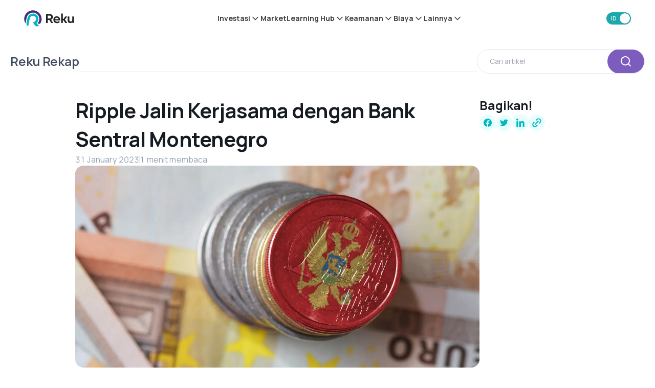

--- FILE ---
content_type: text/html; charset=utf-8
request_url: https://reku.id/rekap/ripple-jalin-kerjasama
body_size: 51114
content:
<!DOCTYPE html><html data-theme="light" lang="id"><head><meta charSet="utf-8"/><meta name="next-head" content="1"/><link rel="preload" as="image" imageSrcSet="/_next/image?url=%2Fimages%2Fmobile-store-button%2Fgoogle-play.webp&amp;w=256&amp;q=75 1x, /_next/image?url=%2Fimages%2Fmobile-store-button%2Fgoogle-play.webp&amp;w=384&amp;q=75 2x" fetchpriority="high"/><meta name="next-head" content="1"/><script type="application/ld+json">{"@context":"https://schema.org","@type":"BreadcrumbList","itemListElement":[{"type":"ListItem","position":1,"name":"Home","item":"https://reku.id"},{"type":"ListItem","position":2,"name":"Reku Rekap","item":"https://reku.id/rekap"},{"type":"ListItem","position":3,"name":"Ripple Jalin Kerjasama dengan Bank Sentral Montenegro ","item":"https://reku.id/rekap/ripple-jalin-kerjasama"}]}</script><meta name="next-head" content="1"/><meta property="og:locale" content="en_US"/><meta name="next-head" content="1"/><meta property="article:modified_time" content="2023-01-31T08:37:47+00:00"/><meta name="next-head" content="1"/><meta property="og:image" content="https://api-blog.reku.id/wp-content/uploads/2023/01/blog-image-31-jan.png"/><meta name="next-head" content="1"/><meta property="og:image:width" content="1500"/><meta name="next-head" content="1"/><meta property="og:image:height" content="750"/><meta name="next-head" content="1"/><meta property="og:image:type" content="image/png"/><meta name="next-head" content="1"/><meta name="twitter:label1" content="Est. reading time"/><meta name="next-head" content="1"/><meta name="twitter:data1" content="1 minute"/><meta name="next-head" content="1"/><title>Ripple Jalin Kerjasama dengan Bank Sentral Montenegro </title><meta name="next-head" content="1"/><meta name="robots" content="index,follow"/><meta name="next-head" content="1"/><meta name="description" content="🚀 Bullish
Salah satu proyek kripto terbesar dan tertua, Ripple bekerjasama dengan bank sentral Montenegro: Kerjasama dilakukan dalam rangka upaya ban..."/><meta name="next-head" content="1"/><link rel="alternate" hrefLang="id" href="https://reku.id/rekap/ripple-jalin-kerjasama"/><meta name="next-head" content="1"/><link rel="alternate" hrefLang="en" href="https://reku.id/en/rekap/ripple-jalin-kerjasama"/><meta name="next-head" content="1"/><meta name="twitter:card" content="summary"/><meta name="next-head" content="1"/><meta property="og:title" content="Ripple Jalin Kerjasama dengan Bank Sentral Montenegro "/><meta name="next-head" content="1"/><meta property="og:description" content="🚀 Bullish
Salah satu proyek kripto terbesar dan tertua, Ripple bekerjasama dengan bank sentral Montenegro: Kerjasama dilakukan dalam rangka upaya ban..."/><meta name="next-head" content="1"/><meta property="og:url" content="https://reku.id/rekap/ripple-jalin-kerjasama"/><meta name="next-head" content="1"/><meta property="og:type" content="website"/><meta name="next-head" content="1"/><meta property="og:image" content="https://api-blog.reku.id/wp-content/uploads/2023/01/blog-image-31-jan.png"/><meta name="next-head" content="1"/><meta property="og:site_name" content="Reku"/><meta name="next-head" content="1"/><link rel="canonical" href="https://reku.id/rekap/ripple-jalin-kerjasama"/><meta name="next-head" content="1"/><meta name="viewport" content="width=device-width, initial-scale=1, shrink-to-fit=no, maximum-scale=5, minimum-scale=1, user-scalable=no"/><meta name="next-head" content="1"/><meta name="msapplication-TileColor" content="#ffffff"/><meta name="next-head" content="1"/><meta name="msapplication-TileImage" content="https://images.reku.id/favicon/ms-icon-144x144.png"/><meta name="next-head" content="1"/><link rel="apple-touch-icon" sizes="57x57" href="https://images.reku.id/favicon/apple-icon-57x57.png"/><meta name="next-head" content="1"/><link rel="apple-touch-icon" sizes="60x60" href="https://images.reku.id/favicon/apple-icon-60x60.png"/><meta name="next-head" content="1"/><link rel="apple-touch-icon" sizes="72x72" href="https://images.reku.id/favicon/apple-icon-72x72.png"/><meta name="next-head" content="1"/><link rel="apple-touch-icon" sizes="76x76" href="https://images.reku.id/favicon/apple-icon-76x76.png"/><meta name="next-head" content="1"/><link rel="apple-touch-icon" sizes="114x114" href="https://images.reku.id/favicon/apple-icon-114x114.png"/><meta name="next-head" content="1"/><link rel="apple-touch-icon" sizes="120x120" href="https://images.reku.id/favicon/apple-icon-120x120.png"/><meta name="next-head" content="1"/><link rel="apple-touch-icon" sizes="144x144" href="https://images.reku.id/favicon/apple-icon-144x144.png"/><meta name="next-head" content="1"/><link rel="apple-touch-icon" sizes="152x152" href="https://images.reku.id/favicon/apple-icon-152x152.png"/><meta name="next-head" content="1"/><link rel="apple-touch-icon" sizes="180x180" href="https://images.reku.id/favicon/apple-icon-180x180.png"/><meta name="next-head" content="1"/><link rel="icon" type="image/png" sizes="192x192" href="https://images.reku.id/favicon/android-icon-192x192.png"/><meta name="next-head" content="1"/><link rel="icon" type="image/png" sizes="32x32" href="https://images.reku.id/favicon/favicon-32x32.png"/><meta name="next-head" content="1"/><link rel="icon" type="image/png" sizes="96x96" href="https://images.reku.id/favicon/favicon-96x96.png"/><meta name="next-head" content="1"/><link rel="icon" type="image/png" sizes="16x16" href="https://images.reku.id/favicon/favicon-16x16.png"/><meta name="next-head" content="1"/><script type="application/ld+json">{"@context":"https://schema.org","@type":"SoftwareApplication","name":"Reku - Beli Kripto &amp; Saham AS ","url":"https://play.google.com/store/apps/details?id=com.rekeningku","operatingSystem":"Android","applicationCategory":"Finance","inLanguage":[{"name":"Indonesia","alternateName":"id"},{"name":"English","alternateName":"en"}],"offers":{"@type":"Offer","price":"0","priceCurrency":"IDR"},"aggregateRating":{"@type":"AggregateRating","ratingCount":"33800","ratingValue":"4.7"}}</script><meta name="next-head" content="1"/><script type="application/ld+json">{"@context":"https://schema.org","@type":"Organization","name":"Reku","url":"https://reku.id","logo":"/next/assets/images/logo/reku.png","sameAs":["https://fb.me/reku.id","https://www.instagram.com/reku_id","https://twitter.com/reku_id","https://www.linkedin.com/company/reku-id","https://t.me/reku_id"],"contactPoint":[{"@type":"ContactPoint","type":"ContactPoint","email":"cs@reku.id","contactType":"Customer Service","url":"https://reku.id/livechat"}]}</script><link rel="preload" href="/_next/static/media/4c9affa5bc8f420e-s.p.woff2" as="font" type="font/woff2" crossorigin="anonymous" data-next-font="size-adjust"/><script id="theme-setup" async="" data-nscript="beforeInteractive">
    const urlParams = new URLSearchParams(window.location.search);
    const mode = urlParams.get('theme');

    if (mode) {
        const theme = document.cookie.split("; ").find((row) => row.startsWith("reku-darkmode"));
        const value = mode === "dark" ? "1" : "0";
        const domain = "domain=.reku.id;";
        const maxAge = 34560000;
        document.cookie = `reku-darkmode=${value};${domain}path=/;max-age=${maxAge};${theme?.split(";")[1] || ""}`;
    }

    const theme = document.cookie.split("; ").find((row) => row.startsWith("reku-darkmode"));
    let value = theme?.split("=")[1] == "1" && "dark" || "light";

    const currentPath = window.location.pathname.toLowerCase();
    const isDarkModePath = ["/packs","/otc","/embed/packs"]
        .some(path => currentPath.startsWith(path));

    if (isDarkModePath) {
        value = "dark";
    }

    document.documentElement.dataset.theme = value;
</script><link rel="preload" href="/_next/static/css/45226d6ae3a640b1.css" as="style"/><link rel="stylesheet" href="/_next/static/css/45226d6ae3a640b1.css" data-n-g=""/><link rel="preload" href="/_next/static/css/a8c7d01d323e33e3.css" as="style"/><link rel="stylesheet" href="/_next/static/css/a8c7d01d323e33e3.css" data-n-p=""/><link rel="preload" href="/_next/static/css/20720a659c31249d.css" as="style"/><link rel="stylesheet" href="/_next/static/css/20720a659c31249d.css"/><noscript data-n-css=""></noscript><script defer="" nomodule="" src="/_next/static/chunks/polyfills-42372ed130431b0a.js"></script><script defer="" src="/_next/static/chunks/15857.ddd7cb735bcb118c.js"></script><script defer="" src="/_next/static/chunks/83187.5effc0001b98e330.js"></script><script defer="" src="/_next/static/chunks/37185-10d2f27375c69b86.js"></script><script defer="" src="/_next/static/chunks/74810.1ae171ebcd13d49e.js"></script><script defer="" src="/_next/static/chunks/55381-76ad2ddb1f7538de.js"></script><script defer="" src="/_next/static/chunks/18967-96bd8fdda57348a8.js"></script><script defer="" src="/_next/static/chunks/17249-750e971673ada0b5.js"></script><script defer="" src="/_next/static/chunks/88033-813078e5ee5bf458.js"></script><script defer="" src="/_next/static/chunks/38444.31fff9e24c22639f.js"></script><script defer="" src="/_next/static/chunks/1645.a14c160a724a9c31.js"></script><script src="/_next/static/chunks/webpack-dc42778ab1c7eb21.js" defer=""></script><script src="/_next/static/chunks/framework-4de389656752f975.js" defer=""></script><script src="/_next/static/chunks/main-dc40a11ed6dde307.js" defer=""></script><script src="/_next/static/chunks/pages/_app-11cdf92af743568f.js" defer=""></script><script src="/_next/static/chunks/55351-095addeb37a70221.js" defer=""></script><script src="/_next/static/chunks/20324-e6e0caab7f7acab8.js" defer=""></script><script src="/_next/static/chunks/96577-b2b6ddacd6d6e9b0.js" defer=""></script><script src="/_next/static/chunks/58211-393c1e1f4bd90989.js" defer=""></script><script src="/_next/static/chunks/1246-3fe01a66f3fc649a.js" defer=""></script><script src="/_next/static/chunks/94608-d5a1943da7e671c9.js" defer=""></script><script src="/_next/static/chunks/38963-2f1973283130210a.js" defer=""></script><script src="/_next/static/chunks/47451-fc71f0c2c593e255.js" defer=""></script><script src="/_next/static/chunks/66582-9d569b55abadd386.js" defer=""></script><script src="/_next/static/chunks/36383-dd583e4797c44780.js" defer=""></script><script src="/_next/static/chunks/86750-7ec48b4c61c00859.js" defer=""></script><script src="/_next/static/chunks/20217-a61fa12a122e195b.js" defer=""></script><script src="/_next/static/chunks/84355-3a41c333aa1470d8.js" defer=""></script><script src="/_next/static/chunks/75302-d4c636487f819f19.js" defer=""></script><script src="/_next/static/chunks/26991-7e2a2b198f819358.js" defer=""></script><script src="/_next/static/chunks/80883-1acab8030dc85ad5.js" defer=""></script><script src="/_next/static/chunks/72367-e47b134b21114ac9.js" defer=""></script><script src="/_next/static/chunks/79912-c3164156799d09b6.js" defer=""></script><script src="/_next/static/chunks/66926-d61d8e5598ca4db7.js" defer=""></script><script src="/_next/static/chunks/64160-1205e49b3aa88ff1.js" defer=""></script><script src="/_next/static/chunks/53660-633478ea1cef067b.js" defer=""></script><script src="/_next/static/chunks/81520-4f54adf56cf736bb.js" defer=""></script><script src="/_next/static/chunks/49792-e95cb850f087ca60.js" defer=""></script><script src="/_next/static/chunks/15617-dbed637c36fb934a.js" defer=""></script><script src="/_next/static/chunks/1400-583087985d408e00.js" defer=""></script><script src="/_next/static/chunks/62907-b900ad899e71efcc.js" defer=""></script><script src="/_next/static/chunks/pages/rekap/%5Bslug%5D-c6b02fc56e0f1f06.js" defer=""></script><script src="/_next/static/xhJvpbZDU1LU3hOn28DWO/_buildManifest.js" defer=""></script><script src="/_next/static/xhJvpbZDU1LU3hOn28DWO/_ssgManifest.js" defer=""></script></head><body><div id="__next"><div class="__className_538739"><style data-emotion="css-global ykzlla">*,::before,::after{box-sizing:border-box;background-repeat:no-repeat;}::before,::after{-webkit-text-decoration:inherit;text-decoration:inherit;vertical-align:inherit;}:where(:root){cursor:default;line-height:1.5;overflow-wrap:break-word;-moz-tab-size:4;tab-size:4;-webkit-tap-highlight-color:transparent;-webkit-text-size-adjust:100%;-webkit-text-size-adjust:100%;-moz-text-size-adjust:100%;-ms-text-size-adjust:100%;text-size-adjust:100%;}:where(body){margin:0;}:where(h1){font-size:2em;margin:0.67em 0;}:where(dl, ol, ul) :where(dl, ol, ul){margin:0;}:where(hr){color:inherit;height:0;}:where(nav) :where(ol, ul){list-style-type:none;padding:0;}:where(nav li)::before{content:"​";float:left;}:where(pre){font-family:monospace,monospace;font-size:1em;overflow:auto;}:where(abbr[title]){-webkit-text-decoration:underline;text-decoration:underline;-webkit-text-decoration:underline dotted;text-decoration:underline dotted;}:where(b, strong){font-weight:bolder;}:where(code, kbd, samp){font-family:monospace,monospace;font-size:1em;}:where(small){font-size:80%;}:where(audio, canvas, iframe, img, svg, video){vertical-align:middle;}:where(iframe){border-style:none;}:where(svg:not([fill])){fill:currentColor;}:where(table){border-collapse:collapse;border-color:currentColor;text-indent:0;}:where(button, input, select){margin:0;}:where(button, [type="button" i], [type="reset" i], [type="submit" i]){-webkit-appearance:button;}:where(fieldset){border:1px solid #a0a0a0;}:where(progress){vertical-align:baseline;}:where(textarea){margin:0;resize:vertical;}:where([type="search" i]){-webkit-appearance:textfield;outline-offset:-2px;}::-webkit-inner-spin-button,::-webkit-outer-spin-button{height:auto;}::-webkit-input-placeholder{color:inherit;opacity:0.54;}::-webkit-search-decoration{-webkit-appearance:none;}::-webkit-file-upload-button{-webkit-appearance:button;font:inherit;}:where(dialog){background-color:white;border:solid;color:black;height:-moz-fit-content;height:-webkit-fit-content;height:-moz-fit-content;height:fit-content;left:0;margin:auto;padding:1em;position:absolute;right:0;width:-moz-fit-content;width:-webkit-fit-content;width:-moz-fit-content;width:fit-content;}:where(dialog:not([open])){display:none;}:where(details > summary:first-of-type){display:-webkit-box;display:-webkit-list-item;display:-ms-list-itembox;display:list-item;}:where([aria-busy="true" i]){cursor:progress;}:where([aria-disabled="true" i], [disabled]){cursor:not-allowed;}:where([aria-hidden="false" i][hidden]){display:initial;}:where([aria-hidden="false" i][hidden]:not(:focus)){clip:rect(0, 0, 0, 0);position:absolute;}:where(body){margin:0;}:where(h1){font-size:2em;margin:0.67em 0;}:where(dl, ol, ul) :where(dl, ol, ul){margin:0;}:where(hr){color:inherit;height:0;}:where(nav) :where(ol, ul){list-style-type:none;padding:0;}:where(nav li)::before{content:"​";float:left;}:where(pre){font-family:monospace,monospace;font-size:1em;overflow:auto;}:where(abbr[title]){-webkit-text-decoration:underline;text-decoration:underline;-webkit-text-decoration:underline dotted;text-decoration:underline dotted;}:where(b, strong){font-weight:bolder;}:where(code, kbd, samp){font-family:monospace,monospace;font-size:1em;}:where(small){font-size:80%;}:where(audio, canvas, iframe, img, svg, video){vertical-align:middle;}:where(iframe){border-style:none;}:where(svg:not([fill])){fill:currentColor;}:where(table){border-collapse:collapse;border-color:currentColor;text-indent:0;}:where(button, input, select){margin:0;}:where(button, [type="button" i], [type="reset" i], [type="submit" i]){-webkit-appearance:button;}:where(fieldset){border:1px solid #a0a0a0;}:where(progress){vertical-align:baseline;}:where(textarea){margin:0;resize:vertical;}:where([type="search" i]){-webkit-appearance:textfield;outline-offset:-2px;}::-webkit-inner-spin-button,::-webkit-outer-spin-button{height:auto;}::-webkit-input-placeholder{color:inherit;opacity:0.54;}::-webkit-search-decoration{-webkit-appearance:none;}::-webkit-file-upload-button{-webkit-appearance:button;font:inherit;}:where(dialog){background-color:white;border:solid;color:black;height:-moz-fit-content;height:-webkit-fit-content;height:-moz-fit-content;height:fit-content;left:0;margin:auto;padding:1em;position:absolute;right:0;width:-moz-fit-content;width:-webkit-fit-content;width:-moz-fit-content;width:fit-content;}:where(dialog:not([open])){display:none;}:where(details > summary:first-of-type){display:-webkit-box;display:-webkit-list-item;display:-ms-list-itembox;display:list-item;}:where([aria-busy="true" i]){cursor:progress;}:where([aria-disabled="true" i], [disabled]){cursor:not-allowed;}:where([aria-hidden="false" i][hidden]){display:initial;}:where([aria-hidden="false" i][hidden]:not(:focus)){clip:rect(0, 0, 0, 0);position:absolute;}</style><style data-emotion="css-global 1mlyzqw">*{box-sizing:border-box;-webkit-tap-highlight-color:transparent;}body{overscroll-behavior-y:none;background-color:var(--colors-backgroundColor);color:var(--colors-text-base);--tw-bg-opacity:1;background-color:rgb(var(--colors-white) / var(--tw-bg-opacity, 1));}body:is([data-theme="dark"] *){--tw-bg-opacity:1;background-color:rgb(var(--colors-dark-background) / var(--tw-bg-opacity, 1));}a{-webkit-text-decoration:none;text-decoration:none;color:inherit;}</style><div class="reku-new-theme w-full h-auto flex flex-col bg-background-card-main dark:bg-dark-background-card-main transition duration-300 z-[30] sticky top-0 left-0 right-0"><div class="h-[var(--navbar-height)] flex flex-col justify-center items-center xl:gap-2"><div class="w-[90%] min-w-full xl:min-w-[1210px] max-w-[1400px] box-border my-0 mx-auto py-0 px-3 flex items-center justify-between h-full"><style data-emotion="css 11vadmq">.css-11vadmq{width:initial;height:initial;display:inherit;-webkit-text-decoration:none;text-decoration:none;}</style><a class="css-11vadmq e51lz330" aria-label="Reku&#x27;s logo" data-testid="reku-link" href="/"><style data-emotion="css 17x35y8">.css-17x35y8{width:-webkit-fit-content;width:-moz-fit-content;width:fit-content;height:-webkit-fit-content;height:-moz-fit-content;height:fit-content;display:-webkit-inline-box;display:-webkit-inline-flex;display:-ms-inline-flexbox;display:inline-flex;-webkit-align-items:center;-webkit-box-align:center;-ms-flex-align:center;align-items:center;-webkit-box-pack:center;-ms-flex-pack:center;-webkit-justify-content:center;justify-content:center;}</style><div class="css-17x35y8 eivv6s80"><svg xmlns="http://www.w3.org/2000/svg" width="122" height="40" fill="none" viewBox="0 0 122 40" class="w-auto h-[28px] xl:h-[32px]"><g clip-path="url(#clip0_34_1136)"><path fill="#241F20" d="m66.11 31.205-4.5-7.461h-3.902v7.46h-4.261V9.381h8.88c4.659 0 7.845 3.072 7.845 7.182 0 3.072-1.673 5.465-4.42 6.543l5.017 8.059H66.11zM62.048 13.13h-4.38v7.102h4.38c2.47 0 3.903-1.357 3.903-3.55 0-2.195-1.434-3.552-3.903-3.552M75.349 24.94c.517 1.916 2.349 3.232 4.778 3.232 1.951 0 3.584-.678 4.898-1.835l1.991 2.593c-1.633 1.636-4.062 2.674-7.048 2.674-5.177 0-8.602-3.432-8.602-8.379 0-4.907 3.425-8.378 8.283-8.378 5.456 0 9 4.508 8.044 10.094zm8.64-3.031c-.437-2.155-2.03-3.67-4.34-3.67-2.23 0-3.902 1.475-4.34 3.67zM100.396 31.205l-4.42-6.464h-1.593v6.464h-4.062V8.145h4.062V21.19h1.712l4.102-5.945h4.739l-5.456 7.74 5.774 8.179h-4.858zM117.4 15.246h4.062v15.958h-3.863l-.04-2.074c-1.394 1.556-2.986 2.274-5.137 2.274-3.783 0-6.252-2.633-6.252-6.463v-9.695h4.062v8.777c0 2.394 1.115 3.67 3.265 3.67 2.429 0 3.863-1.595 3.863-4.069v-8.378z"></path><path fill="#462D7D" d="M36.443 33.28a4.66 4.66 0 0 1-3.066-1.158l-.24-.24c3.187-3.51 4.5-8.098 3.824-13.006a12.6 12.6 0 0 0-.518-2.114c-1.911-5.665-6.451-9.655-12.145-10.652q-1.374-.24-2.748-.24c-7.566 0-13.977 5.386-15.331 12.847L3.51 32.4c0 .04-.04.04-.04.04h-.04A21.42 21.42 0 0 1 .723 17.8 21.12 21.12 0 0 1 21.55.325c1.672 0 3.385.199 5.017.598 10.434 2.513 17.442 12.847 15.969 23.5-.279 2.154-.916 4.188-1.832 6.143a4.71 4.71 0 0 1-4.26 2.713"></path><path fill="#00B8BE" d="M29.036 39.423c-3.783-3.112-5.893-7.062-6.73-8.897-.08-.2-.278-.718-.557-1.436 1.155-.08 1.274-.12 1.354-.12 4.022-.837 6.81-4.628 6.013-9.096 0-.12-.04-.2-.08-.32-.836-3.111-3.225-5.186-6.132-5.704a8 8 0 0 0-1.354-.12c-3.743 0-6.89 2.673-7.566 6.343l-3.863 19.15c0 .04-.04.04-.04.04a23 23 0 0 1-1.593-1.116c-2.11-1.636-3.066-4.31-2.548-6.942l2.509-12.09a13.33 13.33 0 0 1 13.14-10.97c.797 0 1.554.08 2.35.199.12 0 .2.04.319.04a13.1 13.1 0 0 1 8.362 5.585c1.991 2.913 2.748 6.424 2.11 9.855-.517 2.912-1.95 5.505-4.18 7.54l-.24.24.2.279c.358.439.677.878.995 1.237 1.593 1.755 3.186 2.832 4.978 3.35.04 0 .04.04.04.04v.04a19 19 0 0 1-2.15 1.876c-.916.678-2.031 1.077-3.186 1.077z"></path></g><defs><clipPath id="clip0_34_1136"><path fill="#fff" d="M0 0h122v40H0z"></path></clipPath></defs></svg></div></a><div class="hidden xl:flex items-center gap-8 font-bold"><div class="relative reku-new-theme"><div><div class="relative" role="button" data-testid="menuBar_InvestmentMenuBtn"><span class="reku-nav-item flex gap-[2px] items-center text-md font-bold text-text-neutral-main dark:text-dark-text-neutral-main hover:text-actions-primary-active dark:hover:text-dark-actions-primary-active">Investasi<div data-testid="reku-icon" class="w-fit h-fit inline-flex items-center justify-center"><svg width="20" height="20" viewBox="0 0 24 24" fill="none" xmlns="http://www.w3.org/2000/svg" class="transition-transform duration-300 rotate-0"><path fill-rule="evenodd" clip-rule="evenodd" d="M5.29289 8.29289C5.68342 7.90237 6.31658 7.90237 6.70711 8.29289L12 13.5858L17.2929 8.29289C17.6834 7.90237 18.3166 7.90237 18.7071 8.29289C19.0976 8.68342 19.0976 9.31658 18.7071 9.70711L12.7071 15.7071C12.3166 16.0976 11.6834 16.0976 11.2929 15.7071L5.29289 9.70711C4.90237 9.31658 4.90237 8.68342 5.29289 8.29289Z" fill="currentColor"></path></svg></div></span></div></div></div><span class="reku-nav-item text-md font-bold text-text-neutral-main dark:text-dark-text-neutral-main hover:text-actions-primary-active dark:text-white dark:hover:text-dark-actions-primary-active"><style data-emotion="css 11vadmq">.css-11vadmq{width:initial;height:initial;display:inherit;-webkit-text-decoration:none;text-decoration:none;}</style><a class="css-11vadmq e51lz330" data-testid="menuBar_tradeMenuBtn" href="/markets">Market</a></span><div class="relative reku-new-theme"><div><div class="relative" role="button" data-testid="menuBar_learningHubMenuBtn"><span class="reku-nav-item flex gap-[2px] items-center text-md font-bold text-text-neutral-main dark:text-dark-text-neutral-main hover:text-actions-primary-active dark:hover:text-dark-actions-primary-active">Learning Hub<div data-testid="reku-icon" class="w-fit h-fit inline-flex items-center justify-center"><svg width="20" height="20" viewBox="0 0 24 24" fill="none" xmlns="http://www.w3.org/2000/svg" class="transition-transform duration-300 rotate-0"><path fill-rule="evenodd" clip-rule="evenodd" d="M5.29289 8.29289C5.68342 7.90237 6.31658 7.90237 6.70711 8.29289L12 13.5858L17.2929 8.29289C17.6834 7.90237 18.3166 7.90237 18.7071 8.29289C19.0976 8.68342 19.0976 9.31658 18.7071 9.70711L12.7071 15.7071C12.3166 16.0976 11.6834 16.0976 11.2929 15.7071L5.29289 9.70711C4.90237 9.31658 4.90237 8.68342 5.29289 8.29289Z" fill="currentColor"></path></svg></div></span></div></div></div><div class="relative reku-new-theme"><div><div class="relative" role="button" data-testid="menuBar_RegulationSecurityMenuBtn"><span class="reku-nav-item flex gap-[2px] items-center text-md font-bold text-text-neutral-main dark:text-dark-text-neutral-main hover:text-actions-primary-active dark:hover:text-dark-actions-primary-active">Keamanan<div data-testid="reku-icon" class="w-fit h-fit inline-flex items-center justify-center"><svg width="20" height="20" viewBox="0 0 24 24" fill="none" xmlns="http://www.w3.org/2000/svg" class="transition-transform duration-300 rotate-0"><path fill-rule="evenodd" clip-rule="evenodd" d="M5.29289 8.29289C5.68342 7.90237 6.31658 7.90237 6.70711 8.29289L12 13.5858L17.2929 8.29289C17.6834 7.90237 18.3166 7.90237 18.7071 8.29289C19.0976 8.68342 19.0976 9.31658 18.7071 9.70711L12.7071 15.7071C12.3166 16.0976 11.6834 16.0976 11.2929 15.7071L5.29289 9.70711C4.90237 9.31658 4.90237 8.68342 5.29289 8.29289Z" fill="currentColor"></path></svg></div></span></div></div></div><div class="relative reku-new-theme"><div><div class="relative" role="button" data-testid="menuBar_FeeMenuBtn"><span class="reku-nav-item flex gap-[2px] items-center text-md font-bold text-text-neutral-main dark:text-dark-text-neutral-main hover:text-actions-primary-active dark:hover:text-dark-actions-primary-active">Biaya<div data-testid="reku-icon" class="w-fit h-fit inline-flex items-center justify-center"><svg width="20" height="20" viewBox="0 0 24 24" fill="none" xmlns="http://www.w3.org/2000/svg" class="transition-transform duration-300 rotate-0"><path fill-rule="evenodd" clip-rule="evenodd" d="M5.29289 8.29289C5.68342 7.90237 6.31658 7.90237 6.70711 8.29289L12 13.5858L17.2929 8.29289C17.6834 7.90237 18.3166 7.90237 18.7071 8.29289C19.0976 8.68342 19.0976 9.31658 18.7071 9.70711L12.7071 15.7071C12.3166 16.0976 11.6834 16.0976 11.2929 15.7071L5.29289 9.70711C4.90237 9.31658 4.90237 8.68342 5.29289 8.29289Z" fill="currentColor"></path></svg></div></span></div></div></div><div class="relative reku-new-theme"><div><div class="relative" role="button" data-testid="menuBar_OtherMenuBtn"><span class="reku-nav-item flex gap-[2px] items-center text-md font-bold text-text-neutral-main dark:text-dark-text-neutral-main hover:text-actions-primary-active dark:hover:text-dark-actions-primary-active">Lainnya<div data-testid="reku-icon" class="w-fit h-fit inline-flex items-center justify-center"><svg width="20" height="20" viewBox="0 0 24 24" fill="none" xmlns="http://www.w3.org/2000/svg" class="transition-transform duration-300 rotate-0"><path fill-rule="evenodd" clip-rule="evenodd" d="M5.29289 8.29289C5.68342 7.90237 6.31658 7.90237 6.70711 8.29289L12 13.5858L17.2929 8.29289C17.6834 7.90237 18.3166 7.90237 18.7071 8.29289C19.0976 8.68342 19.0976 9.31658 18.7071 9.70711L12.7071 15.7071C12.3166 16.0976 11.6834 16.0976 11.2929 15.7071L5.29289 9.70711C4.90237 9.31658 4.90237 8.68342 5.29289 8.29289Z" fill="currentColor"></path></svg></div></span></div></div></div></div><div class="flex items-center gap-2 xl:gap-4"><div class="flex items-center order-1"><style data-emotion="css 1lfz9kl">.css-1lfz9kl{position:relative;display:-webkit-inline-box;display:-webkit-inline-flex;display:-ms-inline-flexbox;display:inline-flex;cursor:pointer;overflow:hidden;border-radius:var(--borderRadius-full);transition-property:color,background-color,border-color,text-decoration-color,fill,stroke;transition-timing-function:linear;transition-duration:300ms;height:1.5rem;width:3rem;--tw-bg-opacity:1;background-color:rgb(var(--colors-actions-primary-active) / var(--tw-bg-opacity, 1));}.css-1lfz9kl:hover{--tw-bg-opacity:1;background-color:rgb(var(--colors-actions-primary-hover) / var(--tw-bg-opacity, 1));}.css-1lfz9kl:is([data-theme="dark"] *){--tw-bg-opacity:1;background-color:rgb(var(--colors-dark-actions-primary-active) / var(--tw-bg-opacity, 1));}.css-1lfz9kl:is([data-theme="dark"] *):hover{--tw-bg-opacity:1;background-color:rgb(var(--colors-dark-actions-primary-hover) / var(--tw-bg-opacity, 1));}</style><button data-testid="changeLanguageToggle" role="switch" class="group reku-new-theme css-1lfz9kl e1p55ru00" aria-checked="true"><style data-emotion="css f30ab0">.css-f30ab0{position:absolute;display:-webkit-box;display:-webkit-flex;display:-ms-flexbox;display:flex;-webkit-align-items:center;-webkit-box-align:center;-ms-flex-align:center;align-items:center;-webkit-box-pack:center;-ms-flex-pack:center;-webkit-justify-content:center;justify-content:center;font-weight:600;transition-property:transform;transition-timing-function:cubic-bezier(0.4, 0, 0.2, 1);transition-duration:300ms;height:1.5rem;width:1.5rem;font-size:var(--fontSize-xs-0);line-height:var(--fontSize-xs-1-lineHeight);--tw-text-opacity:1;color:rgb(var(--textColor-color-bg) / var(--tw-text-opacity, 1));left:auto;right:2px;--tw-translate-x:2rem;-webkit-transform:translate(var(--tw-translate-x), var(--tw-translate-y)) rotate(var(--tw-rotate)) skewX(var(--tw-skew-x)) skewY(var(--tw-skew-y)) scaleX(var(--tw-scale-x)) scaleY(var(--tw-scale-y));-moz-transform:translate(var(--tw-translate-x), var(--tw-translate-y)) rotate(var(--tw-rotate)) skewX(var(--tw-skew-x)) skewY(var(--tw-skew-y)) scaleX(var(--tw-scale-x)) scaleY(var(--tw-scale-y));-ms-transform:translate(var(--tw-translate-x), var(--tw-translate-y)) rotate(var(--tw-rotate)) skewX(var(--tw-skew-x)) skewY(var(--tw-skew-y)) scaleX(var(--tw-scale-x)) scaleY(var(--tw-scale-y));transform:translate(var(--tw-translate-x), var(--tw-translate-y)) rotate(var(--tw-rotate)) skewX(var(--tw-skew-x)) skewY(var(--tw-skew-y)) scaleX(var(--tw-scale-x)) scaleY(var(--tw-scale-y));}</style><span class="css-f30ab0 e1p55ru01">EN</span><style data-emotion="css 6nywvc">.css-6nywvc{-webkit-transition:all 0.3s ease;transition:all 0.3s ease;position:absolute;left:0.125rem;right:auto;top:0.125rem;border-radius:var(--borderRadius-full);--tw-shadow:0px 1px 3px rgba(16, 24, 40, 0.1),0px 1px 2px rgba(16, 24, 40, 0.06);--tw-shadow-colored:0px 1px 3px var(--tw-shadow-color),0px 1px 2px var(--tw-shadow-color);box-shadow:var(--tw-ring-offset-shadow, 0 0 #0000),var(--tw-ring-shadow, 0 0 #0000),var(--tw-shadow);height:1.25rem;width:1.25rem;--tw-translate-x:1.5rem;-webkit-transform:translate(var(--tw-translate-x), var(--tw-translate-y)) rotate(var(--tw-rotate)) skewX(var(--tw-skew-x)) skewY(var(--tw-skew-y)) scaleX(var(--tw-scale-x)) scaleY(var(--tw-scale-y));-moz-transform:translate(var(--tw-translate-x), var(--tw-translate-y)) rotate(var(--tw-rotate)) skewX(var(--tw-skew-x)) skewY(var(--tw-skew-y)) scaleX(var(--tw-scale-x)) scaleY(var(--tw-scale-y));-ms-transform:translate(var(--tw-translate-x), var(--tw-translate-y)) rotate(var(--tw-rotate)) skewX(var(--tw-skew-x)) skewY(var(--tw-skew-y)) scaleX(var(--tw-scale-x)) scaleY(var(--tw-scale-y));transform:translate(var(--tw-translate-x), var(--tw-translate-y)) rotate(var(--tw-rotate)) skewX(var(--tw-skew-x)) skewY(var(--tw-skew-y)) scaleX(var(--tw-scale-x)) scaleY(var(--tw-scale-y));--tw-bg-opacity:1;background-color:rgb(var(--colors-icon-color-bg) / var(--tw-bg-opacity, 1));}.group:active .css-6nywvc{width:1.5rem;}.group:active .css-6nywvc{--tw-translate-x:20px;-webkit-transform:translate(var(--tw-translate-x), var(--tw-translate-y)) rotate(var(--tw-rotate)) skewX(var(--tw-skew-x)) skewY(var(--tw-skew-y)) scaleX(var(--tw-scale-x)) scaleY(var(--tw-scale-y));-moz-transform:translate(var(--tw-translate-x), var(--tw-translate-y)) rotate(var(--tw-rotate)) skewX(var(--tw-skew-x)) skewY(var(--tw-skew-y)) scaleX(var(--tw-scale-x)) scaleY(var(--tw-scale-y));-ms-transform:translate(var(--tw-translate-x), var(--tw-translate-y)) rotate(var(--tw-rotate)) skewX(var(--tw-skew-x)) skewY(var(--tw-skew-y)) scaleX(var(--tw-scale-x)) scaleY(var(--tw-scale-y));transform:translate(var(--tw-translate-x), var(--tw-translate-y)) rotate(var(--tw-rotate)) skewX(var(--tw-skew-x)) skewY(var(--tw-skew-y)) scaleX(var(--tw-scale-x)) scaleY(var(--tw-scale-y));}</style><div class="css-6nywvc e1p55ru04"></div><style data-emotion="css 1j1cv2a">.css-1j1cv2a{position:absolute;display:-webkit-box;display:-webkit-flex;display:-ms-flexbox;display:flex;-webkit-align-items:center;-webkit-box-align:center;-ms-flex-align:center;align-items:center;-webkit-box-pack:center;-ms-flex-pack:center;-webkit-justify-content:center;justify-content:center;font-weight:600;transition-property:transform;transition-timing-function:cubic-bezier(0.4, 0, 0.2, 1);transition-duration:300ms;height:1.5rem;width:1.5rem;font-size:var(--fontSize-xs-0);line-height:var(--fontSize-xs-1-lineHeight);--tw-text-opacity:1;color:rgb(var(--textColor-color-bg) / var(--tw-text-opacity, 1));left:2px;}</style><span class="css-1j1cv2a e1p55ru02">ID</span></button></div><div class="h-full flex xl:hidden items-center justify-center order-2 xl:order-1"><button type="button" class="reku-nav-item h-6 w-6 text-icon-neutral-main dark:text-dark-icon-neutral-main cursor-pointer"><div data-testid="menuBar_hamburgerMenuBtn" class="w-fit h-fit inline-flex items-center justify-center"><svg width="24" height="24" viewBox="0 0 24 24" fill="none" xmlns="http://www.w3.org/2000/svg"><path fill-rule="evenodd" clip-rule="evenodd" d="M2 12C2 11.4477 2.44772 11 3 11H21C21.5523 11 22 11.4477 22 12C22 12.5523 21.5523 13 21 13H3C2.44772 13 2 12.5523 2 12Z" fill="currentColor"></path><path fill-rule="evenodd" clip-rule="evenodd" d="M2 18C2 17.4477 2.44772 17 3 17H21C21.5523 17 22 17.4477 22 18C22 18.5523 21.5523 19 21 19H3C2.44772 19 2 18.5523 2 18Z" fill="currentColor"></path><path fill-rule="evenodd" clip-rule="evenodd" d="M2 6C2 5.44772 2.44772 5 3 5H21C21.5523 5 22 5.44772 22 6C22 6.55228 21.5523 7 21 7H3C2.44772 7 2 6.55228 2 6Z" fill="currentColor"></path></svg></div></button><div class="fixed top-[48px] xl:top-[72px] left-0 z-[11] w-full h-[calc(100dvh_-_48px)] xl:h-[calc(100dvh_-_72px)] p-4 bg-background-card-main dark:bg-dark-background-card-main transition-all duration-300 ease-in-out overflow-y-auto reku-scrollbar flex flex-col !h-[0px] py-0"><div class="flex flex-col gap-4"><div class="flex flex-col gap-2"><div role="button" class="w-full h-[28px] flex items-center justify-between text-md font-bold text-actions-grey-active dark:text-dark-actions-grey-active cursor-pointer">Investasi<div data-testid="reku-icon" class="w-fit h-fit inline-flex items-center justify-center"><svg width="16" height="16" viewBox="0 0 24 24" fill="none" xmlns="http://www.w3.org/2000/svg" class="w-5 h-5 text-actions-grey-active dark:text-dark-actions-grey-active transition-transform duration-300"><path fill-rule="evenodd" clip-rule="evenodd" d="M5.29289 8.29289C5.68342 7.90237 6.31658 7.90237 6.70711 8.29289L12 13.5858L17.2929 8.29289C17.6834 7.90237 18.3166 7.90237 18.7071 8.29289C19.0976 8.68342 19.0976 9.31658 18.7071 9.70711L12.7071 15.7071C12.3166 16.0976 11.6834 16.0976 11.2929 15.7071L5.29289 9.70711C4.90237 9.31658 4.90237 8.68342 5.29289 8.29289Z" fill="currentColor"></path></svg></div></div><div id="react-collapsed-panel-:R8plqdsm:" aria-hidden="true" aria-labelledby="react-collapsed-toggle-:R8plqdsm:" role="region" style="box-sizing:border-box;display:none;height:0px;overflow:hidden"><div class="space-y-1.5"><div role="button" class="cursor-pointer"><span class="p-1.5 text-sm leading-4 tracking-[2px] text-text-neutral-subtle dark:text-dark-text-neutral-subtle uppercase">Investasi</span><div class="flex items-center gap-3 p-1.5 cursor-pointer hover:bg-background-neutral-subtle dark:hover:bg-dark-background-neutral-strong rounded-xs text-body-md text-text-neutral-main dark:text-dark-text-neutral-main hover:text-text-color-teal dark:hover:text-dark-text-color-teal"><div class="min-w-7 min-h-7 w-7 h-7 rounded-xs bg-teal-25 flex items-center justify-center"><div data-testid="reku-icon" class="w-fit h-fit inline-flex items-center justify-center"><svg width="16" height="16" viewBox="0 0 20 20" fill="none" xmlns="http://www.w3.org/2000/svg" class="size-[22px] text-icon-color-teal"><g clip-path="url(#clip_36vgh)"><path fill-rule="evenodd" clip-rule="evenodd" d="M10 19.1667C15.0626 19.1667 19.1667 15.0626 19.1667 10C19.1667 4.93739 15.0626 0.833334 10 0.833334C4.93739 0.833334 0.833334 4.93739 0.833334 10C0.833334 15.0626 4.93739 19.1667 10 19.1667ZM14.5677 10.2471L10.2465 5.92593L5.92528 10.2471L10.2465 14.5683L14.5677 10.2471Z" fill="currentColor"></path><mask id="mask_36vgh" style="mask-type:alpha" maskUnits="userSpaceOnUse" x="0" y="0" width="20" height="20"><path fill-rule="evenodd" clip-rule="evenodd" d="M10 19.1667C15.0626 19.1667 19.1667 15.0626 19.1667 10C19.1667 4.93739 15.0626 0.833334 10 0.833334C4.93739 0.833334 0.833334 4.93739 0.833334 10C0.833334 15.0626 4.93739 19.1667 10 19.1667ZM14.5677 10.2471L10.2465 5.92593L5.92528 10.2471L10.2465 14.5683L14.5677 10.2471Z" fill="#D9D9D9"></path></mask><g mask="url(#mask_36vgh)"><path fill-rule="evenodd" clip-rule="evenodd" d="M10.8334 31C15.988 31 20.1667 26.8213 20.1667 21.6667C20.1667 16.512 15.988 12.3333 10.8334 12.3333C5.67869 12.3333 1.50001 16.512 1.50001 21.6667C1.50001 26.8213 5.67869 31 10.8334 31ZM10.8334 35C18.1972 35 24.1667 29.0305 24.1667 21.6667C24.1667 14.3029 18.1972 8.33333 10.8334 8.33333C3.46954 8.33333 -2.5 14.3029 -2.5 21.6667C-2.5 29.0305 3.46954 35 10.8334 35Z" fill="white" fill-opacity="0.25"></path><path fill-rule="evenodd" clip-rule="evenodd" d="M10.8331 25.6667C13.0423 25.6667 14.8331 23.8758 14.8331 21.6667C14.8331 19.4576 13.0423 17.6667 10.8331 17.6667C8.62399 17.6667 6.83312 19.4576 6.83312 21.6667C6.83312 23.8758 8.62399 25.6667 10.8331 25.6667ZM10.8331 29.6667C15.2514 29.6667 18.8331 26.085 18.8331 21.6667C18.8331 17.2484 15.2514 13.6667 10.8331 13.6667C6.41484 13.6667 2.83312 17.2484 2.83312 21.6667C2.83312 26.085 6.41484 29.6667 10.8331 29.6667Z" fill="white" fill-opacity="0.5"></path></g></g><defs><clipPath id="clip_36vgh"><rect width="20" height="20" fill="white"></rect></clipPath></defs></svg></div></div><div class="flex items-center justify-between w-full"><div class="flex items-center justify-between w-full"><span>Crypto</span><div data-testid="reku-icon" class="w-fit h-fit inline-flex items-center justify-center"><svg width="16" height="16" viewBox="0 0 24 24" fill="none" xmlns="http://www.w3.org/2000/svg" class="w-5 h-5 text-actions-grey-active dark:text-dark-actions-grey-active transition-transform duration-300"><path fill-rule="evenodd" clip-rule="evenodd" d="M5.29289 8.29289C5.68342 7.90237 6.31658 7.90237 6.70711 8.29289L12 13.5858L17.2929 8.29289C17.6834 7.90237 18.3166 7.90237 18.7071 8.29289C19.0976 8.68342 19.0976 9.31658 18.7071 9.70711L12.7071 15.7071C12.3166 16.0976 11.6834 16.0976 11.2929 15.7071L5.29289 9.70711C4.90237 9.31658 4.90237 8.68342 5.29289 8.29289Z" fill="currentColor"></path></svg></div></div></div></div></div><div id="react-collapsed-panel-:Rhoplqdsm:" aria-hidden="true" aria-labelledby="react-collapsed-toggle-:Rhoplqdsm:" role="region" style="box-sizing:border-box;display:none;height:0px;overflow:hidden"><div class=" border-b border-outline-neutral-subtle dark:border-dark-outline-neutral-subtle"><div class="ml-3 space-y-1.5"><style data-emotion="css 11vadmq">.css-11vadmq{width:initial;height:initial;display:inherit;-webkit-text-decoration:none;text-decoration:none;}</style><a class="!w-full !flex items-center gap-3 p-1.5 cursor-pointer hover:bg-background-neutral-subtle dark:hover:bg-dark-background-neutral-strong rounded-xs text-body-md text-text-neutral-main dark:text-dark-text-neutral-main hover:text-text-color-teal dark:hover:text-dark-text-color-teal css-11vadmq e51lz330" data-testid="reku-link" href="/crypto"><div class="min-w-7 min-h-7 w-7 h-7 rounded-xs bg-teal-25 flex items-center justify-center"><div data-testid="reku-icon" class="w-fit h-fit inline-flex items-center justify-center"><svg xmlns="http://www.w3.org/2000/svg" width="16" height="16" fill="none" viewBox="0 0 22 22" class="size-[22px] text-icon-color-teal"><g clip-path="url(#a)"><path fill="currentColor" fill-rule="evenodd" d="M8.617 3.012a7.333 7.333 0 0 1 10.37 10.37.917.917 0 1 1-1.31-1.283A5.5 5.5 0 0 0 9.9 4.321a.917.917 0 0 1-1.282-1.31M8.249 8.25a5.5 5.5 0 1 0 0 11 5.5 5.5 0 0 0 0-11m-7.333 5.5a7.333 7.333 0 1 1 14.667 0 7.333 7.333 0 0 1-14.667 0" clip-rule="evenodd"></path></g><defs><clipPath id="a"><path fill="currentColor" d="M0 0h22v22H0z"></path></clipPath></defs></svg></div></div>Spot</a><style data-emotion="css 11vadmq">.css-11vadmq{width:initial;height:initial;display:inherit;-webkit-text-decoration:none;text-decoration:none;}</style><a class="!w-full !flex items-center gap-3 p-1.5 cursor-pointer hover:bg-background-neutral-subtle dark:hover:bg-dark-background-neutral-strong rounded-xs text-body-md text-text-neutral-main dark:text-dark-text-neutral-main hover:text-text-color-teal dark:hover:text-dark-text-color-teal css-11vadmq e51lz330" data-testid="reku-link" href="/otc"><div class="min-w-7 min-h-7 w-7 h-7 rounded-xs bg-teal-25 flex items-center justify-center"><div data-testid="reku-icon" class="w-fit h-fit inline-flex items-center justify-center"><svg xmlns="http://www.w3.org/2000/svg" width="16" height="16" fill="none" viewBox="0 0 22 22" class="size-[22px] text-icon-color-teal"><path fill="currentColor" fill-rule="evenodd" d="M15.92 1.898a.92.92 0 0 1 .571.973l-.778 5.837h3.518c.202 0 .412 0 .585.016.17.016.48.057.758.27.323.25.519.63.534 1.038.013.35-.134.627-.22.774-.088.15-.21.321-.328.486l-6.065 8.49a.917.917 0 0 1-1.654-.653l.778-5.837h-3.518c-.202 0-.412 0-.585-.016-.17-.016-.48-.057-.758-.27a1.38 1.38 0 0 1-.534-1.038c-.013-.35.134-.626.22-.774.088-.15.21-.321.328-.486l.018-.025 6.047-8.466a.92.92 0 0 1 1.083-.32m-5.431 9.56h4.177a.917.917 0 0 1 .909 1.038l-.43 3.223 3.698-5.177h-4.177a.917.917 0 0 1-.909-1.038l.43-3.223zm-7.74-5.5c0-.506.41-.916.917-.916h4.583a.917.917 0 0 1 0 1.833H3.666a.917.917 0 0 1-.917-.917M.916 11c0-.506.41-.917.917-.917h4.125a.917.917 0 0 1 0 1.834H1.833A.917.917 0 0 1 .916 11m1.375 5.042c0-.507.41-.917.917-.917h5.041a.917.917 0 0 1 0 1.833H3.208a.917.917 0 0 1-.917-.916" clip-rule="evenodd"></path></svg></div></div>OTC</a></div></div></div><style data-emotion="css 11vadmq">.css-11vadmq{width:initial;height:initial;display:inherit;-webkit-text-decoration:none;text-decoration:none;}</style><a class="css-11vadmq e51lz330" data-testid="reku-link" href="/futures-crypto"><div role="button" class=""><a class="!w-full !flex items-center gap-3 p-1.5 cursor-pointer hover:bg-background-neutral-subtle dark:hover:bg-dark-background-neutral-strong rounded-xs text-body-md text-text-neutral-main dark:text-dark-text-neutral-main hover:text-text-color-teal dark:hover:text-dark-text-color-teal css-11vadmq e51lz330" data-testid="reku-link" href="/futures-crypto"><div class="min-w-7 min-h-7 w-7 h-7 rounded-xs bg-teal-25 flex items-center justify-center"><div data-testid="reku-icon" class="w-fit h-fit inline-flex items-center justify-center"><svg width="22" height="22" viewBox="0 0 22 22" fill="none" xmlns="http://www.w3.org/2000/svg"><path d="M4.58398 1.83337C3.0652 1.83337 1.83398 3.06459 1.83398 4.58337V13.75C1.83398 14.9474 2.59922 15.966 3.66732 16.3436V8.25004C3.66732 5.71874 5.71935 3.66671 8.25065 3.66671H16.3442C15.9667 2.59861 14.948 1.83337 13.7507 1.83337H4.58398Z" fill="#00B59D"></path><path d="M17.417 5.5C18.9356 5.50018 20.167 6.73133 20.167 8.25V17.417C20.1668 18.9355 18.9355 20.1668 17.417 20.167H8.25C6.73133 20.167 5.50018 18.9356 5.5 17.417V8.25C5.5 6.73122 6.73122 5.5 8.25 5.5H17.417ZM13.292 8.25C12.7857 8.25 12.375 8.66073 12.375 9.16699C12.3752 9.6731 12.7858 10.083 13.292 10.083H14.2871L10.083 14.2871V13.292C10.083 12.7858 9.6731 12.3752 9.16699 12.375C8.66073 12.375 8.25 12.7857 8.25 13.292V16.4082C8.25 16.9651 8.7019 17.417 9.25879 17.417H12.375C12.8813 17.417 13.292 17.0063 13.292 16.5C13.292 15.9937 12.8813 15.583 12.375 15.583H11.3799L15.583 11.3799V12.375C15.583 12.8813 15.9937 13.292 16.5 13.292C17.0063 13.292 17.417 12.8813 17.417 12.375V9.25879C17.417 8.7019 16.9651 8.25 16.4082 8.25H13.292Z" fill="#00B59D"></path><mask id="perp_teal_mask0_19651_16529" style="mask-type:alpha" maskUnits="userSpaceOnUse" x="1" y="1" width="20" height="20"><path d="M4.58398 1.83337C3.0652 1.83337 1.83398 3.06459 1.83398 4.58337V13.75C1.83398 14.9474 2.59922 15.966 3.66732 16.3436V8.25004C3.66732 5.71874 5.71935 3.66671 8.25065 3.66671H16.3442C15.9667 2.59861 14.948 1.83337 13.7507 1.83337H4.58398Z" fill="#1BA7AC"></path><path d="M17.417 5.5C18.9356 5.50018 20.167 6.73133 20.167 8.25V17.417C20.1668 18.9355 18.9355 20.1668 17.417 20.167H8.25C6.73133 20.167 5.50018 18.9356 5.5 17.417V8.25C5.5 6.73122 6.73122 5.5 8.25 5.5H17.417ZM13.292 8.25C12.7857 8.25 12.375 8.66073 12.375 9.16699C12.3752 9.6731 12.7858 10.083 13.292 10.083H14.2871L10.083 14.2871V13.292C10.083 12.7858 9.6731 12.3752 9.16699 12.375C8.66073 12.375 8.25 12.7857 8.25 13.292V16.4082C8.25 16.9651 8.7019 17.417 9.25879 17.417H12.375C12.8813 17.417 13.292 17.0063 13.292 16.5C13.292 15.9937 12.8813 15.583 12.375 15.583H11.3799L15.583 11.3799V12.375C15.583 12.8813 15.9937 13.292 16.5 13.292C17.0063 13.292 17.417 12.8813 17.417 12.375V9.25879C17.417 8.7019 16.9651 8.25 16.4082 8.25H13.292Z" fill="#1BA7AC"></path></mask><g mask="url(#perp_teal_mask0_19651_16529)"><path fill-rule="evenodd" clip-rule="evenodd" d="M10.0827 35.0167C15.7528 35.0167 20.3493 30.4202 20.3493 24.75C20.3493 19.0799 15.7528 14.4834 10.0827 14.4834C4.41256 14.4834 -0.183984 19.0799 -0.183984 24.75C-0.183984 30.4202 4.41256 35.0167 10.0827 35.0167ZM10.0827 39.4167C18.1829 39.4167 24.7493 32.8502 24.7493 24.75C24.7493 16.6499 18.1829 10.0834 10.0827 10.0834C1.98251 10.0834 -4.58398 16.6499 -4.58398 24.75C-4.58398 32.8502 1.98251 39.4167 10.0827 39.4167Z" fill="white" fill-opacity="0.25"></path><path fill-rule="evenodd" clip-rule="evenodd" d="M10.0812 29.1501C12.5113 29.1501 14.4812 27.1801 14.4812 24.7501C14.4812 22.32 12.5113 20.3501 10.0812 20.3501C7.6512 20.3501 5.68125 22.32 5.68125 24.7501C5.68125 27.1801 7.6512 29.1501 10.0812 29.1501ZM10.0812 33.5501C14.9414 33.5501 18.8812 29.6102 18.8812 24.7501C18.8812 19.89 14.9414 15.9501 10.0812 15.9501C5.22114 15.9501 1.28125 19.89 1.28125 24.7501C1.28125 29.6102 5.22114 33.5501 10.0812 33.5501Z" fill="white" fill-opacity="0.5"></path></g></svg></div></div><div class="flex items-center justify-between w-full"><span>Crypto Futures</span></div></a></div></a><style data-emotion="css 11vadmq">.css-11vadmq{width:initial;height:initial;display:inherit;-webkit-text-decoration:none;text-decoration:none;}</style><a class="css-11vadmq e51lz330" data-testid="reku-link" href="/saham-as"><div role="button" class=""><a class="!w-full !flex items-center gap-3 p-1.5 cursor-pointer hover:bg-background-neutral-subtle dark:hover:bg-dark-background-neutral-strong rounded-xs text-body-md text-text-neutral-main dark:text-dark-text-neutral-main hover:text-text-color-teal dark:hover:text-dark-text-color-teal css-11vadmq e51lz330" data-testid="reku-link" href="/saham-as"><div class="min-w-7 min-h-7 w-7 h-7 rounded-xs bg-teal-25 flex items-center justify-center !bg-purple-25"><div data-testid="reku-icon" class="w-fit h-fit inline-flex items-center justify-center"><svg xmlns="http://www.w3.org/2000/svg" width="16" height="16" fill="none" viewBox="0 0 24 24" class="size-[22px] text-icon-color-teal"><path fill="#6F4CB3" fill-rule="evenodd" d="M4 3a1 1 0 0 0-2 0v18a1 1 0 0 0 1 1h18a1 1 0 1 0 0-2H5a1 1 0 0 1-1-1zm12 4a1 1 0 0 0 1 1h1.586L15 11.586l-1.727-1.727-.017-.017c-.084-.084-.184-.185-.28-.266a1.5 1.5 0 0 0-.513-.295 1.5 1.5 0 0 0-.926 0 1.5 1.5 0 0 0-.513.295c-.096.081-.196.182-.28.266l-.017.017-4.434 4.434a1 1 0 1 0 1.414 1.414L12 11.414l1.727 1.727.017.017c.084.084.184.185.28.266.111.094.28.22.513.296a1.5 1.5 0 0 0 .926 0c.233-.076.402-.202.513-.296.096-.081.196-.182.28-.266l.017-.017L20 9.414V11a1 1 0 1 0 2 0V7a1 1 0 0 0-1-1h-4a1 1 0 0 0-1 1" clip-rule="evenodd"></path><path fill="#fff" fill-opacity="0.25" fill-rule="evenodd" d="M13.94 13.35q-.628-.705-1.336-1.331l1.123 1.123.016.016c.06.06.128.128.197.192m-1.993-1.883q-.795-.632-1.667-1.16l-3.543 3.541q.945.443 1.784 1.045zM17.496 20q.252.978.38 2h-4.854c-.124-.69-.312-1.36-.557-2zM4 8.124A16 16 0 0 0 2 8v4.8q1.026.001 2 .178z" clip-rule="evenodd"></path><path fill="#fff" fill-opacity="0.5" fill-rule="evenodd" d="M10.729 20a9.5 9.5 0 0 1 .662 2H6.364A4.8 4.8 0 0 0 2 19.2v-4.8a9.6 9.6 0 0 1 2 .209V19a1 1 0 0 0 1 1z" clip-rule="evenodd"></path></svg></div></div><div class="flex items-center justify-between w-full"><span>Saham AS</span></div></a></div></a><style data-emotion="css 11vadmq">.css-11vadmq{width:initial;height:initial;display:inherit;-webkit-text-decoration:none;text-decoration:none;}</style><a class="css-11vadmq e51lz330" data-testid="reku-link" href="/packs"><div role="button" class=""><span class="p-1.5 text-sm leading-4 tracking-[2px] text-text-neutral-subtle dark:text-dark-text-neutral-subtle uppercase">Wealth Building</span><a class="!w-full !flex items-center gap-3 p-1.5 cursor-pointer hover:bg-background-neutral-subtle dark:hover:bg-dark-background-neutral-strong rounded-xs text-body-md text-text-neutral-main dark:text-dark-text-neutral-main hover:text-text-color-teal dark:hover:text-dark-text-color-teal css-11vadmq e51lz330" data-testid="reku-link" href="/packs"><div class="min-w-7 min-h-7 w-7 h-7 rounded-xs bg-teal-25 flex items-center justify-center !bg-[#FFF1CF]"><div data-testid="reku-icon" class="w-fit h-fit inline-flex items-center justify-center"><svg width="16" height="16" viewBox="0 0 22 22" fill="none" xmlns="http://www.w3.org/2000/svg" class="size-[22px] text-icon-color-teal"><g clip-path="url(#clip_xby1wb)"><path d="M3.919 11.468h.137c.055-.29.13-.578.213-.86H2.798a5.3 5.3 0 0 1-.688-.839h2.448c.124-.295.254-.584.399-.859H1.664a5.3 5.3 0 0 1-.29-.846H5.46A9.3 9.3 0 0 1 8.009 5.5H7.61v-.825h1.96a9.5 9.5 0 0 1 2.248-.612 5.989 5.989 0 1 0-8.841 7.625q.454.327.955.577c0-.254.069-.495.117-.742a1 1 0 0 1-.13-.056M7.61 1.69c.446.09.879.238 1.286.44H7.61zm0 1.286h2.517q.412.383.742.839H7.61zM5.5 2.66l.11-.351.158-.495.13.495.097.35h.88l-.688.516.262.811-.688-.515-.687.515.22-.81-.688-.516zm0 2.633.137-.482.124-.385.103.385.124.461h.887l-.578.44-.11.096.268.832-.687-.502-.688.502.22-.832-.103-.075-.563-.44zM2.385 3.575a5 5 0 0 1 .365-.385 5 5 0 0 1 .612-.543h.687l-.687.515.254.812-.687-.516-.688.516zm.29 1.719.144-.482.13-.385.096.385.124.461h.86l-.592.46-.103.076.268.832-.687-.502-.688.502.227-.832-.103-.075-.536-.44z" fill="#FDBB11"></path><path d="M3.919 11.468h.137c.055-.29.13-.578.213-.86H2.798a5.3 5.3 0 0 1-.688-.839h2.448c.124-.295.254-.584.399-.859H1.664a5.3 5.3 0 0 1-.29-.846H5.46A9.3 9.3 0 0 1 8.009 5.5H7.61v-.825h1.96a9.5 9.5 0 0 1 2.248-.612 5.989 5.989 0 1 0-8.841 7.625q.454.327.955.577c0-.254.069-.495.117-.742a1 1 0 0 1-.13-.056M7.61 1.69c.446.09.879.238 1.286.44H7.61zm0 1.286h2.517q.412.383.742.839H7.61zM5.5 2.66l.11-.351.158-.495.13.495.097.35h.88l-.688.516.262.811-.688-.515-.687.515.22-.81-.688-.516zm0 2.633.137-.482.124-.385.103.385.124.461h.887l-.578.44-.11.096.268.832-.687-.502-.688.502.22-.832-.103-.075-.563-.44zM2.385 3.575a5 5 0 0 1 .365-.385 5 5 0 0 1 .612-.543h.687l-.687.515.254.812-.687-.516-.688.516zm.29 1.719.144-.482.13-.385.096.385.124.461h.86l-.592.46-.103.076.268.832-.687-.502-.688.502.227-.832-.103-.075-.536-.44z" fill="url(#radial_1_xby1wb)"></path><path d="M13.166 5.356a7.879 7.879 0 1 0 0 15.757 7.879 7.879 0 0 0 0-15.757m.213 11.832-3.713-3.713 3.713-3.713 3.713 3.713z" fill="#FDBB11"></path><path d="M13.166 5.356a7.879 7.879 0 1 0 0 15.757 7.879 7.879 0 0 0 0-15.757m.213 11.832-3.713-3.713 3.713-3.713 3.713 3.713z" fill="url(#radial_2_xby1wb)"></path><mask id="mask_xby1wb" style="mask-type:alpha" maskUnits="userSpaceOnUse" x="5" y="5" width="17" height="17"><path d="M13.166 5.356a7.879 7.879 0 1 0 0 15.757 7.879 7.879 0 0 0 0-15.757m.213 11.832-3.713-3.713 3.713-3.713 3.713 3.713z" fill="url(#linear_xby1wb)"></path></mask><g mask="url(#mask_xby1wb)" fill-rule="evenodd" clip-rule="evenodd" fill="#000"><path d="M13.876 31.744a8.02 8.02 0 1 0 0-16.042 8.02 8.02 0 0 0 0 16.042m0 3.438c6.329 0 11.459-5.13 11.459-11.459s-5.13-11.458-11.459-11.458-11.458 5.13-11.458 11.458 5.13 11.459 11.458 11.459" fill-opacity=".15"></path><path d="M13.877 27.16a3.438 3.438 0 1 0 0-6.874 3.438 3.438 0 0 0 0 6.875m0 3.438a6.875 6.875 0 1 0 0-13.75 6.875 6.875 0 0 0 0 13.75" fill-opacity=".1"></path></g></g><defs><radialGradient id="radial_1_xby1wb" cx="0" cy="0" r="1" gradientTransform="matrix(14.101 12.2788 -16.7326 19.5862 2.829 3.367)" gradientUnits="userSpaceOnUse"><stop offset=".18" stop-color="#FDBB11"></stop><stop offset=".525" stop-color="#FFDF8D" stop-opacity=".55"></stop><stop offset="1" stop-color="#EBAA00"></stop></radialGradient><radialGradient id="radial_2_xby1wb" cx="0" cy="0" r="1" gradientUnits="userSpaceOnUse" gradientTransform="matrix(19.69686 16.98856 -23.37281 27.09888 8.488 8.803)"><stop offset=".18" stop-color="#FDBB11"></stop><stop offset=".525" stop-color="#FFDF8D" stop-opacity=".55"></stop><stop offset="1" stop-color="#EBAA00"></stop></radialGradient><linearGradient id="linear_xby1wb" x1="15.765" y1="13.75" x2="19.388" y2="14.465" gradientUnits="userSpaceOnUse"><stop offset=".18" stop-color="#46B5B9"></stop><stop offset=".52" stop-color="#fff" stop-opacity=".55"></stop><stop offset="1" stop-color="#46B5B9"></stop></linearGradient><clipPath id="clip_xby1wb"><path fill="#fff" d="M0 0h22v22H0z"></path></clipPath></defs></svg></div></div><div class="flex items-center justify-between w-full"><span>Reku Packs</span></div></a></div></a><style data-emotion="css 11vadmq">.css-11vadmq{width:initial;height:initial;display:inherit;-webkit-text-decoration:none;text-decoration:none;}</style><a class="css-11vadmq e51lz330" data-testid="reku-link" href="/staking"><div role="button" class=""><a class="!w-full !flex items-center gap-3 p-1.5 cursor-pointer hover:bg-background-neutral-subtle dark:hover:bg-dark-background-neutral-strong rounded-xs text-body-md text-text-neutral-main dark:text-dark-text-neutral-main hover:text-text-color-teal dark:hover:text-dark-text-color-teal css-11vadmq e51lz330" data-testid="reku-link" href="/staking"><div class="min-w-7 min-h-7 w-7 h-7 rounded-xs bg-teal-25 flex items-center justify-center"><div data-testid="reku-icon" class="w-fit h-fit inline-flex items-center justify-center"><svg xmlns="http://www.w3.org/2000/svg" width="16" height="16" fill="none" viewBox="0 0 24 24" class="size-[22px] text-icon-color-teal"><path fill="currentColor" fill-rule="evenodd" d="m3.061 5 .023.02c.154.132.435.297.869.454C4.813 5.787 6.066 6 7.5 6s2.688-.213 3.547-.526c.434-.157.715-.322.869-.454l.023-.02-.023-.02c-.154-.132-.435-.297-.869-.454C10.187 4.213 8.934 4 7.5 4s-2.688.213-3.547.526c-.434.157-.715.322-.869.454zm9.176 2.147a7 7 0 0 1-.506.207C10.6 7.765 9.104 8 7.5 8s-3.1-.235-4.23-.646A7 7 0 0 1 3 7.25v1.687A1 1 0 0 0 3.062 9c.128.117.37.27.755.422.764.302 1.894.526 3.216.57q.23.006.467.007a1 1 0 1 1 0 2q-.27 0-.533-.009c-1.481-.048-2.851-.299-3.886-.708L3 11.25v1.687c.015.018.04.046.084.083.154.132.435.297.869.454.86.313 2.113.526 3.547.526a1 1 0 1 1 0 2c-1.604 0-3.1-.235-4.23-.646A7 7 0 0 1 3 15.25v1.687c.015.018.04.046.084.083.154.132.435.297.869.454.86.313 2.113.526 3.547.526a1 1 0 1 1 0 2c-1.604 0-3.1-.235-4.23-.646-.562-.204-1.087-.47-1.49-.817-.4-.344-.78-.86-.78-1.537V5c0-.677.38-1.193.78-1.537.403-.346.928-.613 1.49-.817C4.4 2.235 5.895 2 7.5 2s3.1.235 4.23.646c.562.204 1.087.47 1.49.817.4.344.78.86.78 1.537v1.5a1 1 0 0 1-1.763.647m-.176 4.353.023.02c.154.132.435.297.869.454.86.313 2.114.526 3.547.526s2.688-.213 3.547-.526c.434-.157.715-.322.869-.454l.023-.02-.023-.02c-.154-.132-.435-.297-.869-.454-.86-.313-2.114-.526-3.547-.526s-2.688.213-3.547.526c-.434.157-.715.322-.869.454zM21 13.75a7 7 0 0 1-.27.104c-1.13.411-2.626.646-4.23.646s-3.1-.235-4.23-.646a7 7 0 0 1-.27-.104v1.437c.015.018.04.046.084.083.154.132.435.297.869.454.86.313 2.114.526 3.547.526s2.688-.213 3.547-.526c.434-.157.715-.322.869-.454a1 1 0 0 0 .084-.083zm0 3.75a7 7 0 0 1-.27.104c-1.13.411-2.626.646-4.23.646s-3.1-.235-4.23-.646A7 7 0 0 1 12 17.5v1.437c.015.018.04.046.084.083.154.132.435.297.869.454.86.313 2.114.526 3.547.526s2.688-.213 3.547-.526c.434-.157.715-.322.869-.454a1 1 0 0 0 .084-.083zm2 1.5c0 .677-.38 1.193-.78 1.537-.403.346-.928.613-1.49.817-1.13.411-2.626.646-4.23.646s-3.1-.235-4.23-.646c-.562-.204-1.087-.47-1.49-.817-.4-.344-.78-.86-.78-1.537v-7.5c0-.677.38-1.193.78-1.537.403-.346.928-.613 1.49-.817 1.13-.411 2.626-.646 4.23-.646s3.1.235 4.23.646c.562.204 1.087.47 1.49.817.4.344.78.86.78 1.537z" clip-rule="evenodd"></path></svg></div></div><div class="flex items-center justify-between w-full"><span>Staking</span></div></a></div></a></div></div><style data-emotion="css 11vadmq">.css-11vadmq{width:initial;height:initial;display:inherit;-webkit-text-decoration:none;text-decoration:none;}</style><a class="css-11vadmq e51lz330" data-testid="menuBar_marketsMenuBtn" href="/markets"><div role="button" class="w-full h-[28px] flex items-center justify-between text-md font-bold text-actions-grey-active dark:text-dark-actions-grey-active cursor-pointer">Market</div></a><div role="button" class="w-full h-[28px] flex items-center justify-between text-md font-bold text-actions-grey-active dark:text-dark-actions-grey-active cursor-pointer !text-actions-primary-active dark:!text-dark-actions-primary-active">Learning Hub<div data-testid="reku-icon" class="w-fit h-fit inline-flex items-center justify-center"><svg width="16" height="16" viewBox="0 0 24 24" fill="none" xmlns="http://www.w3.org/2000/svg" class="w-5 h-5 text-actions-grey-active dark:text-dark-actions-grey-active transition-transform duration-300"><path fill-rule="evenodd" clip-rule="evenodd" d="M5.29289 8.29289C5.68342 7.90237 6.31658 7.90237 6.70711 8.29289L12 13.5858L17.2929 8.29289C17.6834 7.90237 18.3166 7.90237 18.7071 8.29289C19.0976 8.68342 19.0976 9.31658 18.7071 9.70711L12.7071 15.7071C12.3166 16.0976 11.6834 16.0976 11.2929 15.7071L5.29289 9.70711C4.90237 9.31658 4.90237 8.68342 5.29289 8.29289Z" fill="currentColor"></path></svg></div></div><div id="react-collapsed-panel-:R9plqdsm:" aria-hidden="true" aria-labelledby="react-collapsed-toggle-:R9plqdsm:" role="region" style="box-sizing:border-box;display:none;height:0px;overflow:hidden"><div class="space-y-1.5"><style data-emotion="css 11vadmq">.css-11vadmq{width:initial;height:initial;display:inherit;-webkit-text-decoration:none;text-decoration:none;}</style><a class="css-11vadmq e51lz330" data-testid="reku-link" href="/campus"><div role="button" class=""><a class="!w-full !flex items-center gap-3 p-1.5 cursor-pointer hover:bg-background-neutral-subtle dark:hover:bg-dark-background-neutral-strong rounded-xs text-body-md text-text-neutral-main dark:text-dark-text-neutral-main hover:text-text-color-teal dark:hover:text-dark-text-color-teal css-11vadmq e51lz330" data-testid="reku-link" href="/campus"><div class="min-w-7 min-h-7 w-7 h-7 rounded-xs bg-teal-25 flex items-center justify-center"><div data-testid="reku-icon" class="w-fit h-fit inline-flex items-center justify-center"><svg width="16" height="16" viewBox="0 0 24 24" fill="none" xmlns="http://www.w3.org/2000/svg" class="size-[22px] text-icon-color-teal"><path fill-rule="evenodd" clip-rule="evenodd" d="M11.8026 4.52045L11.8026 4.52046L11.8026 4.52045ZM12 4.61804L19.7639 8.5L19.5721 8.5959C19.5596 8.60187 19.5471 8.60809 19.5348 8.61457L17 9.88197L12.4472 7.60558C11.9532 7.35859 11.3526 7.55881 11.1056 8.05279C10.8586 8.54677 11.0588 9.14744 11.5528 9.39443L14.7639 11L12 12.382L4.4652 8.61457C4.4529 8.60809 4.44044 8.60186 4.42784 8.59589L4.23607 8.5L12 4.61804ZM3 10.118L1.55279 9.39443C1.214 9.22504 1 8.87878 1 8.5C1 8.12123 1.214 7.77497 1.55279 7.60558L11.195 2.78446C11.2024 2.78076 11.211 2.77639 11.2206 2.77149C11.3139 2.72388 11.507 2.62535 11.7234 2.58474C11.9062 2.55045 12.0938 2.55045 12.2766 2.58474C12.493 2.62535 12.6861 2.72388 12.7794 2.77149C12.789 2.77639 12.7976 2.78076 12.805 2.78446L22.4472 7.60558C22.786 7.77497 23 8.12123 23 8.5C23 8.87878 22.786 9.22504 22.4472 9.39443L21 10.118V16.3066C21 16.3321 21.0001 16.3583 21.0002 16.3852C21.0013 16.6708 21.0027 17.0297 20.884 17.363C20.7814 17.6508 20.6142 17.9114 20.3952 18.1246C20.1417 18.3714 19.8149 18.5197 19.5548 18.6377C19.5303 18.6488 19.5065 18.6596 19.4833 18.6702L13.0833 21.6035C13.0667 21.6112 13.0496 21.619 13.0321 21.6271C12.8423 21.7148 12.6034 21.8251 12.3421 21.8705C12.1157 21.9098 11.8843 21.9098 11.6579 21.8705C11.3966 21.8251 11.1577 21.7148 10.9679 21.6271C10.9504 21.619 10.9333 21.6112 10.9167 21.6035L4.5167 18.6702L4.93335 17.7611L4.51669 18.6702C4.49354 18.6596 4.46967 18.6487 4.44522 18.6377C4.1851 18.5197 3.85826 18.3714 3.60476 18.1246C3.3858 17.9114 3.21862 17.6508 3.11604 17.363C2.99727 17.0297 2.99867 16.6708 2.99979 16.3852C2.9999 16.3583 3 16.3321 3 16.3066V10.118ZM5 11.118V16.3066C5 16.505 5.00047 16.6074 5.00521 16.6815C5.00536 16.6838 5.0055 16.6859 5.00565 16.688C5.00747 16.689 5.00938 16.69 5.01138 16.6911C5.07675 16.7263 5.16965 16.7694 5.35001 16.8521L11.75 19.7854C11.8813 19.8456 11.9473 19.8755 11.9962 19.895C11.9975 19.8956 11.9988 19.8961 12 19.8966C12.0012 19.8961 12.0025 19.8956 12.0038 19.895C12.0527 19.8755 12.1187 19.8456 12.25 19.7854L18.65 16.8521C18.8304 16.7694 18.9233 16.7263 18.9886 16.6911C18.9906 16.69 18.9925 16.689 18.9944 16.688C18.9945 16.6859 18.9946 16.6838 18.9948 16.6815C18.9995 16.6074 19 16.505 19 16.3066V11.118L18 11.618V14.5C18 15.0523 17.5523 15.5 17 15.5C16.4477 15.5 16 15.0523 16 14.5V12.618L12.805 14.2155C12.7976 14.2192 12.789 14.2236 12.7794 14.2285C12.6861 14.2761 12.493 14.3747 12.2766 14.4153C12.0938 14.4496 11.9062 14.4496 11.7234 14.4153C11.507 14.3747 11.3139 14.2761 11.2206 14.2285C11.211 14.2236 11.2024 14.2192 11.195 14.2155L5 11.118ZM11.8026 12.4796C11.8024 12.4797 11.8024 12.4796 11.8026 12.4795L11.8026 12.4796ZM12.1974 12.4795C12.1976 12.4796 12.1976 12.4797 12.1974 12.4796L12.1974 12.4795ZM12.1974 4.52046L12.1974 4.52045L12.1974 4.52046Z" fill="currentColor"></path></svg></div></div><div><div class="flex items-center justify-between w-full"><span>Kampus</span></div><p class="text-body-xs text-text-neutral-subtle dark:text-dark-text-neutral-subtle">Strategi investasi dan topik finansial</p></div></a></div></a><style data-emotion="css 11vadmq">.css-11vadmq{width:initial;height:initial;display:inherit;-webkit-text-decoration:none;text-decoration:none;}</style><a class="css-11vadmq e51lz330" data-testid="reku-link" href="/analysis"><div role="button" class=""><a class="!w-full !flex items-center gap-3 p-1.5 cursor-pointer hover:bg-background-neutral-subtle dark:hover:bg-dark-background-neutral-strong rounded-xs text-body-md text-text-neutral-main dark:text-dark-text-neutral-main hover:text-text-color-teal dark:hover:text-dark-text-color-teal css-11vadmq e51lz330" data-testid="reku-link" href="/analysis"><div class="min-w-7 min-h-7 w-7 h-7 rounded-xs bg-teal-25 flex items-center justify-center"><div data-testid="reku-icon" class="w-fit h-fit inline-flex items-center justify-center"><svg width="16" height="16" viewBox="0 0 24 24" fill="none" xmlns="http://www.w3.org/2000/svg" class="size-[22px] text-icon-color-teal"><path fill-rule="evenodd" clip-rule="evenodd" d="M12.3536 4.14645C12.1583 3.95118 11.8417 3.95118 11.6464 4.14645C11.4512 4.34171 11.4512 4.65829 11.6464 4.85355C11.8417 5.04882 12.1583 5.04882 12.3536 4.85355C12.5488 4.65829 12.5488 4.34171 12.3536 4.14645ZM10.2322 2.73223C11.2085 1.75592 12.7915 1.75592 13.7678 2.73223C14.2224 3.18686 14.4653 3.77301 14.4965 4.3682L18.2057 5.75914C18.2145 5.75012 18.2233 5.74115 18.2322 5.73223C19.2085 4.75592 20.7915 4.75592 21.7678 5.73223C22.7441 6.70854 22.7441 8.29146 21.7678 9.26777C20.7915 10.2441 19.2085 10.2441 18.2322 9.26777C17.7776 8.81314 17.5347 8.22699 17.5035 7.6318L13.7943 6.24086C13.7855 6.24988 13.7767 6.25885 13.7678 6.26777C12.9545 7.08105 11.7203 7.21685 10.7664 6.67519L6.43333 9.925C6.62507 10.7399 6.40322 11.6323 5.76777 12.2678C4.79146 13.2441 3.20854 13.2441 2.23223 12.2678C1.25592 11.2915 1.25592 9.70854 2.23223 8.73223C3.04551 7.91895 4.27972 7.78315 5.23358 8.32481L9.56667 5.075C9.37493 4.26011 9.59678 3.36768 10.2322 2.73223ZM20.3536 7.14645C20.1583 6.95118 19.8417 6.95118 19.6464 7.14645C19.4512 7.34171 19.4512 7.65829 19.6464 7.85355C19.8417 8.04882 20.1583 8.04882 20.3536 7.85355C20.5488 7.65829 20.5488 7.34171 20.3536 7.14645ZM4.35355 10.1464C4.15829 9.95118 3.84171 9.95118 3.64645 10.1464C3.45118 10.3417 3.45118 10.6583 3.64645 10.8536C3.84171 11.0488 4.15829 11.0488 4.35355 10.8536C4.54882 10.6583 4.54882 10.3417 4.35355 10.1464ZM12 9C12.5523 9 13 9.44772 13 10V20C13 20.5523 12.5523 21 12 21C11.4477 21 11 20.5523 11 20V10C11 9.44772 11.4477 9 12 9ZM20 12C20.5523 12 21 12.4477 21 13V20C21 20.5523 20.5523 21 20 21C19.4477 21 19 20.5523 19 20V13C19 12.4477 19.4477 12 20 12ZM4 15C4.55228 15 5 15.4477 5 16L5 20C5 20.5523 4.55228 21 4 21C3.44772 21 3 20.5523 3 20L3 16C3 15.4477 3.44772 15 4 15Z" fill="currentColor"></path></svg></div></div><div><div class="flex items-center justify-between w-full"><span>Analisis</span></div><p class="text-body-xs text-text-neutral-subtle dark:text-dark-text-neutral-subtle">Analisa pasar yang mendalam</p></div></a></div></a><style data-emotion="css 11vadmq">.css-11vadmq{width:initial;height:initial;display:inherit;-webkit-text-decoration:none;text-decoration:none;}</style><a class="css-11vadmq e51lz330" data-testid="reku-link" href="/information"><div role="button" class=""><a class="!w-full !flex items-center gap-3 p-1.5 cursor-pointer hover:bg-background-neutral-subtle dark:hover:bg-dark-background-neutral-strong rounded-xs text-body-md text-text-neutral-main dark:text-dark-text-neutral-main hover:text-text-color-teal dark:hover:text-dark-text-color-teal css-11vadmq e51lz330" data-testid="reku-link" href="/information"><div class="min-w-7 min-h-7 w-7 h-7 rounded-xs bg-teal-25 flex items-center justify-center"><div data-testid="reku-icon" class="w-fit h-fit inline-flex items-center justify-center"><svg width="16" height="16" viewBox="0 0 24 24" fill="none" xmlns="http://www.w3.org/2000/svg" class="size-[22px] text-icon-color-teal"><path fill-rule="evenodd" clip-rule="evenodd" d="M7.7587 2H16.2413C17.0463 1.99999 17.7106 1.99998 18.2518 2.04419C18.8139 2.09012 19.3306 2.18868 19.816 2.43597C20.5686 2.81947 21.1805 3.43139 21.564 4.18404C21.8113 4.66937 21.9099 5.18608 21.9558 5.74817C22 6.28936 22 6.95372 22 7.75868V13.5343C22 14.2041 22 14.7569 21.9691 15.2095C21.9371 15.6788 21.8686 16.1129 21.6955 16.5307C21.2895 17.5108 20.5108 18.2895 19.5307 18.6955C19.1129 18.8686 18.6788 18.9371 18.2095 18.9691C17.7569 19 17.2041 19 16.5343 19H16.5C15.9634 19 15.8569 19.0063 15.7702 19.0268C15.6192 19.0624 15.4784 19.1328 15.3593 19.2322C15.2909 19.2893 15.2219 19.3707 14.9 19.8L13.4231 21.7693C13.3297 21.8938 13.2242 22.0346 13.1226 22.1476C13.0106 22.2721 12.8244 22.4555 12.5437 22.5647C12.194 22.7007 11.806 22.7007 11.4563 22.5647C11.1756 22.4555 10.9894 22.2721 10.8774 22.1476C10.7758 22.0346 10.6703 21.8938 10.577 21.7693L9.1 19.8C8.77806 19.3708 8.70913 19.2893 8.64075 19.2322C8.52156 19.1328 8.38085 19.0624 8.22975 19.0268C8.14307 19.0063 8.03656 19 7.5 19H7.46573C6.79594 19 6.24307 19 5.79046 18.9691C5.32118 18.9371 4.88708 18.8686 4.46927 18.6955C3.48915 18.2895 2.71046 17.5108 2.30448 16.5307C2.13142 16.1129 2.06288 15.6788 2.03087 15.2095C1.99998 14.7569 1.99999 14.2041 2 13.5343L2 7.7587C1.99999 6.95373 1.99998 6.28937 2.04419 5.74817C2.09012 5.18608 2.18868 4.66937 2.43597 4.18404C2.81947 3.43139 3.43139 2.81947 4.18404 2.43597C4.66937 2.18868 5.18608 2.09012 5.74817 2.04419C6.28937 1.99998 6.95373 1.99999 7.7587 2ZM5.91104 4.03755C5.47262 4.07337 5.24842 4.1383 5.09202 4.21799C4.7157 4.40973 4.40973 4.7157 4.21799 5.09202C4.1383 5.24842 4.07337 5.47262 4.03755 5.91104C4.00078 6.36113 4 6.94342 4 7.8V13.5C4 14.2126 4.00054 14.697 4.02623 15.0734C4.0513 15.4409 4.09694 15.6319 4.15224 15.7654C4.35523 16.2554 4.74458 16.6448 5.23463 16.8478C5.36813 16.9031 5.55915 16.9487 5.9266 16.9738C6.30304 16.9995 6.78741 17 7.5 17C7.52818 17 7.55611 17 7.58382 16.9999C7.9894 16.9996 8.34611 16.9992 8.68926 17.0803C9.14254 17.1873 9.56467 17.3983 9.92224 17.6967C10.1929 17.9227 10.4067 18.2082 10.6497 18.5329C10.6663 18.5551 10.6831 18.5775 10.7 18.6L12 20.3333L13.3 18.6C13.3169 18.5775 13.3337 18.5551 13.3503 18.5329C13.5933 18.2082 13.8071 17.9227 14.0778 17.6967C14.4353 17.3983 14.8575 17.1873 15.3107 17.0803C15.6539 16.9992 16.0106 16.9996 16.4162 16.9999C16.4439 17 16.4718 17 16.5 17C17.2126 17 17.697 16.9995 18.0734 16.9738C18.4409 16.9487 18.6319 16.9031 18.7654 16.8478C19.2554 16.6448 19.6448 16.2554 19.8478 15.7654C19.9031 15.6319 19.9487 15.4409 19.9738 15.0734C19.9995 14.697 20 14.2126 20 13.5V7.8C20 6.94342 19.9992 6.36113 19.9624 5.91104C19.9266 5.47262 19.8617 5.24842 19.782 5.09202C19.5903 4.7157 19.2843 4.40973 18.908 4.21799C18.7516 4.1383 18.5274 4.07337 18.089 4.03755C17.6389 4.00078 17.0566 4 16.2 4H7.8C6.94342 4 6.36113 4.00078 5.91104 4.03755ZM11 7C11 6.44772 11.4477 6 12 6H12.01C12.5623 6 13.01 6.44772 13.01 7C13.01 7.55229 12.5623 8 12.01 8H12C11.4477 8 11 7.55229 11 7ZM12 9.5C12.5523 9.5 13 9.94772 13 10.5V14C13 14.5523 12.5523 15 12 15C11.4477 15 11 14.5523 11 14V10.5C11 9.94772 11.4477 9.5 12 9.5Z" fill="currentColor"></path></svg></div></div><div><div class="flex items-center justify-between w-full"><span>Info &amp; Promo</span></div><p class="text-body-xs text-text-neutral-subtle dark:text-dark-text-neutral-subtle">Promo terkini dan informasi terbaru</p></div></a></div></a></div></div><div role="button" class="w-full h-[28px] flex items-center justify-between text-md font-bold text-actions-grey-active dark:text-dark-actions-grey-active cursor-pointer">Keamanan<div data-testid="reku-icon" class="w-fit h-fit inline-flex items-center justify-center"><svg width="16" height="16" viewBox="0 0 24 24" fill="none" xmlns="http://www.w3.org/2000/svg" class="w-5 h-5 text-actions-grey-active dark:text-dark-actions-grey-active transition-transform duration-300"><path fill-rule="evenodd" clip-rule="evenodd" d="M5.29289 8.29289C5.68342 7.90237 6.31658 7.90237 6.70711 8.29289L12 13.5858L17.2929 8.29289C17.6834 7.90237 18.3166 7.90237 18.7071 8.29289C19.0976 8.68342 19.0976 9.31658 18.7071 9.70711L12.7071 15.7071C12.3166 16.0976 11.6834 16.0976 11.2929 15.7071L5.29289 9.70711C4.90237 9.31658 4.90237 8.68342 5.29289 8.29289Z" fill="currentColor"></path></svg></div></div><div id="react-collapsed-panel-:Ra9lqdsm:" aria-hidden="true" aria-labelledby="react-collapsed-toggle-:Ra9lqdsm:" role="region" style="box-sizing:border-box;display:none;height:0px;overflow:hidden"><div class="space-y-1.5"><style data-emotion="css 11vadmq">.css-11vadmq{width:initial;height:initial;display:inherit;-webkit-text-decoration:none;text-decoration:none;}</style><a class="css-11vadmq e51lz330" data-testid="reku-link" href="https://transparansi.reku.id/"><div role="button" class=""><a class="!w-full !flex items-center gap-3 p-1.5 cursor-pointer hover:bg-background-neutral-subtle dark:hover:bg-dark-background-neutral-strong rounded-xs text-body-md text-text-neutral-main dark:text-dark-text-neutral-main hover:text-text-color-teal dark:hover:text-dark-text-color-teal css-11vadmq e51lz330" data-testid="reku-link" href="https://transparansi.reku.id/"><div class="min-w-7 min-h-7 w-7 h-7 rounded-xs bg-teal-25 flex items-center justify-center"><div data-testid="reku-icon" class="w-fit h-fit inline-flex items-center justify-center"><svg xmlns="http://www.w3.org/2000/svg" width="16" height="16" fill="none" viewBox="0 0 22 22" class="size-[22px] text-icon-color-teal"><g clip-path="url(#a)"><path fill="currentColor" fill-rule="evenodd" d="M8.617 3.012a7.333 7.333 0 0 1 10.37 10.37.917.917 0 1 1-1.31-1.283A5.5 5.5 0 0 0 9.9 4.321a.917.917 0 0 1-1.282-1.31M8.249 8.25a5.5 5.5 0 1 0 0 11 5.5 5.5 0 0 0 0-11m-7.333 5.5a7.333 7.333 0 1 1 14.667 0 7.333 7.333 0 0 1-14.667 0" clip-rule="evenodd"></path></g><defs><clipPath id="a"><path fill="currentColor" d="M0 0h22v22H0z"></path></clipPath></defs></svg></div></div><div class="flex items-center justify-between w-full"><span>Aset Kripto</span></div></a></div></a><style data-emotion="css 11vadmq">.css-11vadmq{width:initial;height:initial;display:inherit;-webkit-text-decoration:none;text-decoration:none;}</style><a class="css-11vadmq e51lz330" data-testid="reku-link" href="https://transparansi.reku.id/saham-as"><div role="button" class=""><a class="!w-full !flex items-center gap-3 p-1.5 cursor-pointer hover:bg-background-neutral-subtle dark:hover:bg-dark-background-neutral-strong rounded-xs text-body-md text-text-neutral-main dark:text-dark-text-neutral-main hover:text-text-color-teal dark:hover:text-dark-text-color-teal css-11vadmq e51lz330" data-testid="reku-link" href="https://transparansi.reku.id/saham-as"><div class="min-w-7 min-h-7 w-7 h-7 rounded-xs bg-teal-25 flex items-center justify-center"><div data-testid="reku-icon" class="w-fit h-fit inline-flex items-center justify-center"><svg width="16" height="16" viewBox="0 0 24 24" fill="none" xmlns="http://www.w3.org/2000/svg" class="size-[22px] text-icon-color-teal"><path fill-rule="evenodd" clip-rule="evenodd" d="M12.3536 4.14645C12.1583 3.95118 11.8417 3.95118 11.6464 4.14645C11.4512 4.34171 11.4512 4.65829 11.6464 4.85355C11.8417 5.04882 12.1583 5.04882 12.3536 4.85355C12.5488 4.65829 12.5488 4.34171 12.3536 4.14645ZM10.2322 2.73223C11.2085 1.75592 12.7915 1.75592 13.7678 2.73223C14.2224 3.18686 14.4653 3.77301 14.4965 4.3682L18.2057 5.75914C18.2145 5.75012 18.2233 5.74115 18.2322 5.73223C19.2085 4.75592 20.7915 4.75592 21.7678 5.73223C22.7441 6.70854 22.7441 8.29146 21.7678 9.26777C20.7915 10.2441 19.2085 10.2441 18.2322 9.26777C17.7776 8.81314 17.5347 8.22699 17.5035 7.6318L13.7943 6.24086C13.7855 6.24988 13.7767 6.25885 13.7678 6.26777C12.9545 7.08105 11.7203 7.21685 10.7664 6.67519L6.43333 9.925C6.62507 10.7399 6.40322 11.6323 5.76777 12.2678C4.79146 13.2441 3.20854 13.2441 2.23223 12.2678C1.25592 11.2915 1.25592 9.70854 2.23223 8.73223C3.04551 7.91895 4.27972 7.78315 5.23358 8.32481L9.56667 5.075C9.37493 4.26011 9.59678 3.36768 10.2322 2.73223ZM20.3536 7.14645C20.1583 6.95118 19.8417 6.95118 19.6464 7.14645C19.4512 7.34171 19.4512 7.65829 19.6464 7.85355C19.8417 8.04882 20.1583 8.04882 20.3536 7.85355C20.5488 7.65829 20.5488 7.34171 20.3536 7.14645ZM4.35355 10.1464C4.15829 9.95118 3.84171 9.95118 3.64645 10.1464C3.45118 10.3417 3.45118 10.6583 3.64645 10.8536C3.84171 11.0488 4.15829 11.0488 4.35355 10.8536C4.54882 10.6583 4.54882 10.3417 4.35355 10.1464ZM12 9C12.5523 9 13 9.44772 13 10V20C13 20.5523 12.5523 21 12 21C11.4477 21 11 20.5523 11 20V10C11 9.44772 11.4477 9 12 9ZM20 12C20.5523 12 21 12.4477 21 13V20C21 20.5523 20.5523 21 20 21C19.4477 21 19 20.5523 19 20V13C19 12.4477 19.4477 12 20 12ZM4 15C4.55228 15 5 15.4477 5 16L5 20C5 20.5523 4.55228 21 4 21C3.44772 21 3 20.5523 3 20L3 16C3 15.4477 3.44772 15 4 15Z" fill="currentColor"></path></svg></div></div><div class="flex items-center justify-between w-full"><span>Saham AS</span></div></a></div></a></div></div><div role="button" class="w-full h-[28px] flex items-center justify-between text-md font-bold text-actions-grey-active dark:text-dark-actions-grey-active cursor-pointer">Biaya<div data-testid="reku-icon" class="w-fit h-fit inline-flex items-center justify-center"><svg width="16" height="16" viewBox="0 0 24 24" fill="none" xmlns="http://www.w3.org/2000/svg" class="w-5 h-5 text-actions-grey-active dark:text-dark-actions-grey-active transition-transform duration-300"><path fill-rule="evenodd" clip-rule="evenodd" d="M5.29289 8.29289C5.68342 7.90237 6.31658 7.90237 6.70711 8.29289L12 13.5858L17.2929 8.29289C17.6834 7.90237 18.3166 7.90237 18.7071 8.29289C19.0976 8.68342 19.0976 9.31658 18.7071 9.70711L12.7071 15.7071C12.3166 16.0976 11.6834 16.0976 11.2929 15.7071L5.29289 9.70711C4.90237 9.31658 4.90237 8.68342 5.29289 8.29289Z" fill="currentColor"></path></svg></div></div><div id="react-collapsed-panel-:Raplqdsm:" aria-hidden="true" aria-labelledby="react-collapsed-toggle-:Raplqdsm:" role="region" style="box-sizing:border-box;display:none;height:0px;overflow:hidden"><div class="space-y-1.5"><style data-emotion="css 11vadmq">.css-11vadmq{width:initial;height:initial;display:inherit;-webkit-text-decoration:none;text-decoration:none;}</style><a class="css-11vadmq e51lz330" data-testid="reku-link" href="/fees"><div role="button" class=""><a class="!w-full !flex items-center gap-3 p-1.5 cursor-pointer hover:bg-background-neutral-subtle dark:hover:bg-dark-background-neutral-strong rounded-xs text-body-md text-text-neutral-main dark:text-dark-text-neutral-main hover:text-text-color-teal dark:hover:text-dark-text-color-teal css-11vadmq e51lz330" data-testid="reku-link" href="/fees"><div class="min-w-7 min-h-7 w-7 h-7 rounded-xs bg-teal-25 flex items-center justify-center"><div data-testid="reku-icon" class="w-fit h-fit inline-flex items-center justify-center"><svg width="16" height="16" viewBox="0 0 24 24" fill="none" xmlns="http://www.w3.org/2000/svg" class="size-[22px] text-icon-color-teal"><path fill-rule="evenodd" clip-rule="evenodd" d="M11.544 6.072C10.087 6.524 8.551 7 7 7a14.4 14.4 0 0 1-2.72-.258c-.529-.102-.88-.169-1.134-.202l-.125-.014-.006.078C3 6.819 3 7.12 3 7.589v10.828l.007.01.007.011C3.535 18.658 4.713 19 7 19c1.837 0 3.462-.457 5.08-.956l.376-.116C13.913 17.476 15.449 17 17 17c1.027 0 1.946.11 2.72.258.529.102.88.169 1.134.202q.074.01.125.014l.006-.078c.015-.215.015-.516.015-.985V5.583l-.014-.021C20.465 5.34 19.287 5 17 5c-1.837 0-3.462.458-5.08.956zm9.553 11.408h.004zM2.903 6.52h-.004zm8.428-2.476C12.96 3.542 14.837 3 17 3c2.546 0 4.016.389 4.836.75l.008.004c.043.019.142.062.251.134.111.073.204.155.286.233a2 2 0 0 1 .287.36c.056.086.154.244.213.407.12.33.12.564.119.761v10.796c0 .425 0 .794-.02 1.084-.017.27-.058.649-.253.983a2 2 0 0 1-.447.541 2 2 0 0 1-.616.337c-.379.134-.793.09-1.073.053-.318-.042-.728-.121-1.216-.215l-.032-.006A12.4 12.4 0 0 0 17 19c-1.235 0-2.486.386-4.026.862l-.305.094C11.04 20.458 9.163 21 7 21c-2.546 0-4.016-.389-4.836-.75l-.008-.004c-.043-.019-.142-.062-.251-.134a2 2 0 0 1-.286-.233 2 2 0 0 1-.287-.36 2 2 0 0 1-.213-.407c-.12-.33-.12-.564-.119-.761V7.555c0-.425 0-.794.02-1.084.017-.27.058-.649.253-.983.106-.182.244-.374.447-.541s.418-.268.616-.337c.379-.134.793-.09 1.072-.053.319.042.729.121 1.217.215l.032.006A12.4 12.4 0 0 0 7 5c1.235 0 2.486-.386 4.026-.862zM18 8a1 1 0 0 1 1 1v4a1 1 0 1 1-2 0V9a1 1 0 0 1 1-1m-6 2.5a1.5 1.5 0 1 0 0 3 1.5 1.5 0 0 0 0-3M8.5 12a3.5 3.5 0 1 1 7 0 3.5 3.5 0 0 1-7 0M6 10a1 1 0 0 1 1 1v4a1 1 0 1 1-2 0v-4a1 1 0 0 1 1-1" fill="currentColor"></path></svg></div></div><div class="flex items-center justify-between w-full"><span>Biaya Trading</span></div></a></div></a><style data-emotion="css 11vadmq">.css-11vadmq{width:initial;height:initial;display:inherit;-webkit-text-decoration:none;text-decoration:none;}</style><a class="css-11vadmq e51lz330" data-testid="reku-link" href="/trading-rule"><div role="button" class=""><a class="!w-full !flex items-center gap-3 p-1.5 cursor-pointer hover:bg-background-neutral-subtle dark:hover:bg-dark-background-neutral-strong rounded-xs text-body-md text-text-neutral-main dark:text-dark-text-neutral-main hover:text-text-color-teal dark:hover:text-dark-text-color-teal css-11vadmq e51lz330" data-testid="reku-link" href="/trading-rule"><div class="min-w-7 min-h-7 w-7 h-7 rounded-xs bg-teal-25 flex items-center justify-center"><div data-testid="reku-icon" class="w-fit h-fit inline-flex items-center justify-center"><svg xmlns="http://www.w3.org/2000/svg" width="16" height="16" fill="none" viewBox="0 0 22 22" class="size-[22px] text-icon-color-teal"><path fill="currentColor" fill-rule="evenodd" d="M8.029.917h4.804c.243 0 .477.096.649.268l5.5 5.5a.92.92 0 0 1 .268.648v8.472c0 .737 0 1.346-.04 1.843-.043.515-.133.988-.36 1.433a3.67 3.67 0 0 1-1.602 1.603c-.445.226-.919.317-1.434.359-.496.04-1.105.04-1.843.04H8.03c-.738 0-1.347 0-1.843-.04-.515-.042-.99-.133-1.434-.36a3.67 3.67 0 0 1-1.602-1.602c-.227-.445-.317-.918-.36-1.433-.04-.497-.04-1.106-.04-1.843v-9.61c0-.737 0-1.346.04-1.843.043-.515.133-.988.36-1.433.351-.69.912-1.251 1.602-1.603.445-.226.919-.317 1.434-.359.496-.04 1.105-.04 1.843-.04M6.335 2.784c-.402.033-.607.093-.75.166a1.83 1.83 0 0 0-.802.801c-.073.143-.132.349-.165.75-.034.413-.035.947-.035 1.732v9.534c0 .785.001 1.319.035 1.731.033.402.092.608.165.75.176.346.456.626.801.802.144.073.35.133.751.165.413.034.946.035 1.732.035h5.866c.786 0 1.32 0 1.732-.035.402-.032.607-.092.75-.165.346-.176.626-.456.802-.801.073-.143.132-.349.165-.75.034-.413.035-.947.035-1.732V8.25H14.27c-.232 0-.457 0-.648-.016a1.9 1.9 0 0 1-.705-.184 1.83 1.83 0 0 1-.801-.801 1.9 1.9 0 0 1-.185-.706 8 8 0 0 1-.015-.647V2.75h-3.85c-.786 0-1.32 0-1.732.034m7.415 1.262 2.37 2.37H14.3a8 8 0 0 1-.54-.01v-.012a8 8 0 0 1-.01-.527zm-2.583 6.512a1.144 1.144 0 0 0-1.273.748.917.917 0 1 1-1.73-.608 2.978 2.978 0 0 1 5.787.992c0 1.173-.868 1.927-1.439 2.307a5.8 5.8 0 0 1-1.208.609l-.027.009-.008.003h-.003l-.002.001-.277-.83.276.83a.917.917 0 0 1-.582-1.738l.008-.003.046-.017a3.932 3.932 0 0 0 .76-.39c.46-.306.623-.582.623-.782v-.001a1.144 1.144 0 0 0-.951-1.13M10.083 16.5c0-.506.41-.917.917-.917h.01a.917.917 0 0 1 0 1.834H11a.917.917 0 0 1-.917-.917" clip-rule="evenodd"></path></svg></div></div><div class="flex items-center justify-between w-full"><span>Aturan Trading</span></div></a></div></a></div></div><div role="button" class="w-full h-[28px] flex items-center justify-between text-md font-bold text-actions-grey-active dark:text-dark-actions-grey-active cursor-pointer">Lainnya<div data-testid="reku-icon" class="w-fit h-fit inline-flex items-center justify-center"><svg width="16" height="16" viewBox="0 0 24 24" fill="none" xmlns="http://www.w3.org/2000/svg" class="w-5 h-5 text-actions-grey-active dark:text-dark-actions-grey-active transition-transform duration-300"><path fill-rule="evenodd" clip-rule="evenodd" d="M5.29289 8.29289C5.68342 7.90237 6.31658 7.90237 6.70711 8.29289L12 13.5858L17.2929 8.29289C17.6834 7.90237 18.3166 7.90237 18.7071 8.29289C19.0976 8.68342 19.0976 9.31658 18.7071 9.70711L12.7071 15.7071C12.3166 16.0976 11.6834 16.0976 11.2929 15.7071L5.29289 9.70711C4.90237 9.31658 4.90237 8.68342 5.29289 8.29289Z" fill="currentColor"></path></svg></div></div><div id="react-collapsed-panel-:Rb9lqdsm:" aria-hidden="true" aria-labelledby="react-collapsed-toggle-:Rb9lqdsm:" role="region" style="box-sizing:border-box;display:none;height:0px;overflow:hidden"><div class="space-y-1.5"><style data-emotion="css 11vadmq">.css-11vadmq{width:initial;height:initial;display:inherit;-webkit-text-decoration:none;text-decoration:none;}</style><a class="css-11vadmq e51lz330" data-testid="reku-link" href="/crypto/features"><div role="button" class=""><a class="!w-full !flex items-center gap-3 p-1.5 cursor-pointer hover:bg-background-neutral-subtle dark:hover:bg-dark-background-neutral-strong rounded-xs text-body-md text-text-neutral-main dark:text-dark-text-neutral-main hover:text-text-color-teal dark:hover:text-dark-text-color-teal css-11vadmq e51lz330" data-testid="reku-link" href="/crypto/features"><div class="min-w-7 min-h-7 w-7 h-7 rounded-xs bg-teal-25 flex items-center justify-center"><div data-testid="reku-icon" class="w-fit h-fit inline-flex items-center justify-center"><svg xmlns="http://www.w3.org/2000/svg" width="16" height="16" fill="none" viewBox="0 0 22 22" class="size-[22px] text-icon-color-teal"><path fill="currentColor" fill-rule="evenodd" d="M4.188 1.833H7.73c.231 0 .457 0 .647.016.21.017.457.057.706.184.345.176.625.456.801.801.127.25.167.496.184.706.016.19.016.416.016.647V7.73c0 .232 0 .457-.015.648-.018.21-.058.457-.185.705a1.83 1.83 0 0 1-.801.802 1.9 1.9 0 0 1-.706.184c-.19.015-.416.015-.647.015H4.188c-.231 0-.457 0-.647-.015a1.9 1.9 0 0 1-.706-.184 1.83 1.83 0 0 1-.801-.802 1.9 1.9 0 0 1-.184-.705c-.016-.191-.016-.416-.016-.648V4.187c0-.23 0-.456.016-.647.017-.21.057-.457.184-.706.176-.345.456-.625.801-.8.249-.128.496-.168.706-.185.19-.016.416-.016.647-.016m-.51 1.844-.001.012c-.009.107-.01.256-.01.528V7.7a8 8 0 0 0 .01.54h.013c.107.01.256.01.527.01h3.484a8 8 0 0 0 .54-.01v-.013c.009-.106.01-.255.01-.527V4.217a8 8 0 0 0-.01-.54h-.013a8 8 0 0 0-.527-.01H4.217a8 8 0 0 0-.54.01M14.27 1.833h3.542c.232 0 .457 0 .648.016.21.017.457.057.705.184.345.176.626.456.802.801.126.25.167.496.184.706.015.19.015.416.015.647V7.73c0 .232 0 .457-.015.648-.017.21-.058.457-.184.705a1.83 1.83 0 0 1-.802.802 1.9 1.9 0 0 1-.705.184c-.191.015-.416.015-.648.015h-3.542c-.23 0-.456 0-.647-.015a1.9 1.9 0 0 1-.706-.184 1.83 1.83 0 0 1-.8-.802 1.9 1.9 0 0 1-.185-.705c-.016-.191-.016-.416-.016-.648V4.187c0-.23 0-.456.016-.647.017-.21.057-.457.184-.706.176-.345.456-.625.801-.8.25-.128.496-.168.706-.185.19-.016.416-.016.647-.016m-.51 1.844v.012c-.01.107-.01.256-.01.528V7.7c0 .272 0 .42.01.527v.013h.012c.107.01.256.01.528.01h3.483a8 8 0 0 0 .54-.01v-.013a8 8 0 0 0 .01-.527V4.217c0-.272 0-.42-.01-.528v-.012h-.013a8 8 0 0 0-.527-.01h-3.483c-.272 0-.42 0-.528.01zm-9.573 8.24H7.73c.231 0 .457 0 .647.015.21.017.457.058.706.184.345.176.625.457.801.802.127.248.167.496.184.705.016.191.016.417.016.648v3.542c0 .231 0 .456-.015.647-.018.21-.058.457-.185.706a1.83 1.83 0 0 1-.801.8 1.9 1.9 0 0 1-.706.185c-.19.016-.416.016-.647.016H4.188c-.231 0-.457 0-.647-.016a1.9 1.9 0 0 1-.706-.184 1.83 1.83 0 0 1-.801-.801 1.9 1.9 0 0 1-.184-.706c-.016-.19-.016-.416-.016-.647V14.27c0-.232 0-.457.016-.648.017-.21.057-.457.184-.705.176-.345.456-.626.801-.801.249-.127.496-.168.706-.185.19-.015.416-.015.647-.015m-.51 1.844-.001.012c-.009.107-.01.255-.01.527v3.483a8 8 0 0 0 .01.54h.013c.107.01.256.01.527.01h3.484c.271 0 .42 0 .527-.01h.012l.001-.012c.009-.107.01-.256.01-.528V14.3a8 8 0 0 0-.01-.54h-.013a8 8 0 0 0-.527-.01H4.217c-.271 0-.42 0-.527.01zm10.593-1.844h3.542c.232 0 .457 0 .648.015.21.017.457.058.705.184.345.176.626.457.802.802.126.248.167.496.184.705.015.191.015.416.015.648v3.542c0 .231 0 .456-.015.647-.017.21-.058.457-.184.706a1.83 1.83 0 0 1-.802.8 1.9 1.9 0 0 1-.705.185c-.191.016-.416.016-.648.016h-3.542c-.23 0-.456 0-.647-.016a1.9 1.9 0 0 1-.706-.184 1.83 1.83 0 0 1-.8-.801 1.9 1.9 0 0 1-.185-.706c-.016-.19-.016-.416-.016-.647V14.27c0-.232 0-.457.016-.648.017-.21.057-.457.184-.705.176-.345.456-.626.801-.801.25-.127.496-.168.706-.185.19-.015.416-.015.647-.015m-.51 1.844v.012c-.01.107-.01.255-.01.527v3.483c0 .272 0 .42.01.528v.012h.012c.107.01.256.01.528.01h3.483c.272 0 .42 0 .527-.01h.012l.002-.012c.008-.107.009-.256.009-.528V14.3c0-.272 0-.42-.01-.527v-.012l-.013-.002a8 8 0 0 0-.527-.009h-3.483c-.272 0-.42 0-.528.01z" clip-rule="evenodd"></path></svg></div></div><div class="flex items-center justify-between w-full"><span>Fitur</span></div></a></div></a><style data-emotion="css 11vadmq">.css-11vadmq{width:initial;height:initial;display:inherit;-webkit-text-decoration:none;text-decoration:none;}</style><a class="css-11vadmq e51lz330" data-testid="reku-link" href="/help"><div role="button" class=""><a class="!w-full !flex items-center gap-3 p-1.5 cursor-pointer hover:bg-background-neutral-subtle dark:hover:bg-dark-background-neutral-strong rounded-xs text-body-md text-text-neutral-main dark:text-dark-text-neutral-main hover:text-text-color-teal dark:hover:text-dark-text-color-teal css-11vadmq e51lz330" data-testid="reku-link" href="/help"><div class="min-w-7 min-h-7 w-7 h-7 rounded-xs bg-teal-25 flex items-center justify-center"><div data-testid="reku-icon" class="w-fit h-fit inline-flex items-center justify-center"><svg xmlns="http://www.w3.org/2000/svg" width="16" height="16" fill="none" viewBox="0 0 22 22" class="size-[22px] text-icon-color-teal"><g clip-path="url(#help_circle_clip0_19651_16345)"><path fill="currentColor" fill-rule="evenodd" d="M11 2.75a8.25 8.25 0 1 0 0 16.5 8.25 8.25 0 0 0 0-16.5M.915 11C.916 5.431 5.43.917 10.999.917 16.57.917 21.083 5.43 21.083 11s-4.515 10.083-10.084 10.083S.916 16.57.916 11m10.32-3.644a1.83 1.83 0 0 0-2.04 1.198.917.917 0 0 1-1.729-.608 3.667 3.667 0 0 1 7.126 1.221c0 1.403-1.04 2.33-1.783 2.825a7.4 7.4 0 0 1-1.546.778l-.032.01-.01.004-.004.001h-.001c0 .001-.001.001-.291-.868l.29.87a.917.917 0 0 1-.58-1.74l.014-.005.068-.025a5.545 5.545 0 0 0 1.075-.55c.632-.422.966-.87.966-1.3v-.002a1.834 1.834 0 0 0-1.523-1.81m-1.153 8.227c0-.506.41-.916.916-.916h.01a.917.917 0 1 1 0 1.833h-.01a.917.917 0 0 1-.916-.917" clip-rule="evenodd"></path></g><defs><clipPath id="help_circle_clip0_19651_16345"><path fill="#fff" d="M0 0h22v22H0z"></path></clipPath></defs></svg></div></div><div class="flex items-center justify-between w-full"><span>Pusat Bantuan</span></div></a></div></a><style data-emotion="css 11vadmq">.css-11vadmq{width:initial;height:initial;display:inherit;-webkit-text-decoration:none;text-decoration:none;}</style><a class="css-11vadmq e51lz330" data-testid="reku-link" href="/faq"><div role="button" class=""><a class="!w-full !flex items-center gap-3 p-1.5 cursor-pointer hover:bg-background-neutral-subtle dark:hover:bg-dark-background-neutral-strong rounded-xs text-body-md text-text-neutral-main dark:text-dark-text-neutral-main hover:text-text-color-teal dark:hover:text-dark-text-color-teal css-11vadmq e51lz330" data-testid="reku-link" href="/faq"><div class="min-w-7 min-h-7 w-7 h-7 rounded-xs bg-teal-25 flex items-center justify-center"><div data-testid="reku-icon" class="w-fit h-fit inline-flex items-center justify-center"><svg xmlns="http://www.w3.org/2000/svg" width="16" height="16" fill="none" viewBox="0 0 22 22" class="size-[22px] text-icon-color-teal"><path fill="currentColor" fill-rule="evenodd" d="M7.113 1.833h7.776c.737 0 1.346 0 1.843.04.515.043.988.133 1.433.36.69.352 1.251.912 1.603 1.602.226.445.317.919.359 1.434.04.496.04 1.105.04 1.843v5.294c0 .614 0 1.121-.028 1.536-.03.43-.092.828-.25 1.211a3.67 3.67 0 0 1-1.985 1.985c-.383.158-.781.221-1.211.25-.415.029-.922.029-1.536.029h-.031c-.492 0-.59.005-.67.024a.9.9 0 0 0-.376.189c-.063.052-.126.127-.421.52l-1.354 1.805c-.085.114-.182.244-.275.347a1.4 1.4 0 0 1-.53.382c-.322.125-.677.125-.998 0a1.4 1.4 0 0 1-.53-.382 5 5 0 0 1-.276-.347L8.342 18.15c-.295-.393-.358-.468-.42-.52a.9.9 0 0 0-.377-.189c-.08-.018-.178-.024-.67-.024h-.03c-.615 0-1.122 0-1.536-.029-.43-.029-.829-.092-1.212-.25a3.67 3.67 0 0 1-1.984-1.985c-.159-.383-.221-.78-.25-1.21-.029-.416-.029-.923-.029-1.537V7.113c0-.738 0-1.347.04-1.843.043-.515.133-.989.36-1.434.351-.69.912-1.25 1.602-1.602.445-.227.919-.317 1.434-.36.496-.04 1.105-.04 1.843-.04M5.419 3.701c-.402.033-.607.092-.75.166a1.83 1.83 0 0 0-.802.8c-.073.144-.132.35-.165.751-.034.413-.035.947-.035 1.732v5.225c0 .653 0 1.097.024 1.442.023.337.065.512.116.635.186.449.543.806.992.992.122.05.298.092.634.115.345.024.79.024 1.443.024h.076c.372 0 .7 0 1.014.074a2.75 2.75 0 0 1 1.13.565c.248.207.444.469.667.766l.046.062 1.192 1.589 1.191-1.589.046-.062c.223-.297.42-.559.667-.766a2.75 2.75 0 0 1 1.13-.565c.315-.074.642-.074 1.014-.074h.077c.653 0 1.097 0 1.442-.024.337-.023.512-.064.634-.115.45-.186.806-.543.992-.992.051-.123.093-.298.116-.635.024-.345.024-.789.024-1.442V7.15c0-.785 0-1.319-.034-1.732-.033-.401-.093-.607-.166-.75a1.83 1.83 0 0 0-.801-.801c-.143-.074-.349-.133-.75-.166-.413-.034-.947-.034-1.732-.034h-7.7c-.786 0-1.32 0-1.732.034m5.886 3.649a1.144 1.144 0 0 0-1.273.748.917.917 0 1 1-1.73-.608 2.978 2.978 0 0 1 5.787.992c0 1.173-.868 1.927-1.439 2.307a5.8 5.8 0 0 1-1.208.608l-.026.01-.009.002-.003.002h-.002l-.29-.87.29.87a.917.917 0 0 1-.581-1.739l.007-.002.046-.017a3.923 3.923 0 0 0 .76-.39c.46-.306.622-.582.622-.782v-.002a1.144 1.144 0 0 0-.951-1.13m-1.084 5.942c0-.507.41-.917.917-.917h.01a.917.917 0 1 1 0 1.833h-.01a.917.917 0 0 1-.917-.916" clip-rule="evenodd"></path></svg></div></div><div class="flex items-center justify-between w-full"><span>FAQ</span></div></a></div></a><style data-emotion="css 11vadmq">.css-11vadmq{width:initial;height:initial;display:inherit;-webkit-text-decoration:none;text-decoration:none;}</style><a class="css-11vadmq e51lz330" data-testid="reku-link" href="/about"><div role="button" class=""><a class="!w-full !flex items-center gap-3 p-1.5 cursor-pointer hover:bg-background-neutral-subtle dark:hover:bg-dark-background-neutral-strong rounded-xs text-body-md text-text-neutral-main dark:text-dark-text-neutral-main hover:text-text-color-teal dark:hover:text-dark-text-color-teal css-11vadmq e51lz330" data-testid="reku-link" href="/about"><div class="min-w-7 min-h-7 w-7 h-7 rounded-xs bg-teal-25 flex items-center justify-center"><div data-testid="reku-icon" class="w-fit h-fit inline-flex items-center justify-center"><svg width="16" height="16" viewBox="0 0 24 24" fill="none" xmlns="http://www.w3.org/2000/svg" class="size-[22px] text-icon-color-teal"><path fill-rule="evenodd" clip-rule="evenodd" d="M11.825 2.032a2 2 0 0 1 .35 0c.133.012.261.04.362.063l.027.006 7.427 1.65c.2.045.4.09.568.14.188.056.402.138.61.288a2 2 0 0 1 .669.834c.101.236.135.463.15.658.012.176.012.38.012.585v1.176c0 .252 0 .498-.017.706a2 2 0 0 1-.201.77 2 2 0 0 1-.874.874 2 2 0 0 1-.77.201q-.066.006-.138.009v6.016l.138.009c.229.019.499.063.77.201a2 2 0 0 1 .874.874c.138.271.182.541.201.77.017.208.017.454.017.706v.864c0 .252 0 .498-.017.706a2 2 0 0 1-.201.77 2 2 0 0 1-.874.874 2 2 0 0 1-.77.201c-.208.017-.454.017-.706.017H4.568c-.252 0-.498 0-.706-.017a2 2 0 0 1-.77-.201 2 2 0 0 1-.874-.874 2 2 0 0 1-.201-.77C2 19.93 2 19.684 2 19.432v-.864c0-.252 0-.498.017-.706a2 2 0 0 1 .201-.77 2 2 0 0 1 .874-.874 2 2 0 0 1 .77-.201L4 16.008V9.992l-.138-.009a2 2 0 0 1-.77-.201 2 2 0 0 1-.874-.874 2 2 0 0 1-.201-.77C2 7.93 2 7.684 2 7.432V6.256c0-.205 0-.41.013-.585.014-.195.048-.422.15-.658a2 2 0 0 1 .668-.834 2 2 0 0 1 .61-.288 8 8 0 0 1 .595-.146l7.4-1.644.027-.006a3 3 0 0 1 .362-.063M6 10v6h2.5v-6zM4.6 8a8 8 0 0 1-.589-.011v-.014A8 8 0 0 1 4 7.4V6.283a7 7 0 0 1 .008-.474l.009-.003c.09-.027.215-.055.453-.108l7.4-1.645.13-.028h.002l.128.028 7.4 1.645a7 7 0 0 1 .462.11v.01a7 7 0 0 1 .008.465V7.4c0 .297 0 .459-.01.575l-.001.014h-.014C19.86 8 19.696 8 19.4 8zm5.9 2v6h3v-6zm5 0v6H18v-6zM4.6 18a8 8 0 0 0-.589.012v.013C4 18.14 4 18.304 4 18.6v.8a8 8 0 0 0 .011.588l.014.002c.116.01.278.01.575.01h14.8c.297 0 .459 0 .575-.01l.014-.001v-.014c.01-.116.011-.279.011-.575v-.8a8 8 0 0 0-.012-.588l-.013-.002A8 8 0 0 0 19.4 18z" fill="currentColor"></path></svg></div></div><div class="flex items-center justify-between w-full"><span>Tentang Kami</span></div></a></div></a></div></div></div></div><div class="flex flex-col w-full"><div class="w-full h-[1px] bg-outline-neutral-subtle dark:bg-dark-outline-neutral-subtle"></div><div class=" w-full py-4 flex flex-col items-center gap-4"><span class="text-md font-semibold text-text-neutral-subtle dark:text-dark-text-neutral-subtle">Unduh Aplikasi Reku</span><div class="flex gap-4"><style data-emotion="css 1wj38mq">.css-1wj38mq{width:165px;height:40px;position:relative;display:-webkit-box;display:-webkit-flex;display:-ms-flexbox;display:flex;-webkit-align-items:center;-webkit-box-align:center;-ms-flex-align:center;align-items:center;-webkit-box-pack:center;-ms-flex-pack:center;-webkit-justify-content:center;justify-content:center;background-color:#000000;border-radius:6px;color:white;padding:0px 2px;-webkit-transition:100ms;transition:100ms;}.css-1wj38mq:hover{background-color:#2a262c;}</style><a class="w-auto flex-1 py-[6px] px-2 css-1wj38mq ejqztdt0" width="165" height="40" href="https://reku.onelink.me/5mL7/web" target="_blank" aria-label="Google play button"><img alt="google-icon" fetchpriority="high" width="165" height="40" decoding="async" data-nimg="1" style="color:transparent" srcSet="/_next/image?url=%2Fimages%2Fmobile-store-button%2Fgoogle-play.webp&amp;w=256&amp;q=75 1x, /_next/image?url=%2Fimages%2Fmobile-store-button%2Fgoogle-play.webp&amp;w=384&amp;q=75 2x" src="/_next/image?url=%2Fimages%2Fmobile-store-button%2Fgoogle-play.webp&amp;w=384&amp;q=75"/></a><style data-emotion="css 16yni10">.css-16yni10{width:165px;height:40px;position:relative;display:-webkit-box;display:-webkit-flex;display:-ms-flexbox;display:flex;-webkit-align-items:center;-webkit-box-align:center;-ms-flex-align:center;align-items:center;-webkit-box-pack:center;-ms-flex-pack:center;-webkit-justify-content:center;justify-content:center;background-color:#000000;border-radius:6px;color:white;padding:6px 8px;-webkit-transition:100ms;transition:100ms;}.css-16yni10:hover{background-color:#2a262c;}</style><a class="w-auto flex-1 css-16yni10 ejqztdt0" width="165" height="40" href="https://reku.onelink.me/5mL7/web" target="_blank" aria-label="Apple store button"><svg xmlns="http://www.w3.org/2000/svg" width="100%" height="100%" fill="none" viewBox="0 0 102 26"><path fill="currentcolor" fill-rule="evenodd" d="M16.165 12.04c-.027-2.86 2.46-4.251 2.575-4.316-1.41-1.955-3.593-2.222-4.36-2.244-1.835-.183-3.614 1.045-4.549 1.045-.953 0-2.39-1.026-3.942-.997-1.996.03-3.863 1.13-4.886 2.836-2.113 3.482-.537 8.598 1.487 11.412 1.012 1.378 2.195 2.917 3.745 2.863 1.515-.06 2.081-.92 3.91-.92 1.811 0 2.343.92 3.923.885 1.627-.025 2.65-1.384 3.627-2.775 1.17-1.58 1.64-3.135 1.66-3.215-.039-.013-3.159-1.146-3.19-4.574zm-2.984-8.41c.815-.971 1.373-2.29 1.218-3.63-1.18.05-2.655.777-3.504 1.725-.752.837-1.423 2.207-1.25 3.495 1.325.094 2.686-.636 3.536-1.59zm21.286 13.886l-1.049-3.084c-.11-.315-.319-1.057-.626-2.225h-.037a82.468 82.468 0 01-.59 2.225l-1.03 3.084h3.332zm3.627 4.924h-2.117l-1.16-3.469h-4.032L29.68 22.44h-2.063l3.995-11.81h2.467l4.014 11.81h.001zm8.25-4.293c0-.83-.198-1.513-.59-2.05-.43-.561-1.008-.842-1.73-.842-.492 0-.938.156-1.336.465-.4.31-.66.715-.782 1.218-.054.187-.085.38-.092.576v1.42c0 .62.2 1.143.598 1.57.4.426.917.64 1.555.64.75 0 1.332-.276 1.75-.824.416-.55.626-1.274.626-2.173zm2.024-.07c0 1.449-.41 2.593-1.234 3.434-.737.748-1.65 1.122-2.744 1.122-1.178 0-2.025-.404-2.54-1.21h-.038v4.487h-1.988v-9.183c0-.91-.025-1.844-.074-2.803h1.75l.11 1.35h.037c.663-1.017 1.67-1.524 3.02-1.524 1.055 0 1.936.396 2.641 1.19.707.795 1.06 1.84 1.06 3.137zm8.266.07c0-.83-.196-1.513-.59-2.05-.43-.561-1.005-.842-1.73-.842-.49 0-.936.156-1.335.465-.399.31-.66.715-.782 1.218a2.44 2.44 0 00-.092.576v1.42c0 .62.2 1.143.597 1.57.4.425.917.64 1.558.64.748 0 1.33-.276 1.748-.824.418-.55.626-1.274.626-2.173zm2.026-.07c0 1.449-.412 2.593-1.235 3.434-.736.748-1.65 1.122-2.742 1.122-1.179 0-2.026-.404-2.54-1.21h-.038v4.487h-1.988v-9.183c0-.91-.025-1.844-.074-2.803h1.75l.11 1.35h.037c.662-1.017 1.668-1.524 3.02-1.524 1.054 0 1.935.396 2.642 1.19.704.795 1.058 1.84 1.058 3.137zm11.507 1.05c0 1.005-.367 1.823-1.103 2.454-.808.69-1.933 1.034-3.38 1.034-1.335 0-2.406-.245-3.216-.736l.46-1.577a5.66 5.66 0 002.875.754c.748 0 1.331-.161 1.75-.482.417-.322.625-.753.625-1.29 0-.48-.172-.884-.516-1.211-.342-.327-.914-.632-1.712-.913-2.173-.771-3.258-1.901-3.258-3.387 0-.97.38-1.767 1.142-2.386.76-.62 1.772-.93 3.038-.93 1.13 0 2.067.187 2.817.56l-.498 1.543c-.7-.362-1.49-.543-2.375-.543-.699 0-1.246.164-1.637.49-.33.293-.497.648-.497 1.07 0 .467.19.853.57 1.157.33.28.932.584 1.804.91 1.068.41 1.853.888 2.357 1.437.503.547.753 1.231.753 2.047l.001-.001zm6.573-3.783h-2.19v4.134c0 1.052.384 1.577 1.16 1.577.354 0 .648-.029.882-.087l.055 1.436c-.392.14-.908.21-1.546.21-.786 0-1.399-.228-1.842-.684-.44-.455-.663-1.22-.663-2.296v-4.291h-1.305v-1.42h1.304v-1.56l1.954-.56v2.12h2.191v1.421zm7.824 2.83c0-.786-.176-1.46-.533-2.022-.417-.68-1.013-1.018-1.785-1.018-.799 0-1.406.34-1.823 1.018-.357.563-.533 1.247-.533 2.057 0 .785.176 1.459.533 2.02.43.68 1.031 1.018 1.805 1.018.76 0 1.355-.346 1.785-1.036.367-.573.551-1.253.551-2.038v.001zm2.063-.062c0 1.31-.393 2.384-1.178 3.224-.824.865-1.917 1.297-3.279 1.297-1.313 0-2.359-.415-3.138-1.244-.78-.828-1.169-1.874-1.169-3.136 0-1.32.401-2.4 1.206-3.241.802-.84 1.886-1.262 3.248-1.262 1.313 0 2.37.414 3.167 1.244.762.805 1.143 1.844 1.143 3.118zm6.462-2.524a3.627 3.627 0 00-.626-.052c-.7 0-1.24.25-1.62.754-.332.444-.498 1.005-.498 1.681v4.469h-1.987l.02-5.834c0-.982-.027-1.875-.076-2.681h1.731l.073 1.63h.056a2.92 2.92 0 01.993-1.35c.421-.297.924-.456 1.438-.455.183 0 .35.012.496.034v1.804zm6.996 1.7c.013-.56-.117-1.045-.386-1.454-.344-.527-.873-.789-1.585-.789-.649 0-1.178.256-1.582.771-.33.41-.528.9-.588 1.472h4.141zm1.896.491c0 .339-.023.625-.073.858h-5.964c.023.841.311 1.485.865 1.929.503.396 1.152.595 1.951.595.883 0 1.689-.134 2.413-.403l.311 1.313c-.846.352-1.846.527-3 .527-1.387 0-2.476-.389-3.269-1.166-.79-.776-1.187-1.819-1.187-3.127 0-1.284.368-2.353 1.106-3.205.772-.911 1.816-1.366 3.13-1.366 1.29 0 2.265.454 2.928 1.365.525.723.789 1.618.789 2.68zM32.779 3.389c0-.676-.188-1.195-.565-1.557-.377-.361-.927-.542-1.652-.542-.307 0-.569.02-.786.06v4.339c.12.018.34.025.66.025.747 0 1.325-.198 1.731-.593.407-.396.612-.973.612-1.73v-.002zm1.03-.025c0 1.045-.329 1.831-.986 2.36-.61.487-1.474.73-2.595.73-.478.005-.955-.018-1.43-.069V.678c.558-.083 1.12-.123 1.683-.12 1.068 0 1.873.22 2.416.662.608.5.913 1.214.913 2.144zm4.45.943c0-.386-.087-.717-.262-.992-.204-.334-.496-.501-.876-.501a.99.99 0 00-.896.5c-.175.276-.262.612-.262 1.01 0 .386.087.717.262.993.212.334.506.5.886.5.374 0 .667-.17.877-.51.181-.28.271-.614.271-1zm1.014-.03c0 .643-.193 1.17-.58 1.584-.404.425-.94.637-1.61.637-.645 0-1.159-.203-1.542-.611-.382-.408-.573-.921-.573-1.54 0-.649.197-1.18.592-1.593.395-.412.927-.62 1.596-.62.646 0 1.164.204 1.557.61.373.397.56.908.56 1.533zM46.6 2.22l-1.376 4.183h-.895l-.57-1.816c-.142-.444-.26-.896-.353-1.352h-.018c-.084.458-.202.91-.353 1.352l-.605 1.816h-.905L40.23 2.22h1.005l.497 1.989c.12.47.22.918.298 1.342h.017c.073-.35.194-.795.364-1.334l.623-1.996h.797l.597 1.954c.145.477.263.935.353 1.377h.027c.074-.464.173-.924.3-1.377l.532-1.954h.96V2.22zm5.066 4.183h-.977V4.007c0-.738-.295-1.107-.886-1.107a.9.9 0 00-.706.304 1.048 1.048 0 00-.27.717v2.481h-.979V3.416c0-.367-.012-.765-.035-1.197h.86l.045.654h.027c.113-.203.283-.371.505-.505a1.72 1.72 0 01.887-.235c.41 0 .751.126 1.023.379.337.31.506.772.506 1.386v2.506-.001zm1.72 0h.975V.301h-.976v6.102zm5.714-2.096c0-.386-.088-.717-.262-.992-.204-.334-.497-.501-.876-.501a.988.988 0 00-.896.5c-.175.276-.262.612-.262 1.01 0 .386.088.717.262.993.212.334.506.5.887.5.373 0 .665-.17.876-.51.181-.28.271-.614.271-1zm1.015-.03c0 .643-.194 1.17-.58 1.584-.404.425-.94.637-1.61.637-.646 0-1.16-.203-1.542-.611-.383-.408-.574-.921-.574-1.54 0-.649.197-1.18.592-1.593.396-.412.927-.62 1.596-.62.646 0 1.163.204 1.557.61.373.397.56.908.56 1.533h.001zm3.715.688v-.644c-1.079-.018-1.617.264-1.617.843 0 .218.061.382.187.49a.7.7 0 00.477.164c.215 0 .415-.065.598-.193a.8.8 0 00.262-.287.77.77 0 00.093-.372v-.001zm1.014 1.439h-.877l-.073-.482h-.027c-.3.384-.728.577-1.284.577-.415 0-.75-.127-1.004-.38a1.159 1.159 0 01-.343-.851c0-.511.223-.9.673-1.17.45-.27 1.082-.402 1.896-.396v-.08c0-.55-.303-.826-.913-.826-.403-.008-.8.1-1.145.31l-.2-.61c.41-.24.913-.361 1.51-.361 1.148 0 1.724.577 1.724 1.73v1.54c0 .419.021.752.063.998v.001zm4.54-1.765v-.698c0-.12-.009-.218-.027-.293a1.05 1.05 0 00-.353-.563.99.99 0 00-.654-.227c-.364 0-.65.136-.86.413-.207.275-.313.628-.313 1.059 0 .413.1.748.3 1.007.212.275.497.412.855.412.32 0 .577-.114.772-.344.188-.212.28-.468.28-.766zm1.013 1.764h-.867l-.046-.671h-.027c-.277.51-.749.766-1.412.766-.53 0-.97-.198-1.32-.593-.35-.396-.524-.91-.524-1.541 0-.677.19-1.226.57-1.645a1.79 1.79 0 011.356-.585c.59 0 1.004.189 1.24.568h.017V.301h.98v4.976c0 .407.01.782.033 1.127v-.001zm7.345-2.096c0-.386-.087-.717-.262-.992-.206-.334-.496-.501-.877-.501a.993.993 0 00-.897.5c-.174.276-.26.612-.26 1.01 0 .386.086.717.261.993.211.334.506.5.887.5.372 0 .667-.17.877-.51.18-.28.271-.614.271-1zm1.013-.03c0 .643-.193 1.17-.579 1.584-.405.425-.94.637-1.61.637-.645 0-1.159-.203-1.543-.611-.382-.408-.573-.921-.573-1.54 0-.649.196-1.18.592-1.593.395-.412.927-.62 1.597-.62.645 0 1.164.204 1.556.61.373.397.56.908.56 1.533zm5.255 2.126h-.977V4.007c0-.738-.294-1.107-.886-1.107a.898.898 0 00-.706.304 1.046 1.046 0 00-.27.717v2.481h-.979V3.416c0-.367-.01-.765-.034-1.197h.857l.046.654h.027c.115-.203.284-.371.506-.505a1.72 1.72 0 01.887-.235c.41 0 .751.126 1.022.379.34.31.507.772.507 1.386v2.506-.001zm6.576-3.487H89.51v2.033c0 .516.191.774.57.774.175 0 .32-.014.435-.043l.025.705c-.193.07-.447.104-.759.104-.386 0-.686-.112-.904-.335-.218-.224-.326-.6-.326-1.128v-2.11h-.643V2.22h.643v-.767l.958-.275v1.041h1.076v.697h.001zm5.174 3.487h-.978V4.026c0-.75-.295-1.125-.885-1.125-.453 0-.763.217-.933.652a1.147 1.147 0 00-.046.334v2.516h-.975V.302h.976v2.52h.02c.307-.458.748-.687 1.32-.687.404 0 .74.126 1.005.378.331.316.497.784.497 1.404v2.487-.001zm4.404-2.53a1.197 1.197 0 00-.189-.714c-.17-.258-.428-.388-.778-.388a.944.944 0 00-.778.379 1.365 1.365 0 00-.289.723h2.035-.001zm.933.24c0 .167-.013.307-.037.422h-2.93c.012.414.153.728.424.947.248.195.568.293.96.293.433 0 .828-.066 1.185-.198l.152.646c-.416.172-.907.258-1.475.258-.68 0-1.216-.19-1.604-.572-.39-.382-.583-.894-.583-1.536 0-.631.18-1.157.542-1.575.38-.447.891-.672 1.537-.672.633 0 1.113.225 1.437.672.262.354.391.794.391 1.316" clip-rule="evenodd"></path></svg></a></div></div></div></div></div></div></div></div></div><style data-emotion="css 1nxlsp8">.css-1nxlsp8{position:relative;min-width:1210px;overflow-x:clip;}@media screen and (max-width: 1280px){.css-1nxlsp8{min-width:auto;}}</style><div class="css-1nxlsp8 e1dtx86m0"><style data-emotion="css 1s76ut5">.css-1s76ut5{padding-bottom:5rem;}</style><div class="css-1s76ut5 ehvbk391"><div class="[@media_not_all_and_(min-width:1024px)]:hidden"><style data-emotion="css sl5phz">.css-sl5phz{display:-webkit-box;display:-webkit-flex;display:-ms-flexbox;display:flex;height:38px;-webkit-align-items:center;-webkit-box-align:center;-ms-flex-align:center;align-items:center;}@media (min-width: 1024px){.css-sl5phz{height:6rem;}}</style><div class="css-sl5phz e1ts9q7g0"><style data-emotion="css 1int4hs">.css-1int4hs{width:90%;min-width:1210px;max-width:1400px;box-sizing:border-box;margin:0px auto;padding:0px 20px;}@media screen and (max-width: 1280px){.css-1int4hs{min-width:-webkit-fill-available;}}</style><div class="css-1int4hs e1b7vowr0"><style data-emotion="css 1a9ptwa">.css-1a9ptwa{display:-webkit-box;display:-webkit-flex;display:-ms-flexbox;display:flex;gap:1.5rem;}</style><div class="css-1a9ptwa exmrttc3"><style data-emotion="css 1p4yxix">.css-1p4yxix{position:relative;display:-webkit-box;display:-webkit-flex;display:-ms-flexbox;display:flex;height:100%;width:100%;-webkit-flex:1 1 0%;-ms-flex:1 1 0%;flex:1 1 0%;-webkit-align-items:flex-end;-webkit-box-align:flex-end;-ms-flex-align:flex-end;align-items:flex-end;-webkit-box-pack:justify;-webkit-justify-content:space-between;justify-content:space-between;gap:1.25rem;}</style><div class="css-1p4yxix exmrttc1"><style data-emotion="css 11vadmq">.css-11vadmq{width:initial;height:initial;display:inherit;-webkit-text-decoration:none;text-decoration:none;}</style><a class="!h-full !flex !items-center css-11vadmq e51lz330" data-testid="reku-link" href="/rekap"><style data-emotion="css 1rr9vba">.css-1rr9vba{font-size:16px;line-height:24px;letter-spacing:-0.15px;font-weight:600;display:-webkit-box;display:-webkit-flex;display:-ms-flexbox;display:flex;height:48px;-webkit-align-items:center;-webkit-box-align:center;-ms-flex-align:center;align-items:center;white-space:nowrap;--tw-text-opacity:1;color:rgb(var(--textColor-main) / var(--tw-text-opacity, 1));}@media (min-width: 1024px){.css-1rr9vba{font-size:24px;line-height:36px;letter-spacing:-0.1px;font-weight:600;}}.css-1rr9vba:is([data-theme="dark"] *){--tw-text-opacity:1;color:rgb(var(--textColor-dark-main) / var(--tw-text-opacity, 1));}</style><h1 class="css-1rr9vba exmrttc2">Reku Rekap</h1></a><style data-emotion="css 8h8h9l">.css-8h8h9l{display:-webkit-box;display:-webkit-flex;display:-ms-flexbox;display:flex;height:100%;width:100%;-webkit-flex:1 1 0%;-ms-flex:1 1 0%;flex:1 1 0%;}</style><div class="css-8h8h9l exmrttc0"><style data-emotion="css 1hb6yt1">.css-1hb6yt1{margin-bottom:3px;display:-webkit-box;display:-webkit-flex;display:-ms-flexbox;display:flex;width:100%;-webkit-flex:1 1 0%;-ms-flex:1 1 0%;flex:1 1 0%;}</style><div class="css-1hb6yt1 exz6rtr2"><style data-emotion="css u6bgl">.css-u6bgl{width:100%;-webkit-box-flex-wrap:nowrap;-webkit-flex-wrap:nowrap;-ms-flex-wrap:nowrap;flex-wrap:nowrap;}</style><style data-emotion="css 3q7dfb">.css-3q7dfb{position:relative;display:-webkit-box;display:-webkit-flex;display:-ms-flexbox;display:flex;gap:0.5rem;gap:1.5rem;border-bottom-width:1px;--tw-border-opacity:1;border-bottom-color:rgb(var(--colors-grey-100) / var(--tw-border-opacity, 1));width:100%;-webkit-box-flex-wrap:nowrap;-webkit-flex-wrap:nowrap;-ms-flex-wrap:nowrap;flex-wrap:nowrap;}.css-3q7dfb:is([data-theme="dark"] *){--tw-border-opacity:1;border-bottom-color:rgb(var(--colors-dark-grey-100) / var(--tw-border-opacity, 1));}</style><div class="exz6rtr1 css-3q7dfb e2y03nk4"></div></div></div></div><form><style data-emotion="css 4nrtuo">.css-4nrtuo{margin-bottom:15px;display:-webkit-box;display:-webkit-flex;display:-ms-flexbox;display:flex;-webkit-flex-direction:column;-ms-flex-direction:column;flex-direction:column;gap:5px;}</style><div class="!m-0 w-[328px] css-4nrtuo egqz70f11"><style data-emotion="css 2t18mx">.css-2t18mx{display:-webkit-box;display:-webkit-flex;display:-ms-flexbox;display:flex;gap:0.75rem;}</style><div class="css-2t18mx egqz70f6"><style data-emotion="css 1jixocx">.css-1jixocx{display:-webkit-box;display:-webkit-flex;display:-ms-flexbox;display:flex;height:3rem;width:100%;-webkit-align-items:center;-webkit-box-align:center;-ms-flex-align:center;align-items:center;overflow:hidden;border-radius:var(--borderRadius-full);border-width:1px;--tw-border-opacity:1;border-color:rgb(var(--colors-neutral-100) / var(--tw-border-opacity, 1));-webkit-transition:border 0.1s ease;transition:border 0.1s ease;}.css-1jixocx:is([data-theme="dark"] *){--tw-border-opacity:1;border-color:rgb(var(--borderColor-dark-main) / var(--tw-border-opacity, 1));}.css-1jixocx:hover{--tw-border-opacity:1;border-color:rgb(var(--colors-primary) / var(--tw-border-opacity, 1));}</style><span class="css-1jixocx egqz70f5"><style data-emotion="css plzyda">.css-plzyda{padding:7px 24px;-webkit-flex:1;-ms-flex:1;flex:1;outline:none!important;background-color:transparent;color:var(--colors-text-base);font-size:16px;width:100%;height:-webkit-fill-available;border:none;}.css-plzyda:hover{--tw-border-opacity:1;border-color:rgb(var(--colors-primary) / var(--tw-border-opacity, 1));}.css-plzyda:-webkit-autofill,.css-plzyda:-webkit-autofill:focus{-webkit-transition:background-color 600000s 0s,color 600000s 0s;transition:background-color 600000s 0s,color 600000s 0s;}.css-plzyda[data-autocompleted]{background-color:transparent!important;}</style><input name="search" placeholder="Cari artikel" class="!text-sm css-plzyda egqz70f4" value=""/><style data-emotion="css 2x5r3g">.css-2x5r3g{margin-right:10px;display:-webkit-box;display:-webkit-flex;display:-ms-flexbox;display:flex;}</style><div class="reku-input-suffix !m-0 css-2x5r3g egqz70f3"><style data-emotion="css 14v6mvf">.css-14v6mvf{display:-webkit-box;display:-webkit-flex;display:-ms-flexbox;display:flex;-webkit-align-items:center;-webkit-box-align:center;-ms-flex-align:center;align-items:center;-webkit-box-pack:center;-ms-flex-pack:center;-webkit-justify-content:center;justify-content:center;border-radius:32px;font-weight:700;--tw-bg-opacity:1;background-color:rgb(var(--colors-action-secondary) / var(--tw-bg-opacity, 1));--tw-text-opacity:1;color:rgb(var(--textColor-color-bg) / var(--tw-text-opacity, 1));height:3rem;gap:0.375rem;padding-left:1rem;padding-right:1rem;padding-top:0.75rem;padding-bottom:0.75rem;font-size:var(--fontSize-base-0);line-height:var(--fontSize-base-1-lineHeight);}.css-14v6mvf:disabled{cursor:not-allowed!important;--tw-border-opacity:1!important;border-color:rgb(var(--colors-action-disabled) / var(--tw-border-opacity, 1))!important;--tw-bg-opacity:1!important;background-color:rgb(var(--colors-action-disabled) / var(--tw-bg-opacity, 1))!important;--tw-text-opacity:1;color:rgb(var(--textColor-disabled) / var(--tw-text-opacity, 1));}.css-14v6mvf:disabled:is([data-theme="dark"] *){--tw-border-opacity:1!important;border-color:rgb(var(--colors-dark-action-disabled) / var(--tw-border-opacity, 1))!important;--tw-bg-opacity:1!important;background-color:rgb(var(--colors-dark-action-disabled) / var(--tw-bg-opacity, 1))!important;--tw-text-opacity:1;color:rgb(var(--textColor-dark-disabled) / var(--tw-text-opacity, 1));}.css-14v6mvf:hover{--tw-bg-opacity:1;background-color:rgb(var(--colors-purple-500) / var(--tw-bg-opacity, 1));}.css-14v6mvf:is([data-theme="dark"] *){--tw-bg-opacity:1;background-color:rgb(var(--colors-dark-action-secondary) / var(--tw-bg-opacity, 1));--tw-text-opacity:1;color:rgb(var(--textColor-dark-color-bg) / var(--tw-text-opacity, 1));}.css-14v6mvf:hover:is([data-theme="dark"] *){--tw-bg-opacity:1;background-color:rgb(var(--colors-dark-purple-200) / var(--tw-bg-opacity, 1));}</style><button data-testid="reku-button" type="submit" class="!w-[72px] css-14v6mvf e5b25oq0"><style data-emotion="css 17x35y8">.css-17x35y8{width:-webkit-fit-content;width:-moz-fit-content;width:fit-content;height:-webkit-fit-content;height:-moz-fit-content;height:fit-content;display:-webkit-inline-box;display:-webkit-inline-flex;display:-ms-inline-flexbox;display:inline-flex;-webkit-align-items:center;-webkit-box-align:center;-ms-flex-align:center;align-items:center;-webkit-box-pack:center;-ms-flex-pack:center;-webkit-justify-content:center;justify-content:center;}</style><div data-testid="reku-icon" data-name="icon-Search" class="css-17x35y8 e1d9s5l60"><svg width="24" height="24" viewBox="0 0 24 24" fill="none" xmlns="http://www.w3.org/2000/svg"><path fill-rule="evenodd" clip-rule="evenodd" d="M11 4C7.13401 4 4 7.13401 4 11C4 14.866 7.13401 18 11 18C12.8859 18 14.5977 17.2542 15.8564 16.0414C15.8827 16.0072 15.9115 15.9742 15.9429 15.9429C15.9742 15.9115 16.0072 15.8827 16.0414 15.8564C17.2542 14.5977 18 12.8859 18 11C18 7.13401 14.866 4 11 4ZM18.0319 16.6177C19.2635 15.078 20 13.125 20 11C20 6.02944 15.9706 2 11 2C6.02944 2 2 6.02944 2 11C2 15.9706 6.02944 20 11 20C13.125 20 15.078 19.2635 16.6177 18.0319L20.2929 21.7071C20.6834 22.0976 21.3166 22.0976 21.7071 21.7071C22.0976 21.3166 22.0976 20.6834 21.7071 20.2929L18.0319 16.6177Z" fill="currentColor"></path></svg></div></button></div></span></div></div></form></div></div></div></div><div class="[@media_not_all_and_(max-width:1023px)]:hidden"><style data-emotion="css akdqam">.css-akdqam{margin-top:1rem;}</style><div class="css-akdqam ehvbk390"><div class="css-1int4hs e1b7vowr0"><style data-emotion="css zjik7">.css-zjik7{display:-webkit-box;display:-webkit-flex;display:-ms-flexbox;display:flex;}</style><div class="css-zjik7 e1k6p9401"><style data-emotion="css s5xdrg">.css-s5xdrg{display:-webkit-box;display:-webkit-flex;display:-ms-flexbox;display:flex;-webkit-align-items:center;-webkit-box-align:center;-ms-flex-align:center;align-items:center;}</style><div class="css-s5xdrg e1k6p9400"><a class="css-11vadmq e51lz330" data-testid="reku-link" href="/rekap"><p class="whitespace-nowrap paragraph-5 xl:paragraph-4 text-main dark:text-dark-main hover:text-primary dark:hover:!text-dark-primary">Reku Rekap</p></a><div data-testid="reku-icon" class="w-fit h-fit inline-flex items-center justify-center"><svg width="16" height="16" viewBox="0 0 20 20" fill="none" xmlns="http://www.w3.org/2000/svg" class="text-icon-disabled dark:text-icon-contrast"><path fill-rule="evenodd" clip-rule="evenodd" d="M6.91058 4.41075C7.23602 4.08531 7.76366 4.08531 8.08909 4.41075L13.0891 9.41075C13.4145 9.73619 13.4145 10.2638 13.0891 10.5893L8.08909 15.5893C7.76366 15.9147 7.23602 15.9147 6.91058 15.5893C6.58514 15.2638 6.58514 14.7362 6.91058 14.4107L11.3213 10L6.91058 5.58926C6.58514 5.26382 6.58514 4.73619 6.91058 4.41075Z" fill="currentColor"></path></svg></div></div><div class="css-s5xdrg e1k6p9400"><a class="css-11vadmq e51lz330" data-testid="reku-link" href="/rekap/category/undefined"><p class="whitespace-nowrap paragraph-5 xl:paragraph-4 text-main dark:text-dark-main hover:text-primary dark:hover:!text-dark-primary"></p></a><div data-testid="reku-icon" class="w-fit h-fit inline-flex items-center justify-center"><svg width="16" height="16" viewBox="0 0 20 20" fill="none" xmlns="http://www.w3.org/2000/svg" class="text-icon-disabled dark:text-icon-contrast"><path fill-rule="evenodd" clip-rule="evenodd" d="M6.91058 4.41075C7.23602 4.08531 7.76366 4.08531 8.08909 4.41075L13.0891 9.41075C13.4145 9.73619 13.4145 10.2638 13.0891 10.5893L8.08909 15.5893C7.76366 15.9147 7.23602 15.9147 6.91058 15.5893C6.58514 15.2638 6.58514 14.7362 6.91058 14.4107L11.3213 10L6.91058 5.58926C6.58514 5.26382 6.58514 4.73619 6.91058 4.41075Z" fill="currentColor"></path></svg></div></div><div class="css-s5xdrg e1k6p9400"><span class="line-clamp-1 button-4 xl:button-3 text-primary dark:text-dark-primary">Ripple Jalin Kerjasama dengan Bank Sentral Montenegro </span></div></div></div></div></div><div class="w-[90%] min-w-full xl:min-w-[1210px] max-w-[1400px] box-border my-0 mx-auto py-0 px-3"><style data-emotion="css pgeg9">.css-pgeg9{margin-top:1rem;display:-webkit-box;display:-webkit-flex;display:-ms-flexbox;display:flex;-webkit-flex-direction:column;-ms-flex-direction:column;flex-direction:column;gap:3rem;}@media (min-width: 1024px){.css-pgeg9{-webkit-flex-direction:row;-ms-flex-direction:row;flex-direction:row;}}@media (min-width: 1280px){.css-pgeg9{margin-left:100px;margin-right:100px;margin-top:1.25rem;gap:5rem;}}</style><div id="article" class="reku-new-theme css-pgeg9 e1q60mid11"><style data-emotion="css 1ib92vu">.css-1ib92vu{display:-webkit-box;display:-webkit-flex;display:-ms-flexbox;display:flex;-webkit-flex:1 1 0%;-ms-flex:1 1 0%;flex:1 1 0%;-webkit-flex-direction:column;-ms-flex-direction:column;flex-direction:column;gap:1rem;}@media (min-width: 1024px){.css-1ib92vu{gap:2rem;}}</style><div class="css-1ib92vu e1q60mid10"><style data-emotion="css 1xahola">.css-1xahola{display:-webkit-box;display:-webkit-flex;display:-ms-flexbox;display:flex;-webkit-flex-direction:column;-ms-flex-direction:column;flex-direction:column;gap:0.5rem;}@media (min-width: 1024px){.css-1xahola{gap:18px;}}</style><div class="css-1xahola e1q60mid9"><div class="[@media_not_all_and_(max-width:767px)]:hidden"><style data-emotion="css 1btk4mn">.css-1btk4mn{margin-bottom:0.5rem;display:-webkit-box;display:-webkit-flex;display:-ms-flexbox;display:flex;-webkit-align-items:center;-webkit-box-align:center;-ms-flex-align:center;align-items:center;-webkit-box-pack:justify;-webkit-justify-content:space-between;justify-content:space-between;}</style><div class="css-1btk4mn e1q60mid8"><style data-emotion="css 4zk4ri">.css-4zk4ri{display:-webkit-box;display:-webkit-flex;display:-ms-flexbox;display:flex;-webkit-flex-direction:column;-ms-flex-direction:column;flex-direction:column;gap:1rem;}</style><div class="css-4zk4ri eng3ia3"><div class="[@media_not_all_and_(min-width:768px)]:hidden"><style data-emotion="css 1tr8l20">.css-1tr8l20{font-size:24px;line-height:36px;letter-spacing:-0.1px;font-weight:700;--tw-text-opacity:1;color:rgb(var(--textColor-bold) / var(--tw-text-opacity, 1));}.css-1tr8l20:is([data-theme="dark"] *){--tw-text-opacity:1;color:rgb(var(--textColor-dark-bold) / var(--tw-text-opacity, 1));}</style><span class="css-1tr8l20 eng3ia2">Bagikan!</span></div><style data-emotion="css 1gdoiso">.css-1gdoiso{display:-webkit-box;display:-webkit-flex;display:-ms-flexbox;display:flex;gap:0.5rem;}@media (min-width: 1024px){.css-1gdoiso{gap:0.75rem;}}</style><div class="css-1gdoiso eng3ia1"><style data-emotion="css 1v0k3ja">.css-1v0k3ja{width:-webkit-fit-content;width:-moz-fit-content;width:fit-content;cursor:pointer;--tw-text-opacity:1;color:rgb(var(--colors-foreground-teal) / var(--tw-text-opacity, 1));}.css-1v0k3ja:hover{--tw-text-opacity:1;color:rgb(var(--colors-teal-100) / var(--tw-text-opacity, 1));}.css-1v0k3ja:is([data-theme="dark"] *){--tw-text-opacity:1;color:rgb(var(--colors-dark-foreground-teal) / var(--tw-text-opacity, 1));}.css-1v0k3ja:is([data-theme="dark"] *):hover{--tw-text-opacity:1;color:rgb(var(--colors-dark-teal-100) / var(--tw-text-opacity, 1));}</style><div class="css-1v0k3ja eng3ia0"><a href="https://www.facebook.com/sharer/sharer.php?u=" target="_blank" rel="noreferrer"><svg xmlns="http://www.w3.org/2000/svg" width="32" height="32" fill="none" viewBox="0 0 32 32"><path fill="currentColor" d="M0 16c0 8.837 7.163 16 16 16s16-7.163 16-16S24.837 0 16 0 0 7.163 0 16"></path><path fill="#00B8BE" d="M24 16c0-4.4-3.6-8-8-8s-8 3.6-8 8c0 4 2.9 7.3 6.7 7.9v-5.6h-2V16h2v-1.8c0-2 1.2-3.1 3-3.1.9 0 1.8.2 1.8.2v2h-1c-1 0-1.3.6-1.3 1.2V16h2.2l-.4 2.3h-1.9V24c4-.6 6.9-4 6.9-8"></path></svg></a></div><div class="css-1v0k3ja eng3ia0"><a href="https://twitter.com/intent/tweet?url=" target="_blank" rel="noreferrer"><svg xmlns="http://www.w3.org/2000/svg" width="32" height="32" fill="none" viewBox="0 0 32 32"><path fill="currentColor" d="M0 16c0 8.837 7.163 16 16 16s16-7.163 16-16S24.837 0 16 0 0 7.163 0 16"></path><path fill="#00B8BE" d="M24 11c-.6.3-1.2.4-1.9.5.7-.4 1.2-1 1.4-1.8-.6.4-1.3.6-2.1.8-.6-.6-1.5-1-2.4-1-2.1 0-3.7 2-3.2 4-2.7-.1-5.1-1.4-6.8-3.4-.9 1.5-.4 3.4 1 4.4-.5 0-1-.2-1.5-.4 0 1.5 1.1 2.9 2.6 3.3-.5.1-1 .2-1.5.1.4 1.3 1.6 2.3 3.1 2.3-1.2.9-3 1.4-4.7 1.2 1.5.9 3.2 1.5 5 1.5 6.1 0 9.5-5.1 9.3-9.8.7-.4 1.3-1 1.7-1.7"></path></svg></a></div><div class="css-1v0k3ja eng3ia0"><a href="https://www.linkedin.com/shareArticle?mini=true&amp;url=" target="_blank" rel="noreferrer"><svg xmlns="http://www.w3.org/2000/svg" width="32" height="32" fill="none" viewBox="0 0 32 32"><path fill="currentColor" d="M0 16c0 8.837 7.163 16 16 16s16-7.163 16-16S24.837 0 16 0 0 7.163 0 16"></path><path fill="#00B8BE" d="M11.6 24H8.2V13.3h3.4zM9.9 11.8C8.8 11.8 8 11 8 9.9S8.9 8 9.9 8c1.1 0 1.9.8 1.9 1.9s-.8 1.9-1.9 1.9M24 24h-3.4v-5.8c0-1.7-.7-2.2-1.7-2.2s-2 .8-2 2.3V24h-3.4V13.3h3.2v1.5c.3-.7 1.5-1.8 3.2-1.8 1.9 0 3.9 1.1 3.9 4.4V24z"></path></svg></a></div><div class="css-1v0k3ja eng3ia0"><svg xmlns="http://www.w3.org/2000/svg" width="32" height="32" fill="none" viewBox="0 0 32 32"><path fill="currentColor" d="M32 16c0 8.837-7.163 16-16 16S0 24.837 0 16 7.163 0 16 0s16 7.163 16 16"></path><path fill="#00B8BE" fill-rule="evenodd" d="M15.882 8.811a5.167 5.167 0 0 1 7.307 7.307l-1.178 1.178a1 1 0 0 1-1.415-1.414l1.179-1.178a3.167 3.167 0 1 0-4.478-4.479l-1.179 1.179a1 1 0 0 1-1.414-1.414zm3.742 3.565a1 1 0 0 1 0 1.414l-5.833 5.834a1 1 0 0 1-1.415-1.415l5.834-5.833a1 1 0 0 1 1.414 0m-8.22 2.328a1 1 0 0 1 0 1.414l-1.178 1.178a3.167 3.167 0 0 0 4.478 4.479l1.178-1.179a1 1 0 1 1 1.415 1.414l-1.179 1.179a5.167 5.167 0 1 1-7.307-7.307l1.179-1.178a1 1 0 0 1 1.414 0" clip-rule="evenodd"></path></svg></div></div></div></div></div><style data-emotion="css 19mnr96">.css-19mnr96{font-size:20px;line-height:28px;letter-spacing:-0.15px;font-weight:700;--tw-text-opacity:1;color:rgb(var(--textColor-main) / var(--tw-text-opacity, 1));}@media (min-width: 1024px){.css-19mnr96{font-size:40px;line-height:56px;letter-spacing:-0.75px;font-weight:700;--tw-text-opacity:1;color:rgb(var(--textColor-bold) / var(--tw-text-opacity, 1));}}.css-19mnr96:is([data-theme="dark"] *):is([data-theme="dark"] *){--tw-text-opacity:1;color:rgb(var(--textColor-dark-bold) / var(--tw-text-opacity, 1));}.css-19mnr96:is([data-theme="dark"] *){--tw-text-opacity:1;color:rgb(var(--textColor-dark-main) / var(--tw-text-opacity, 1));}</style><h1 class="css-19mnr96 e1q60mid7">Ripple Jalin Kerjasama dengan Bank Sentral Montenegro </h1><style data-emotion="css b48a5b">.css-b48a5b{display:-webkit-box;display:-webkit-flex;display:-ms-flexbox;display:flex;-webkit-box-flex-wrap:wrap;-webkit-flex-wrap:wrap;-ms-flex-wrap:wrap;flex-wrap:wrap;-webkit-align-items:center;-webkit-box-align:center;-ms-flex-align:center;align-items:center;gap:0.75rem;}</style><div class="css-b48a5b e1q60mid6"><style data-emotion="css gp8cdv">.css-gp8cdv{font-size:12px;line-height:16px;letter-spacing:0.1px;--tw-text-opacity:1;color:rgb(var(--textColor-additional) / var(--tw-text-opacity, 1));}@media (min-width: 1024px){.css-gp8cdv{font-size:16px;line-height:24px;letter-spacing:0.15px;}}.css-gp8cdv:is([data-theme="dark"] *){--tw-text-opacity:1;color:rgb(var(--textColor-dark-additional) / var(--tw-text-opacity, 1));}</style><span class="css-gp8cdv e1q60mid5">31 January 2023</span><style data-emotion="css 1gbfvj6">.css-1gbfvj6{height:1rem;width:1px;border-right-width:1px;--tw-border-opacity:1;border-color:rgb(var(--borderColor-main) / var(--tw-border-opacity, 1));}.css-1gbfvj6:is([data-theme="dark"] *){--tw-border-opacity:1;border-color:rgb(var(--borderColor-dark-main) / var(--tw-border-opacity, 1));}</style><div class="css-1gbfvj6 e1q60mid4"></div><span class="css-gp8cdv e1q60mid5">1 menit membaca</span><div class="[@media_not_all_and_(min-width:768px)]:hidden"></div></div></div><style data-emotion="css vxkr4m">.css-vxkr4m{display:-webkit-box;display:-webkit-flex;display:-ms-flexbox;display:flex;-webkit-flex-direction:column;-ms-flex-direction:column;flex-direction:column;gap:1rem;}@media (min-width: 1024px){.css-vxkr4m{gap:2rem;}}</style><div class="css-vxkr4m e1q60mid3"><style data-emotion="css 288h4f">.css-288h4f{overflow:hidden;border-radius:var(--borderRadius-xs);}@media (min-width: 1024px){.css-288h4f{border-radius:var(--borderRadius-lg);}}</style><div class="css-288h4f e1q60mid2"><img alt="Ripple Jalin Kerjasama dengan Bank Sentral Montenegro " loading="lazy" width="0" height="0" decoding="async" data-nimg="1" style="color:black;height:auto;width:100%" sizes="100vw" srcSet="/_next/image?url=https%3A%2F%2Fapi-blog.reku.id%2Fwp-content%2Fuploads%2F2023%2F01%2Fblog-image-31-jan.png&amp;w=640&amp;q=75 640w, /_next/image?url=https%3A%2F%2Fapi-blog.reku.id%2Fwp-content%2Fuploads%2F2023%2F01%2Fblog-image-31-jan.png&amp;w=750&amp;q=75 750w, /_next/image?url=https%3A%2F%2Fapi-blog.reku.id%2Fwp-content%2Fuploads%2F2023%2F01%2Fblog-image-31-jan.png&amp;w=828&amp;q=75 828w, /_next/image?url=https%3A%2F%2Fapi-blog.reku.id%2Fwp-content%2Fuploads%2F2023%2F01%2Fblog-image-31-jan.png&amp;w=1080&amp;q=75 1080w, /_next/image?url=https%3A%2F%2Fapi-blog.reku.id%2Fwp-content%2Fuploads%2F2023%2F01%2Fblog-image-31-jan.png&amp;w=1200&amp;q=75 1200w, /_next/image?url=https%3A%2F%2Fapi-blog.reku.id%2Fwp-content%2Fuploads%2F2023%2F01%2Fblog-image-31-jan.png&amp;w=1920&amp;q=75 1920w, /_next/image?url=https%3A%2F%2Fapi-blog.reku.id%2Fwp-content%2Fuploads%2F2023%2F01%2Fblog-image-31-jan.png&amp;w=2048&amp;q=75 2048w, /_next/image?url=https%3A%2F%2Fapi-blog.reku.id%2Fwp-content%2Fuploads%2F2023%2F01%2Fblog-image-31-jan.png&amp;w=3840&amp;q=75 3840w" src="/_next/image?url=https%3A%2F%2Fapi-blog.reku.id%2Fwp-content%2Fuploads%2F2023%2F01%2Fblog-image-31-jan.png&amp;w=3840&amp;q=75"/></div><style data-emotion="css 1wxrita">.css-1wxrita{--tw-text-opacity:1;color:rgb(var(--textColor-main) / var(--tw-text-opacity, 1));font-size:16px;line-height:24px;letter-spacing:0.15px;}.css-1wxrita:is([data-theme="dark"] *){--tw-text-opacity:1;color:rgb(var(--textColor-dark-main) / var(--tw-text-opacity, 1));}@media (min-width: 1024px){.css-1wxrita{font-size:18px;line-height:28px;letter-spacing:0.2px;}}.css-1wxrita a{--tw-text-opacity:1;color:rgb(var(--colors-primary) / var(--tw-text-opacity, 1));text-decoration-line:underline;}.css-1wxrita a:hover{--tw-text-opacity:1;color:rgb(var(--colors-primary-600) / var(--tw-text-opacity, 1));}.css-1wxrita p{margin-top:0px;line-height:25px;}.css-1wxrita img{height:auto;max-width:100%;}.css-1wxrita img.aligncenter{margin-left:auto;margin-right:auto;}.css-1wxrita img.alignleft{margin-right:auto;}.css-1wxrita img.alignright{margin-left:auto;}.css-1wxrita h1{font-size:26px;}@media (min-width: 1024px){.css-1wxrita h1{font-size:28px;}}.css-1wxrita h2{font-size:24px;}@media (min-width: 1024px){.css-1wxrita h2{font-size:26px;}}.css-1wxrita h3{font-size:22px;}@media (min-width: 1024px){.css-1wxrita h3{font-size:24px;}}.css-1wxrita h4{font-size:20px;}@media (min-width: 1024px){.css-1wxrita h4{font-size:22px;}}.css-1wxrita h5{font-size:18px;}@media (min-width: 1024px){.css-1wxrita h5{font-size:20px;}}.css-1wxrita h6{font-size:16px;}@media (min-width: 1024px){.css-1wxrita h6{font-size:18px;}}.css-1wxrita blockquote,.css-1wxrita dl,.css-1wxrita dd,.css-1wxrita h1,.css-1wxrita h2,.css-1wxrita h3,.css-1wxrita h4,.css-1wxrita h5,.css-1wxrita h6,.css-1wxrita hr,.css-1wxrita figure,.css-1wxrita p,.css-1wxrita pre{margin-block-end:16px!important;}.css-1wxrita figure{width:auto!important;}.css-1wxrita ol{list-style:decimal;margin-block-start:1em;margin-block-end:1em;-webkit-padding-start:40px;padding-inline-start:40px;}.css-1wxrita ul{list-style:disc;margin-block-start:1em;margin-block-end:1em;-webkit-padding-start:40px;padding-inline-start:40px;}.css-1wxrita table{border-collapse:collapse;border-radius:var(--borderRadius);width:100%;}.css-1wxrita table td,.css-1wxrita table th{border-width:1px;--tw-border-opacity:1;border-color:rgb(var(--borderColor-main) / var(--tw-border-opacity, 1));padding:0.5rem;}.css-1wxrita table td:is([data-theme="dark"] *),.css-1wxrita table th:is([data-theme="dark"] *){--tw-border-opacity:1;border-color:rgb(var(--colors-dark-neutral-200) / var(--tw-border-opacity, 1));}.css-1wxrita table tr:nth-child(even){--tw-bg-opacity:1;background-color:rgb(var(--colors-neutral-50) / var(--tw-bg-opacity, 1));}.css-1wxrita table tr:hover{--tw-bg-opacity:1;background-color:rgb(var(--colors-neutral-100) / var(--tw-bg-opacity, 1));}.css-1wxrita table tr:is([data-theme="dark"] *):nth-child(even){--tw-bg-opacity:1;background-color:rgb(var(--colors-dark-neutral-25) / var(--tw-bg-opacity, 1));}.css-1wxrita table tr:is([data-theme="dark"] *):hover{--tw-bg-opacity:1;background-color:rgb(var(--colors-dark-neutral-50) / var(--tw-bg-opacity, 1));}.css-1wxrita table th{--tw-bg-opacity:1;background-color:rgb(var(--colors-primary-400) / var(--tw-bg-opacity, 1));padding-top:0.75rem;padding-bottom:0.75rem;text-align:left;--tw-text-opacity:1;color:rgb(var(--colors-white) / var(--tw-text-opacity, 1));}@media screen and (max-width: 768px){.css-1wxrita figure{overflow-x:scroll!important;-ms-overflow-style:none;}.css-1wxrita figure::-webkit-scrollbar{height:6px;width:6px;border-radius:10px;background-color:rgb(var(--colors-transparent) / 0);}.css-1wxrita figure::-webkit-scrollbar-thumb{background-color:var(--colors-borderColor);border-radius:10px;}}@media screen and (max-width: 768px){.css-1wxrita iframe{width:100%;}}</style><div class="css-1wxrita e1q60mid1"><p>🚀 <span style="color: #00ff00;"><strong>Bullish</strong></span></p>
<p><b>Salah satu proyek kripto terbesar dan tertua, Ripple bekerjasama dengan bank sentral Montenegro: </b><span style="font-weight: 400;">Kerjasama dilakukan dalam rangka upaya bank sentral Montenegro untuk menciptakan mata uang digital (CBDC). Pengumuman tersebut disampaikan perdana menteri Montenegro, Dritran Abazonic, yang dilaporkan telah bertemu dengan CEO Ripple pada World Economic Forum.</span></p>
<p><b>Reku’s takeaway:</b><span style="font-weight: 400;"> Proyek CBDC Montenegro menjadi sebuah upaya adopsi teknologi blockchain yang cukup menarik, mengingat saat ini Montenegro tidak memiliki mata uang nasionalnya sendiri dan masih menggunakan Euro. Kekuatan teknologi Ripple juga menjadi salah satu aspek yang bisa disorot dalam proyek ini.&nbsp;&nbsp;&nbsp;</span></p>
<p>&nbsp;</p>
<p><span style="font-weight: 400;">🚀 <span style="color: #00ff00;"><strong>Bullish</strong></span></span></p>
<p><b>Panama menuju langkah akhir dalam legalisasi BTC sebagai alat pembayaran resmi: </b><span style="font-weight: 400;">Setelah beberapa pro dan kontra pada akhirnya presiden Panama pada 26 Januari lalu meneruskan legislasi tersebut untuk direview oleh pengadilan tinggi sebagai penentu akhir apakah legislasi ditolak atau bisa disetujui dengan revisi. Keputusan pengadilan tinggi akan menjadi babak akhir dari upaya legalisasi aset kripto untuk menjadi sebuah peraturan hukum resmi di Panama.</span></p>
<p><b>Reku’s takeaway:</b><span style="font-weight: 400;"> Terlepas dari akan disetujui atau tidaknya, upaya legislasi ini menyampaikan pesan bahwa dukungan terhadap aset kripto khususnya oleh pemerintahan di beberapa negara semakin positif. Selain itu, dapat memberikan referensi implementasi aset kripto sebagai alat pembayaran tanpa memberikan ancaman terhadap efektivitas kebijakan moneter dan kejahatan keuangan seperti pencucian uang.&nbsp;&nbsp;</span></p>
<p>&nbsp;</p>
<p>🚀 <span style="color: #00ff00;"><strong>Bullish</strong></span></p>
<p><b>Korea Selatan dilaporkan akan meluncurkan sistem pelacakan kripto di tahun ini: </b><span style="font-weight: 400;">Inisiatif ini ditujukan untuk melawan kejahatan seperti pencucian uang, dan lain-lain seiring dengan semakin berkembangnya adopsi kripto di negara tersebut. Sistem ini dilaporkan akan mulai diimplementasikan pada kuartal I tahun ini.&nbsp;</span></p>
<p><b>Reku’s takeaway: </b><span style="font-weight: 400;">Sistem pelacakan merupakan salah satu infrastruktur penting dalam meregulasi industri kripto di suatu negara. Hal ini tidak akan membuat privasi dari pemilik aset kripto menjadi rentan mengingat pada dasarnya blockchain (kecuali blockchain privasi) memang didesain untuk transparan dan terbuka. </span><b>&nbsp;</b></p>
</div><div class="reku-new-theme cursor-pointer"><div class="border border-outline-neutral-subtle dark:border-dark-outline-neutral-subtle shadow-card dark:shadow-dark-card py-3.5 px-3 rounded-md"><div class="flex items-center gap-3"><div><img alt="Fahmi" width="40" height="40" decoding="async" data-nimg="1" class="rounded-full" style="color:black" src=""/></div><div class="flex flex-col "><span class="text-sm font-semibold text-neutral-600 dark:text-dark-neutral-600">Penulis</span><span class="text-md font-semibold text-main dark:text-dark-main">Fahmi</span></div></div></div></div></div><div class="[@media_not_all_and_(min-width:768px)]:hidden"></div></div><style data-emotion="css 3aw606">.css-3aw606{display:-webkit-box;display:-webkit-flex;display:-ms-flexbox;display:flex;-webkit-flex:0 0 196px;-ms-flex:0 0 196px;flex:0 0 196px;-webkit-flex-direction:column;-ms-flex-direction:column;flex-direction:column;gap:4rem;}</style><div class="css-3aw606 e1q60mid0"><div class="[@media_not_all_and_(min-width:768px)]:hidden"><div class="css-4zk4ri eng3ia3"><div class="[@media_not_all_and_(min-width:768px)]:hidden"><span class="css-1tr8l20 eng3ia2">Bagikan!</span></div><div class="css-1gdoiso eng3ia1"><div class="css-1v0k3ja eng3ia0"><a href="https://www.facebook.com/sharer/sharer.php?u=" target="_blank" rel="noreferrer"><svg xmlns="http://www.w3.org/2000/svg" width="32" height="32" fill="none" viewBox="0 0 32 32"><path fill="currentColor" d="M0 16c0 8.837 7.163 16 16 16s16-7.163 16-16S24.837 0 16 0 0 7.163 0 16"></path><path fill="#00B8BE" d="M24 16c0-4.4-3.6-8-8-8s-8 3.6-8 8c0 4 2.9 7.3 6.7 7.9v-5.6h-2V16h2v-1.8c0-2 1.2-3.1 3-3.1.9 0 1.8.2 1.8.2v2h-1c-1 0-1.3.6-1.3 1.2V16h2.2l-.4 2.3h-1.9V24c4-.6 6.9-4 6.9-8"></path></svg></a></div><div class="css-1v0k3ja eng3ia0"><a href="https://twitter.com/intent/tweet?url=" target="_blank" rel="noreferrer"><svg xmlns="http://www.w3.org/2000/svg" width="32" height="32" fill="none" viewBox="0 0 32 32"><path fill="currentColor" d="M0 16c0 8.837 7.163 16 16 16s16-7.163 16-16S24.837 0 16 0 0 7.163 0 16"></path><path fill="#00B8BE" d="M24 11c-.6.3-1.2.4-1.9.5.7-.4 1.2-1 1.4-1.8-.6.4-1.3.6-2.1.8-.6-.6-1.5-1-2.4-1-2.1 0-3.7 2-3.2 4-2.7-.1-5.1-1.4-6.8-3.4-.9 1.5-.4 3.4 1 4.4-.5 0-1-.2-1.5-.4 0 1.5 1.1 2.9 2.6 3.3-.5.1-1 .2-1.5.1.4 1.3 1.6 2.3 3.1 2.3-1.2.9-3 1.4-4.7 1.2 1.5.9 3.2 1.5 5 1.5 6.1 0 9.5-5.1 9.3-9.8.7-.4 1.3-1 1.7-1.7"></path></svg></a></div><div class="css-1v0k3ja eng3ia0"><a href="https://www.linkedin.com/shareArticle?mini=true&amp;url=" target="_blank" rel="noreferrer"><svg xmlns="http://www.w3.org/2000/svg" width="32" height="32" fill="none" viewBox="0 0 32 32"><path fill="currentColor" d="M0 16c0 8.837 7.163 16 16 16s16-7.163 16-16S24.837 0 16 0 0 7.163 0 16"></path><path fill="#00B8BE" d="M11.6 24H8.2V13.3h3.4zM9.9 11.8C8.8 11.8 8 11 8 9.9S8.9 8 9.9 8c1.1 0 1.9.8 1.9 1.9s-.8 1.9-1.9 1.9M24 24h-3.4v-5.8c0-1.7-.7-2.2-1.7-2.2s-2 .8-2 2.3V24h-3.4V13.3h3.2v1.5c.3-.7 1.5-1.8 3.2-1.8 1.9 0 3.9 1.1 3.9 4.4V24z"></path></svg></a></div><div class="css-1v0k3ja eng3ia0"><svg xmlns="http://www.w3.org/2000/svg" width="32" height="32" fill="none" viewBox="0 0 32 32"><path fill="currentColor" d="M32 16c0 8.837-7.163 16-16 16S0 24.837 0 16 7.163 0 16 0s16 7.163 16 16"></path><path fill="#00B8BE" fill-rule="evenodd" d="M15.882 8.811a5.167 5.167 0 0 1 7.307 7.307l-1.178 1.178a1 1 0 0 1-1.415-1.414l1.179-1.178a3.167 3.167 0 1 0-4.478-4.479l-1.179 1.179a1 1 0 0 1-1.414-1.414zm3.742 3.565a1 1 0 0 1 0 1.414l-5.833 5.834a1 1 0 0 1-1.415-1.415l5.834-5.833a1 1 0 0 1 1.414 0m-8.22 2.328a1 1 0 0 1 0 1.414l-1.178 1.178a3.167 3.167 0 0 0 4.478 4.479l1.178-1.179a1 1 0 1 1 1.415 1.414l-1.179 1.179a5.167 5.167 0 1 1-7.307-7.307l1.179-1.178a1 1 0 0 1 1.414 0" clip-rule="evenodd"></path></svg></div></div></div></div></div></div><div class="flex-1 mt-10"><div class="flex bg-[#EDF7F7] dark:bg-[#1E4548] flex-col gap-2 p-6 rounded-md min-h-[116px]"><div class="flex flex-col gap-3 xl:flex-row xl:justify-between"><div class="w-full flex h-[unset]  !items-start !justify-start !gap-3 xl:!w-[260px]text-md font-bold text-actions-grey-active dark:text-dark-actions-grey-active"><div data-testid="reku-icon" class="w-fit h-fit inline-flex items-center justify-center"><svg width="16" height="16" viewBox="0 0 24 24" fill="none" xmlns="http://www.w3.org/2000/svg" class="!text-actions-primary-active dark:!text-dark-actions-primary-active xl:w-8 xl:h-8 w-7 h-7"><path fill-rule="evenodd" clip-rule="evenodd" d="M12.3536 4.14645C12.1583 3.95118 11.8417 3.95118 11.6464 4.14645C11.4512 4.34171 11.4512 4.65829 11.6464 4.85355C11.8417 5.04882 12.1583 5.04882 12.3536 4.85355C12.5488 4.65829 12.5488 4.34171 12.3536 4.14645ZM10.2322 2.73223C11.2085 1.75592 12.7915 1.75592 13.7678 2.73223C14.2224 3.18686 14.4653 3.77301 14.4965 4.3682L18.2057 5.75914C18.2145 5.75012 18.2233 5.74115 18.2322 5.73223C19.2085 4.75592 20.7915 4.75592 21.7678 5.73223C22.7441 6.70854 22.7441 8.29146 21.7678 9.26777C20.7915 10.2441 19.2085 10.2441 18.2322 9.26777C17.7776 8.81314 17.5347 8.22699 17.5035 7.6318L13.7943 6.24086C13.7855 6.24988 13.7767 6.25885 13.7678 6.26777C12.9545 7.08105 11.7203 7.21685 10.7664 6.67519L6.43333 9.925C6.62507 10.7399 6.40322 11.6323 5.76777 12.2678C4.79146 13.2441 3.20854 13.2441 2.23223 12.2678C1.25592 11.2915 1.25592 9.70854 2.23223 8.73223C3.04551 7.91895 4.27972 7.78315 5.23358 8.32481L9.56667 5.075C9.37493 4.26011 9.59678 3.36768 10.2322 2.73223ZM20.3536 7.14645C20.1583 6.95118 19.8417 6.95118 19.6464 7.14645C19.4512 7.34171 19.4512 7.65829 19.6464 7.85355C19.8417 8.04882 20.1583 8.04882 20.3536 7.85355C20.5488 7.65829 20.5488 7.34171 20.3536 7.14645ZM4.35355 10.1464C4.15829 9.95118 3.84171 9.95118 3.64645 10.1464C3.45118 10.3417 3.45118 10.6583 3.64645 10.8536C3.84171 11.0488 4.15829 11.0488 4.35355 10.8536C4.54882 10.6583 4.54882 10.3417 4.35355 10.1464ZM12 9C12.5523 9 13 9.44772 13 10V20C13 20.5523 12.5523 21 12 21C11.4477 21 11 20.5523 11 20V10C11 9.44772 11.4477 9 12 9ZM20 12C20.5523 12 21 12.4477 21 13V20C21 20.5523 20.5523 21 20 21C19.4477 21 19 20.5523 19 20V13C19 12.4477 19.4477 12 20 12ZM4 15C4.55228 15 5 15.4477 5 16L5 20C5 20.5523 4.55228 21 4 21C3.44772 21 3 20.5523 3 20L3 16C3 15.4477 3.44772 15 4 15Z" fill="currentColor"></path></svg></div><div class="flex flex-col gap-1"><a class="css-11vadmq e51lz330" data-testid="reku-link" href="/analysis"><span class="flex items-center gap-0.5 xl:text-heading-lg text-lg font-bold text-text-neutral-strong dark:text-dark-text-neutral-strong ">Analisis<div data-testid="reku-icon" class="w-fit h-fit inline-flex items-center justify-center"><svg width="16" height="16" viewBox="0 0 24 24" fill="none" xmlns="http://www.w3.org/2000/svg" class="xl:w-6 xl:h-6 w-5 h-5"><path fill-rule="evenodd" clip-rule="evenodd" d="M7 8a1 1 0 0 1 0-2h10a1 1 0 0 1 1 1v10a1 1 0 1 1-2 0V9.414l-8.293 8.293a1 1 0 0 1-1.414-1.414L14.586 8H7Z" fill="currentColor"></path></svg></div></span></a><span class="text-body-sm xl:text-body-md text-text-neutral-subtle dark:text-dark-text-neutral-subtle line-clamp-2 xl:line-clamp-3">Analisa pasar yang mendalam</span></div></div><div class="w-full flex h-[unset]  !items-start !justify-start !gap-3 xl:!w-[260px]text-md font-bold text-actions-grey-active dark:text-dark-actions-grey-active"><div data-testid="reku-icon" class="w-fit h-fit inline-flex items-center justify-center"><svg width="16" height="16" viewBox="0 0 24 24" fill="none" xmlns="http://www.w3.org/2000/svg" class="!text-actions-primary-active dark:!text-dark-actions-primary-active xl:w-8 xl:h-8 w-7 h-7"><path fill-rule="evenodd" clip-rule="evenodd" d="M5 5C4.73478 5 4.48043 5.10536 4.29289 5.29289C4.10536 5.48043 4 5.73478 4 6V19C4 19.2652 4.10536 19.5196 4.29289 19.7071C4.48043 19.8946 4.73478 20 5 20H16.1716C16.0591 19.6818 16 19.3439 16 19V6C16 5.73478 15.8946 5.48043 15.7071 5.29289C15.5196 5.10536 15.2652 5 15 5H5ZM5 3C4.20435 3 3.44129 3.31607 2.87868 3.87868C2.31607 4.44129 2 5.20435 2 6V19C2 19.7957 2.31607 20.5587 2.87868 21.1213C3.44129 21.6839 4.20435 22 5 22H19C19.7957 22 20.5587 21.6839 21.1213 21.1213C21.6839 20.5587 22 19.7957 22 19V9C22 8.20435 21.6839 7.44129 21.1213 6.87868C20.5587 6.31607 19.7957 6 19 6H18C18 5.20435 17.6839 4.44129 17.1213 3.87868C16.5587 3.31607 15.7956 3 15 3H5ZM18 8V19C18 19.2652 18.1054 19.5196 18.2929 19.7071C18.4804 19.8946 18.7348 20 19 20C19.2652 20 19.5196 19.8946 19.7071 19.7071C19.8946 19.5196 20 19.2652 20 19V9C20 8.73478 19.8946 8.48043 19.7071 8.29289C19.5196 8.10536 19.2652 8 19 8H18ZM6 8C6 7.44772 6.44772 7 7 7H13C13.5523 7 14 7.44772 14 8V12C14 12.5523 13.5523 13 13 13H7C6.44772 13 6 12.5523 6 12V8ZM8 9V11H12V9H8ZM6 16C6 15.4477 6.44772 15 7 15H13C13.5523 15 14 15.4477 14 16C14 16.5523 13.5523 17 13 17H7C6.44772 17 6 16.5523 6 16Z" fill="currentColor"></path></svg></div><div class="flex flex-col gap-1"><a class="css-11vadmq e51lz330" data-testid="reku-link" href="/information"><span class="flex items-center gap-0.5 xl:text-heading-lg text-lg font-bold text-text-neutral-strong dark:text-dark-text-neutral-strong ">Blog<div data-testid="reku-icon" class="w-fit h-fit inline-flex items-center justify-center"><svg width="16" height="16" viewBox="0 0 24 24" fill="none" xmlns="http://www.w3.org/2000/svg" class="xl:w-6 xl:h-6 w-5 h-5"><path fill-rule="evenodd" clip-rule="evenodd" d="M7 8a1 1 0 0 1 0-2h10a1 1 0 0 1 1 1v10a1 1 0 1 1-2 0V9.414l-8.293 8.293a1 1 0 0 1-1.414-1.414L14.586 8H7Z" fill="currentColor"></path></svg></div></span></a><span class="text-body-sm xl:text-body-md text-text-neutral-subtle dark:text-dark-text-neutral-subtle line-clamp-2 xl:line-clamp-3">Pelajari lebih lanjut strategi investasi dan serba-serbi dunia finansial</span></div></div><div class="w-full flex h-[unset]  !items-start !justify-start !gap-3 xl:!w-[260px]text-md font-bold text-actions-grey-active dark:text-dark-actions-grey-active"><div data-testid="reku-icon" class="w-fit h-fit inline-flex items-center justify-center"><svg width="16" height="16" viewBox="0 0 32 33" fill="none" xmlns="http://www.w3.org/2000/svg" class="!text-actions-primary-active dark:!text-dark-actions-primary-active xl:w-8 xl:h-8 w-7 h-7"><path fill-rule="evenodd" clip-rule="evenodd" d="M6.88211 2.77338L7.52391 2.77338C8.96896 2.77337 10.1345 2.77335 11.0783 2.85047C12.0501 2.92987 12.9037 3.09762 13.6934 3.5C14.6048 3.96439 15.3924 4.62976 16.0002 5.44004C16.6079 4.62976 17.3955 3.96439 18.3069 3.5C19.0966 3.09762 19.9502 2.92987 20.922 2.85047C21.8658 2.77335 23.0314 2.77337 24.4764 2.77338L25.1182 2.77338C25.8211 2.77335 26.4274 2.77333 26.9269 2.81414C27.454 2.85721 27.9783 2.95229 28.4828 3.20935C29.2354 3.59285 29.8474 4.20477 30.2309 4.95742C30.4879 5.46192 30.583 5.98621 30.6261 6.51334C30.6669 7.01276 30.6669 7.6191 30.6668 8.32196V19.8915C30.6669 20.5943 30.6669 21.2007 30.6261 21.7001C30.583 22.2272 30.4879 22.7515 30.2309 23.256C29.8474 24.0087 29.2354 24.6206 28.4828 25.0041C27.9783 25.2611 27.454 25.3562 26.9269 25.3993C26.4274 25.4401 25.8211 25.4401 25.1183 25.44H23.2337C21.481 25.44 20.8824 25.4536 20.3588 25.6127C19.8556 25.7655 19.3876 26.016 18.9813 26.3499C18.5585 26.6973 18.2152 27.1878 17.243 28.6462L17.1096 28.8463C16.8623 29.2172 16.446 29.44 16.0002 29.44C15.5544 29.44 15.1381 29.2172 14.8908 28.8463L14.7574 28.6462C13.7851 27.1878 13.4418 26.6973 13.019 26.3499C12.6128 26.016 12.1447 25.7655 11.6415 25.6127C11.1179 25.4536 10.5193 25.44 8.7666 25.44H6.88208C6.17922 25.4401 5.57288 25.4401 5.07346 25.3993C4.54633 25.3562 4.02204 25.2611 3.51754 25.0041C2.76489 24.6206 2.15297 24.0087 1.76947 23.256C1.51241 22.7515 1.41733 22.2272 1.37426 21.7001C1.33345 21.2007 1.33347 20.5943 1.3335 19.8914V8.32199C1.33347 7.61912 1.33345 7.01277 1.37426 6.51334C1.41733 5.98621 1.51241 5.46192 1.76947 4.95742C2.15297 4.20477 2.76489 3.59285 3.51754 3.20935C4.02204 2.95229 4.54633 2.85721 5.07346 2.81414C5.57289 2.77333 6.17924 2.77335 6.88211 2.77338ZM14.6668 12.64C14.6668 11.1246 14.6658 10.0682 14.5986 9.2457C14.5327 8.43881 14.4098 7.97522 14.2309 7.62408C13.8474 6.87144 13.2354 6.25951 12.4828 5.87602C12.1317 5.6971 11.6681 5.57421 10.8612 5.50828C10.0387 5.44108 8.98231 5.44005 7.46683 5.44005H6.9335C6.16476 5.44005 5.6684 5.44108 5.29061 5.47195C4.9284 5.50154 4.7941 5.55178 4.72818 5.58537C4.4773 5.7132 4.27332 5.91718 4.14549 6.16806C4.1119 6.23398 4.06166 6.36828 4.03207 6.73049C4.0012 7.10828 4.00017 7.60464 4.00017 8.37338V19.84C4.00017 20.6088 4.0012 21.1051 4.03207 21.4829C4.06166 21.8451 4.1119 21.9794 4.14549 22.0454C4.27332 22.2962 4.4773 22.5002 4.72818 22.6281C4.7941 22.6616 4.9284 22.7119 5.29061 22.7415C5.6684 22.7723 6.16476 22.7734 6.9335 22.7734H8.7666C8.83309 22.7734 8.89867 22.7734 8.96339 22.7733C10.4429 22.7728 11.466 22.7724 12.4164 23.0611C13.2363 23.3101 14.0004 23.7147 14.6668 24.2527V12.64ZM17.3335 24.2527C18 23.7147 18.764 23.3101 19.5839 23.0611C20.5343 22.7724 21.5574 22.7728 23.0369 22.7733C23.1017 22.7734 23.1672 22.7734 23.2337 22.7734H25.0668C25.8356 22.7734 26.3319 22.7723 26.7097 22.7415C27.0719 22.7119 27.2062 22.6616 27.2722 22.6281C27.523 22.5002 27.727 22.2963 27.8548 22.0454C27.8884 21.9794 27.9387 21.8451 27.9683 21.4829C27.9991 21.1051 28.0002 20.6088 28.0002 19.84V8.37338C28.0002 7.60464 27.9991 7.10828 27.9683 6.73049C27.9387 6.36828 27.8884 6.23398 27.8548 6.16806C27.727 5.91717 27.523 5.7132 27.2722 5.58537C27.2062 5.55178 27.0719 5.50154 26.7097 5.47195C26.3319 5.44108 25.8356 5.44005 25.0668 5.44005H24.5335C23.018 5.44005 21.9616 5.44108 21.1392 5.50828C20.3323 5.57421 19.8687 5.6971 19.5175 5.87602C18.7649 6.25951 18.153 6.87144 17.7695 7.62408C17.5906 7.97522 17.4677 8.43881 17.4017 9.2457C17.3345 10.0682 17.3335 11.1246 17.3335 12.64V24.2527Z" fill="currentColor"></path></svg></div><div class="flex flex-col gap-1"><a class="css-11vadmq e51lz330" data-testid="reku-link" href="/help"><span class="flex items-center gap-0.5 xl:text-heading-lg text-lg font-bold text-text-neutral-strong dark:text-dark-text-neutral-strong ">FAQ<div data-testid="reku-icon" class="w-fit h-fit inline-flex items-center justify-center"><svg width="16" height="16" viewBox="0 0 24 24" fill="none" xmlns="http://www.w3.org/2000/svg" class="xl:w-6 xl:h-6 w-5 h-5"><path fill-rule="evenodd" clip-rule="evenodd" d="M7 8a1 1 0 0 1 0-2h10a1 1 0 0 1 1 1v10a1 1 0 1 1-2 0V9.414l-8.293 8.293a1 1 0 0 1-1.414-1.414L14.586 8H7Z" fill="currentColor"></path></svg></div></span></a><span class="text-body-sm xl:text-body-md text-text-neutral-subtle dark:text-dark-text-neutral-subtle line-clamp-2 xl:line-clamp-3">Cari tahu berbagai berita kripto dan saham terbaru</span></div></div><div class="w-full flex h-[unset]  !items-start !justify-start !gap-3 xl:!w-[260px]text-md font-bold text-actions-grey-active dark:text-dark-actions-grey-active"><div data-testid="reku-icon" class="w-fit h-fit inline-flex items-center justify-center"><svg width="16" height="16" viewBox="0 0 24 24" fill="none" xmlns="http://www.w3.org/2000/svg" class="!text-actions-primary-active dark:!text-dark-actions-primary-active xl:w-8 xl:h-8 w-7 h-7"><path fill-rule="evenodd" clip-rule="evenodd" d="M13.975 4.01A8 8 0 0 0 13.4 4h-2.8a8 8 0 0 0-.588.011l-.002.014C10 4.14 10 4.303 10 4.6V20h4V4.6c0-.297 0-.459-.01-.575l-.001-.014zM16 10V4.568c0-.252 0-.498-.017-.706a2 2 0 0 0-.201-.77 2 2 0 0 0-.874-.874 2 2 0 0 0-.77-.201C13.93 2 13.684 2 13.432 2h-2.864c-.252 0-.498 0-.706.017a2 2 0 0 0-.77.201 2 2 0 0 0-.874.874 2 2 0 0 0-.201.77C8 4.07 8 4.316 8 4.568V6H4.568c-.252 0-.498 0-.706.017a2 2 0 0 0-.77.201 2 2 0 0 0-.874.874 2 2 0 0 0-.201.77C2 8.07 2 8.316 2 8.568v10.864c0 .252 0 .498.017.706.019.229.063.499.201.77a2 2 0 0 0 .874.874c.271.138.541.182.77.201.208.017.454.017.706.017h14.864c.252 0 .498 0 .706-.017a2 2 0 0 0 .77-.201 2 2 0 0 0 .874-.874 2 2 0 0 0 .201-.77c.017-.208.017-.454.017-.706v-6.864c0-.252 0-.498-.017-.706a2 2 0 0 0-.201-.77 2 2 0 0 0-.874-.874 2 2 0 0 0-.77-.201C19.93 10 19.684 10 19.432 10zm0 2v8h3.4a8 8 0 0 0 .589-.012v-.013c.01-.116.011-.279.011-.575v-6.8a8 8 0 0 0-.012-.588l-.013-.002A8 8 0 0 0 19.4 12zM8 8H4.6a8 8 0 0 0-.589.011v.014C4 8.14 4 8.303 4 8.6v10.8a8 8 0 0 0 .011.588l.014.002c.116.01.278.01.575.01H8zM3.092 21.782" fill="currentColor"></path></svg></div><div class="flex flex-col gap-1"><a class="css-11vadmq e51lz330" data-testid="reku-link" href="/markets"><span class="flex items-center gap-0.5 xl:text-heading-lg text-lg font-bold text-text-neutral-strong dark:text-dark-text-neutral-strong ">Market<div data-testid="reku-icon" class="w-fit h-fit inline-flex items-center justify-center"><svg width="16" height="16" viewBox="0 0 24 24" fill="none" xmlns="http://www.w3.org/2000/svg" class="xl:w-6 xl:h-6 w-5 h-5"><path fill-rule="evenodd" clip-rule="evenodd" d="M7 8a1 1 0 0 1 0-2h10a1 1 0 0 1 1 1v10a1 1 0 1 1-2 0V9.414l-8.293 8.293a1 1 0 0 1-1.414-1.414L14.586 8H7Z" fill="currentColor"></path></svg></div></span></a><span class="text-body-sm xl:text-body-md text-text-neutral-subtle dark:text-dark-text-neutral-subtle line-clamp-2 xl:line-clamp-3">Mulai jelajahi dan investasi aset Crypto dan Saham AS di Reku</span></div></div></div></div></div></div></div></div></div></div><script id="__NEXT_DATA__" type="application/json">{"props":{"pageProps":{"_sentryTraceData":"2e01499be17fe07536b2d1f3fd3b0c55-162445a6f58e4ce0-1","_sentryBaggage":"sentry-environment=vercel-production,sentry-release=eb8a0e86f47d18a16af29b392d7c57fcb44be01e,sentry-public_key=1c325ca9fffd7fe7bcf281866b73e59a,sentry-trace_id=2e01499be17fe07536b2d1f3fd3b0c55,sentry-org_id=4510338991194112,sentry-transaction=GET%20%2Frekap%2F%5Bslug%5D,sentry-sampled=true,sentry-sample_rand=0.3033794789298505,sentry-sample_rate=1","_nextI18Next":{"initialI18nStore":{"id":{"components":{"navbar":{"navs":{"sign_in":"Masuk","sign_up":"Daftar","home":"Home","home_page":"Homepage","markets":"Markets","market":"Market","exchange":"Exchange","trade":"Trade","trade_crypto":"Trade Kripto","staking":"Staking","wallet":"Wallet","investment":{"title":"Investasi","crypto":"Crypto","spot":"Spot","otc":"OTC","crypto_futures":"Crypto Futures","us_stock":"Saham AS","wealth_building":"Wealth Building","packs":"Reku Packs","staking":"Staking"},"learning_hub":{"title":"Learning Hub","info":{"title":"Info \u0026 Promo","description":"Promo terkini dan informasi terbaru"},"analysis":{"title":"Analisis","description":"Analisa pasar yang mendalam"},"campus":{"title":"Kampus","description":"Strategi investasi dan topik finansial"},"blog":{"title":"Blog","description":"Pelajari lebih lanjut strategi investasi dan serba-serbi dunia finansial"},"faq":{"title":"FAQ","description":"Cari tahu berbagai berita kripto dan saham terbaru"},"market":{"title":"Market","description":"Mulai jelajahi dan investasi aset Crypto dan Saham AS di Reku"}},"regulation_security":{"title":"Keamanan","crypto":"Aset Kripto","us_stock":"Saham AS"},"fees":{"title":"Biaya","trading_fee":"Biaya Trading","rules":"Aturan Trading"},"other":{"title":"Lainnya","features":"Fitur","help_center":"Pusat Bantuan","faq":"FAQ","about_us":"Tentang Kami"},"settings":"Pengaturan","profile":"Profil","account_settings":"Pengaturan Akun","account_verification":"Verifikasi Akun","deposit_withdraw":"Deposit / Withdraw","change_password":"Ubah Password","security_account":"Keamanan Akun","help_center":"Pusat Bantuan","faq":"FAQ","trading_rules":"Aturan Trading","about_us":"Tentang Kami","livechat":"Live Chat","download_apps":"Unduh Aplikasi Reku","dark_mode":"Mode Gelap","logout":"Keluar"},"notifications":{"title":"Notifikasi","today":"Hari ini","yesterday":"Kemarin","this_week":"Minggu ini","this_month":"Bulan ini","older":"Lebih lama","no_notifications":"Tidak ada notifikasi","mark_all_as_read":"Tandai semua sudah dibaca","view_all":"Lihat semua","empty":"Belum ada notifikasi"}},"user_status_badge":{"verified":"Terverifikasi","unverified":"Belum Terverifikasi","pending":"Verifikasi Sedang Diproses"},"cta":{"title":"Investasi Aset Kripto Tepercaya","subtitle":"Daftar dan mulai investasi dengan mudah dan aman.","button":{"verify_now":"Verifikasi Sekarang","start_trading":"Mulai Trading","register_now":"Daftar Sekarang"},"ready_to_invest":"Download Reku Sekarang dan \u003cbr/\u003e mulai perjalanan investasimu!"},"footer":{"product":{"title":"Produk \u0026 Layanan","trade_crypto":"Trade Kripto","trade_us_stocks":"Trade Saham AS","trade_crypto_futures":"Trade Crypto Futures","reku_packs":"Reku Packs"},"information":{"title":"Informasi","trading_rules":"Trading Rules","fees":"Biaya Transaksi","information":"Informasi","api":"Dokumentasi API","help":"Pusat Bantuan","promo_info":"Promo \u0026 Info Reku","google_authenticator":"Google Authenticator"},"company":{"title":"Perusahaan","about_us":"Tentang Kami","career":"Karier","coinmarketcap":"Reku di CoinMarketCap","tnc":"Syarat \u0026 Ketentuan","privacy_policy":"Kebijakan Privasi"},"registed":"Terdaftar dan Diawasi","member_of":"Anggota dari","warning":"Peringatan: Pergerakan harga aset kripto dan saham AS dapat berubah dari waktu ke waktu karena dipengaruhi oleh banyak faktor. Kamu diharapkan untuk mempertimbangkan dengan matang dalam membuat keputusan investasi atau jual-beli aset kripto dan saham AS. Reku tidak memaksa pengguna untuk bertransaksi. Semua keputusan untuk investasi atau jual-beli aset kripto dan saham AS merupakan keputusanmu sendiri."},"search":{"placeholder":"Cari jawaban dari pertanyaanmu di sini"},"date_picker":{"placeholder":{"start_date":"Tanggal Awal","end_date":"Tanggal Akhir"}},"otp":{"not_get":"Tidak dapat kode?","error":"Kode yang Anda masukkan salah","resend":"Kirim Ulang","input_authenticator_label":"Masukkan Kode Autentikasi"},"otp_input":{"label":"Authenticator","sms":{"placeholder":"Masukkan Kode OTP","send_otp":"Kirim OTP","label":"SMS OTP dikirim ke \u003cstrong\u003e{{number}}\u003c/strong\u003e"},"2fa":{"placeholder":"Masukkan Kode 2FA"},"lost_phone":"Kehilangan nomor telepon Anda?"},"trade_mode":{"lightning":{"title":{"lightning":"Anda dalam Mode Lightning","lightning_only":"Hanya Tersedia pada Mode Lightning"},"description":"Jual dan Beli dengan mudah dan cepat","single_mode_description":"Koin ini tidak dapat diperdagangkan pada Mode Pro.","try_pro_mode":"Coba Mode Pro"},"pro":{"title":{"pro":"Anda dalam Mode Pro","pro_only":"Hanya Tersedia pada Mode Pro"},"description":"Limit order, advanced chart, dan fitur lainnya","single_mode_description":"Koin ini tidak dapat diperdagangkan pada Mode Lightning.","try_lightning_mode":"Coba Mode Lightning"}},"internet_alert":"Koneksi Anda terputus","verify_account":{"title":"Verifikasi Identitas Hanya di Aplikasi Reku","subtitle":"Belum install? Pindai kode QR di bawah untuk menginstal Aplikasi Reku"},"modal_activation":{"description":"Untuk dapat {{type}}, harap tunggu hingga akun Anda terverifikasi"},"bappebti_reminder":{"title":"Update Informasi Dulu, Yuk!","description":"Dengan melengkapi data ini Anda turut melakukan:","list":{"1":"Berpartisipasi dalam mematuhi regulasi baru","2":"Meningkatkan keamanan bertransaksi"},"complete_now":"Lengkapi Sekarang","complete_later":"Lakukan Nanti","download":{"title":"Lengkapi Informasi hanya di Reku App","not_installed":"Belum install? Pindai kode QR di bawah untuk menginstal Aplikasi Reku"}},"cta_download":{"title":"Raih Tujuan Keuanganmu dengan Reku!","subtitle":"Unduh aplikasi Reku sekarang untuk membantumu mendapatkan hasil maksimal dalam membangun portofolio investasi kripto dan saham AS dengan pengalaman yang lancar, fitur komprehensif, dan banyak keuntungan hingga kamu bisa mencapai kebebasan finansial","list":{"1":"Jual-beli kripto dan saham AS","2":"Promo untuk pengguna baru US Stock hingga Rp10 juta*","3":"Dapatkan konten eksklusif terkait saham dan crypto terbaru"},"term_condition":"*Syarat dan ketentuan berlaku","scan_qr":"Scan kode QR ini untuk unduh aplikasi Reku"},"official_partner":{"title":"Mitra Resmi Reku"},"faq_section":{"title":"Punya pertanyaan? \u003cbr /\u003e Kami punya jawabannya.","subtitle":"Kami telah menyediakan informasi lebih lanjut tentang beberapa pertanyaan yang sering diajukan, seperti biaya transaksi, cara menggunakan aplikasi, keamanan berinvestasi {{type}} di Reku, langkah memulai trading, dan lain-lain."},"list":{"pending_history":{"limit_price":"Harga Limit"}},"margin_usage":{"title":"Penggunaan Margin","total_margin_usage":"Penggunaan Margin Semua Posisi","wallet_balance":"Saldo Wallet","unrealized_pnl":"P/L Tidak Terealisasi","margin_balance":"Saldo Margin","total_maintenance_margin":"Total Maintenance Margin","total_maint_margin":"Total Maint. Margin","margin_open_order":"Margin Open Order","available_margin":"Margin Tersedia","info_box":"Tambahkan margin tersedia untuk menghindari likuidasi margin Anda.","desc":"Saldo USDT Futures kamu berpotensi terlikuidasi bila Penggunaan Margin mencapai 100%.","tip":"Bar ini menunjukkan status penggunaan margin kamu. Ketika margin Anda mencapai 100%, posisi Anda akan dilikuidasi."},"transfer_fund":{"input_amount":"Masukkan Jumlah","order_successful":"Order Berhasil","see_futures_market":"Lihat Futures Market","view_transfer_detail":"Lihat Detail Transfer"}},"common":{"search":"Cari","search_asset":"Cari Aset","date":"Tanggal","pair":"Pair","side":"Order","all":"Semua","all_coin":"Semua Koin","all_stocks":"Semua Saham","all_pocket":"Semua Reku Packs","select_stocks":"Pilih Saham","buy":"Beli","buying":"Beli","buy_coin":"Beli Koin","sell":"Jual","buy_long":"Buy/Long","sell_short":"Sell/Short","selling":"Jual","receive":"Terima","receive_amount":"Jumlah Diterima","send":"Kirim","distribution":"Distribusi","distribute_date":"Tanggal Distribusi","claim_date":"Tanggal Klaim","unlock_on":"Unlock pada","reward_amount":"Jumlah Hadiah","reward_from":"Hadiah Dari","reward_type":"Tipe Hadiah","rupiah_value":"Nilai dalam Rupiah","reward":"Reward","neutral":"Netral","reset":"Reset","amount":"Jumlah","amount_purchased":"Nominal Dibeli","amount_sold":"Jumlah Penjualan","yield_amount":"Jumlah Yield","amount_in_$":"Jumlah dalam $","amount_in_rp":"Jumlah dalam Rp","amount_total":"Jumlah","price":"Harga","price_trading":"Harga Trading","average_price":"Harga rata-rata","avg_price":"Avg / Price","average_per_price":"Rata-rata / Harga","excecute_price":"Harga Eksekusi","est_price":"Est. Harga","est_amount":"Est. Jumlah","est_net_amount":"Est. Jumlah Bersih","est_fee":"Est. Biaya Transaksi","est_total_received":"Est. Total Diterima","est_total_paid":"Est. Total Pembayaran","est_total_fee":"Est. Total Biaya","quantity":"Quantity","quantity_Sold":"Quantity Terjual","net_quantity":"Jumlah Bersih","quantity_receive":"Quantity Terima","total":"Total","total_amount":"Total Jumlah","total_paid":"Total Bayar","total_received":"Total Diterima","total_staked":"Total Di Stake","status":"Status","filled":"Terisi","cancelled":"Dibatalkan","rejected":"Ditolak","type":"Jenis","deposit_method":"Metode Deposit","payment_method":"Metode Pembayaran","sender_address":"Alamat Pengirim","recieve_address":"Alamat Penerima","address_saved":"Alamat ditambahkan","add_address":"Tambah Alamat","method":"Metode","label":"Label","transaction_id":"ID Transaksi","order_id":"ID Order","withdraw_by":"Withdraw Melalui","withdraw_to":"Withdraw Ke","status_date":"Tanggal Status","initiate_date":"Diajukan","in":"di","last_update":"Update Terakhir","time_created":"Tanggal Dibuat","time_updated":"Tanggal Update","ratio":"Rasio","total_initial_ownership":"Total Kepemilikan Awal","total_new_ownership":"Total Kepemilikan Baru","added_shares":"Penambahan Saham","deducted_shares":"Pengurangan Saham","e_wallet_number":"Nomor E-Wallet ","e_wallet_name":" Nama E-Wallet","e_wallet_fee":"Biaya E-Wallet","service_fee":"Biaya Pelayanan","account_number":"Nomor Rekening","destination_bank":"Bank Tujuan","bank_swift_code":"Kode Pengenal Bank (Swift Code)","va_number":"Nomor VA","admin_fee":"Biaya Admin","fee":"Biaya","reku_fee":"Biaya Reku","exchange_fee":"Biaya Bursa","fee_bank":"Biaya Bank Transfer","transfer_amount":"Jumlah Transfer","total_fee":"Total Fee","total_vat":"Total PPN","total_tax":"Total PPh","searching":"Pencarian","vat":"PPN","tax":"PPh","cfx":"CFX","tax_stock":"Pajak","net_amount":"Nominal Bersih","deposit_amount":"Jumlah Deposit","market":"Market","market_plural":"Market","limit":"Limit","stop":"Stop","stop_limit":"Stop-Limit","favorites":"Favorit","favorite":"Favorit","idr":"IDR","assets":"Aset","asset":"Aset","message":{"no_data":"Belum ada data"},"copy":"Salin","paste":"Tempel","edit":"Edit","or":"atau","to_trade":"untuk trading","sign_in":"Masuk","sign_up":"Daftar","new":"Baru","coin":"Koin","close":"Tutup","open":"Buka","open_in":"Buka di","minutes":"{{minutes}} menit","hours":"{{hours}} jam","days_count":"{{days}} hari","my_account":"Akun Saya","success":"Sukses","failed":"Gagal","expired":"Kedaluwarsa","expired_at":"Kedaluwarsa pada","reason_failed":"Alasan Gagal","understood":"Mengerti","ok_understood":"Oke, Mengerti","in_process":"Sedang Diproses","waiting_for_approval":"Menunggu Persetujuan","waiting_for_payment":"Menunggu Pembayaran","free":"Gratis","note":"Catatan","address":"Alamat","company_address":"Alamat Perusahaan","sms_fee":"Biaya SMS","copy_success":"Berhasil disalin","behalf":"Atas Nama","account_name":"Nama Rekening","click_to_copy":"Klik untuk Salin","copied":"Tersalin","no_favorite":"Tidak ada favorit","coin_name":"Nama Koin","stock_name":"Nama Saham","last_price":"Harga Terakhir","high":"Tinggi","low":"Rendah","change":"Perubahan","volume":"Volume","markets":"Markets","market_cap":"Market Cap","trade":"Trade","trade_simple":"Trade Simple","trade_advance":"Trade Advance","simple_view":"Simple View","advance_view":"Advance View","24h_change":"Perubahan 24j","24h_high":"High 24 Jam","24h_low":"Low 24 Jam","24h_title":"24 Jam","reading":"membaca","balance":"Saldo","now":"Sekarang","errors":{"something_went_wrong":"Terjadi kesalahan, silakan coba lagi"},"validation":{"required":"Kolom ini wajib diisi","amount_required":"Silahkan Masukan Nominal","insufficient_balance":"Saldo anda tidak cukup","min_buy":"Minimum order {{amount}}","min_sell":"Minimum order  {{amount}}","price_non_zero_value":"Harga harus lebih besar dari 0","invalid_email":"Email yang Anda masukkan salah"},"messages":{"success":"Sukses","send_sms_success":"SMS terkirim","success_otp":"Kode OTP berhasil dikirimkan","request_idle":"Permintaan sedang diproses","something_wrong":"Terjadi kesalahan, silakan coba kembali.","already_logged_in":"Anda sudah masuk.","invalid_referral":"Kode Referral Tidak Valid"},"right":"Benar","wrong":"Salah","next":"Selanjutnya","prev":"Kembali","continue":"Lanjutkan","back":"Kembali","upload":"Unggah","upload_selfie":"Klik disini untuk mengunggah foto selfie","market_page":{"watchlist":"Watchlist","all":"Semua","stakeable":"Stake-able","newest":"List Terbaru","lightning":"Koin Lightning","pro":"Koin Pro"},"24h_volume":"Volume 24 jam","no_watchlist":{"title":"Tidak Ada Coin di Favorit","subtitle":"Pilih coin di market dan tekan tombol bintang"},"no_stock_watchlist":{"title":"Tidak Ada Saham US di Favorit","subtitle":"Pilih Saham US di market dan tekan tombol bintang"},"no_coin":{"title":"Koin tidak ditemukan","subtitle":"Koin yang Anda cari belum tersedia di market kami."},"no_stock":{"title":"Saham US tidak ditemukan","subtitle":"Saham US yang Anda cari belum tersedia di market kami."},"no_packs":{"title":"Reku Packs tidak ditemukan","subtitle":"Reku Packs yang Anda cari belum tersedia di market kami."},"select_date":"Pilih Tanggal","last_month":"Bulan Lalu","last_3_month":"3 Bulan Lalu","year":"Tahun","canceled":"Dibatalkan","cancel":"Batalkan","cancels":"Batal","cancel_all":"Batalkan Semua","apply":"Terapkan","proceed":"Lanjut","save":"Simpan","confirm":"Konfirmasi","confirm_email":"Email Konfirmasi","confirm_note":{"title":"Konfirmasi {{type}} melalui email Anda","desc":"Buka email Anda, dan konfirmasi {{type}} Anda dari email yang kami kirimkan","send_coin":"Buka email Anda, dan konfirmasikan pengiriman koin Anda dari email yang kami kirim"},"open_order":"Open Order","pending":"Pending","pending_email":"Pending Email","empty_open_order":"Belum ada open order","my_history_7_day":"Riwayat Order 7 Hari Saya","empty_history_order":"Belum ada riwayat order","success_cancel_all":"Berhasil membatalkan semua order","success_cancel":"Berhasil membatalkan order","cancel_all_warning":"Apakah anda yakin untuk membatalkan semua?","transaction":{"title":"Transaksi","message":{"no_transaction_history":"Tidak ada riwayat transaksi","no_transaction_history_year":"Tidak ada riwayat transaksi dalam 1 tahun terakhir","waiting_approve":"Pembayaran Anda akan selesai dalam 5 menit","waiting_approve_sendcoin":"Permintaan pengiriman aset kripto Anda akan diproses dalam 15 menit dan akan diterima dalam 1 hari kerja","ovo_note":"Segera konfirmasi pembayaran lewat notifikasi di akun OVO Anda","waiting_approve_deposit":"Deposit Anda akan diproses dalam 15 menit dan akan terkirim ke akun Anda dalam 1 hari kerja tergantung pada jam operasional bank.","no_pending_orders":"Belum ada pending order"},"desc":{"no_transaction_history":"Riwayat transaksi Anda akan muncul di sini setelah deposit atau penarikan dana dilakukan.","no_transaction_history_general":"Daftar riwayat akan muncul setelah anda melakukan transaksi","no_transaction_history_year":"Pilih periode transaksi berbeda pada opsi filter."},"all_transaction":"Semua Transaksi","all_status":"Semua Status","fillter":{"stock_reverse":"Stock \u0026 Reverse Split"}},"logout":"Keluar","add":"Tambah","remove":"Hapus","delete":"Hapus","delete_confirmation":"Anda yakin ingin menghapus data?","verified":"Verifikasi","no_data":"Tidak ada data","contact_us":"Hubungi Kami","check":"Cek","referral":"Referral","referral_plural":"Referral","ip_suspended":"IP di Suspend","error_boundary":{"title":"Terjadi Kesalahan","description":"Silakan Refresh Browser Anda"},"number_unit":{"million":"Juta","billion":"Miliar","trillion":"Triliun"},"rekuiz":{"banner":{"title":"Rekuiz sudah hadir. Jawab kuis harianmu di Aplikasi Reku dan dapatkan kesempatan untuk menang sampai {{amount}}!"},"ppn_alert":"Pajak hadiah ditanggung oleh Reku"},"maintenance":{"title":"Under Maintenance","lite":{"title":"Reku Lite Maintenance","note":"Terima kasih atas kesabaran Anda. Kami akan kembali lebih cepat!","help_desc":"Hubungi kami jika butuh bantuan","try_pro":"Coba Reku Pro"},"global":{"note":"Mohon maaf atas ketidaknyamanannya, Kami sedang melakukan maintenance","help":"Pusat Bantuan","help_contact":"Hubungi kami jika butuh bantuan"}},"learn_more":"Cari Tahu Selengkapnya","for_trading":"untuk Trading","start":"Mulai","start_now":"Mulai Sekarang","buy_now":"Beli Sekarang","personality":{"sidebar_title":"Tes Kepribadian Investor"},"agree":"Setuju","others":"Lainnya","see_portfolio":"Lihat Portofolio","no_data_2":"Tidak ada data","timeframe":{"24H":"24 Jam","1W":"1 MGG","1M":"1 BLN","1Y":"1 THN","ALL":"Semua"},"try_again":"Coba Lagi","days":"Hari","selfie_photo":"Foto Selfie","open_reku":"Buka Reku APP","download":"Unduh","modal_download":{"title":"Coba Fitur ini hanya di Reku App","desc":"Belum install? Scan QR code di bawah ini untuk download Reku"},"us_stock":"Saham AS","us_stocks":"Saham AS","crypto":"Crypto","crypto_id":"Kripto","stock_share":"Lembar","stock_shares":"Lembar","profit_loss":"Profit / Loss","read_more":"Baca selengkapnya","read_less":"Baca lebih sedikit","add_favorite":"Ditambahkan ke Favorit","remove_favorite":"Dihapus dari Favorit","trade_now":"Trade Sekarang","see_all":"Lihat semua","today":"Hari ini","apy":"APY","top_holding":"Total Kepemilikan Aset","total_holding":"Total Kepemilikan Aset","total_dividend":"Total Dividen","dividen_per_share":"Dividen per Saham","dividend_per_share_convert":"Dividen per Saham dalam USD","dividend_received":"Dividen Diterima","asc":"A ke Z","desc":" Z ke A","pocket_name":"Nama Reku Packs","stock":"Saham","select_coin":"Pilih Koin","select_stock":"Pilih Saham","select_pocket":"Pilih Reku Pack","explore":"Eksplor","multiple_asset":"Beberapa Aset","pending_cancel":"Pending Cancel","trading_hours":{"title":"Jam Trading","desc":"Jam Trading adalah periode waktu di mana pasar saham dibuka setiap hari."},"time_in_force":{"title":"Time in Force","desc":"Time in Force adalah waktu yang digunakan untuk menunjukkan berapa lama suatu order akan tetap aktif sebelum dieksekusi atau kedaluwarsa."},"fulfillment":"Terisi","assets_allocation":"Perubahan Alokasi Aset","stock_pending_info":{"status_pending":"Order Anda akan diproses ketika bursa buka pada {{time}}","pocket_pending":"Order Anda akan dieksekusi ketika pasar dibuka pada pukul {{time}} dan dapat dieksekusi pada harga yang berbeda.","promo_reward_pending":"Hadiah Anda akan terdistribusi ketika pasar dibuka pada pukul {{time}} dan dapat tereksekusi pada harga yang berbeda."},"allocation":"Alokasi","reverse_split":"Penggabungan Saham","forward_split":"Pemecahan Saham","rebalance":"Perubahan Alokasi","rebalance_topup":"Perubahan Alokasi","yes":"Ya","hide_unavailable_balance":"Sembunyikan Saldo Tidak Tersedia","dyk":"Tahukah Kamu?","price_indicator":{"title":"Harga Indikatif","desc":"Harga yang ditampilkan adalah harga indikatif. Harga mungkin sedikit tertunda atau tidak tersedia. Pesanan Anda akan tetap dieksekusi pada National Best Bid and Offer (NBBO), yang merupakan harga real-time di pasar AS."},"trading_hour":{"title":"Trading kapan saja! Nikmati jam trading 24/5","desc":"Tetap selangkah di depan dengan trading di luar jam bursa. Kamu bisa bertransaksi setiap hari bursa. \u003cbr/\u003e \u003cspan\u003e24 jam sehari, 5 hari seminggu.\u003c/span\u003e","title_old":"Perdagangkan sepanjang waktu! Nikmati pedagangan {{time}} jam dalam Extended Hours","desc_old":"Tetap terdepan dengan perdagangan di luar jam kerja dan jangan pernah lewatkan kesempatan untuk berdagang. Anda dapat melakukan perdagangan mulai dari \u003cspan\u003e{{start}} hingga {{end}} WIB\u003c/span\u003e"},"role_perp":{"role":"Peran","taker":"Taker"},"from":"Dari","to":"Ke","transfer_to":"Transfer ke","action":"Aksi","no_liquidation_risk":"Tidak beresiko likuidasi","at_risk":"Beresiko","liquidated":"Dilikuidasi","liquidate":"Liquidate","symbol":"Simbol","available":"Tersedia","preview":"Pratinjau","futures":"Futures","reku_packs":"Reku Packs","corporation_account":{"title":"Akun Perusahaan","subtitle":"Akun ini telah terverifikasi sebagai akun perusahaan."},"corporation_account_help":"Hubungi Layanan Akun Perusahaan","verification_now":"Verifikasi Sekarang","people_also_bought":"Pengguna Lain Sedang Membeli","convert_to_usd":"Konversi ke USD","convert_to_idr":"Konversi ke IDR","reference_or_notes":"Referensi/Catatan","via":"melalui","soon":"Soon","submit":"Kirim","optional":"Opsional"},"blog":{"title":"Info Reku","subtitle":"Dapatkan update promo dan informasi terbaru.","share":"Bagikan!","copied":"Alamat Artikel berhasil disalin!","latest_article":"Artikel Terkini","reading_time":"{{minutes}} menit membaca","a_few_seconds_ago":"Baru saja","minutes_ago":"{{minutes}} menit yang lalu","hours_ago":"{{hours}} jam yang lalu","category":"Kategori {{category}}","tag":"Tag {{tag}}","search":"Cari artikel","search_kamus":"Cari di kamus","related_articles":"Artikel Terkait","more_articles":"Artikel Lainnya","results_for":"Hasil pencarian untuk:","page":"Halaman {{page}}","article":"Artikel","price_asset":"Harga Aset Crypto \u0026 Saham AS Populer Hari Ini","price_crypto_today":"Harga Crypto Hari Ini","price_us_stock_today":"Harga Stock Hari Ini","price_today":"{{code}} to IDR","kamus":"Reku Kamus","other_words":"Kata Lainnya","no_search":{"title":"Kata yang kamu cari tidak ada di Kamus","desc":"Coba cari kata lain di kolom pencarian Kamus"},"author":"Penulis","showing_article":"Menampilkan Artikel oleh {{name}}","not_found":{"title":"Tujuan tidak dapat ditemukan","desc":"Pastikan tautan yang kamu masukkan valid, coba lagi"},"request_article":{"form":{"name":{"label":"Nama Depan","placeholder":"Masukkan nama depan Anda","required":"Nama depan wajib diisi"},"email":{"label":"Alamat Email","placeholder":"Masukkan alamat email Anda","required":"Email wajib diisi"},"source":{"label":"Sumber Artikel","placeholder":"Tahu artikel report ini dari mana?","required":"Sumber artikel wajib diisi","options":{"instagram_x_tiktok":"Instagram / X / TikTok","push_notification":"Push Notifikasi","email":"Email","banner_website":"Banner Website","google_search":"Pencarian Google","advertisement":"Iklan"}}},"success_title":"Terima Kasih!","success_desc":"Dokumen akan segera dikirim ke email yang telah Anda masukkan."}},"rekap":{"meta":{"title":"Rekap"},"title":"Reku Rekap","subtitle":"Cari tahu berita kripto terbaru"}}},"initialLocale":"id","ns":["components","common","blog","rekap"],"userConfig":{"i18n":{"defaultLocale":"id","locales":["id","en"],"localeDetection":false},"localePath":"/var/task/apps/web/public/locales","default":{"i18n":{"defaultLocale":"id","locales":["id","en"],"localeDetection":false},"localePath":"/var/task/apps/web/public/locales"}}},"meta":{"description":"🚀 Bullish\nSalah satu proyek kripto terbesar dan tertua, Ripple bekerjasama dengan bank sentral Montenegro: Kerjasama dilakukan dalam rangka upaya ban"},"initialState":{"ads":{"ads":null,"isLoading":false},"analysis":{"allPosts":{"posts":[],"isLoading":true},"latestPosts":{"posts":[],"totalPages":0,"totalPosts":0,"categoryId":null,"tagId":null,"currentPage":1,"isLoading":true},"relatedPosts":{"posts":[],"currentCategoryId":null,"isLoading":true},"activePost":{"post":null,"isLoading":true},"categories":{"categories":[],"isLoading":true},"tags":{"tags":[],"isFetching":false,"isLoading":true},"searchPosts":{"posts":[],"totalPages":0,"isLoading":true},"userAuthor":{"data":[],"isLoading":true},"authorPost":{"posts":[],"totalPages":0,"totalPosts":0,"currentPage":1,"isLoading":true}},"announcement":{"announcement":null,"isLoading":true},"auth":{"open2fa":false,"token":null,"hash":null,"isLoggedIn":false},"apiKeys":{"apiKeys":null,"isLoading":false},"balances":{"balances":null,"isLoading":false},"balancesMember":{"balancesMember":null,"isLoading":false},"balancesStock":{"isLoading":false,"balancesStock":null},"banks":{"banks":null,"isLoading":false},"bankUsers":{"bankUsers":null,"isLoading":false},"bankTransfers":{"bankTransfers":null,"isLoading":false},"bankSources":{"bankSources":null,"isLoading":false},"blog":{"allPosts":{"posts":[],"isLoading":true},"latestPosts":{"posts":[],"totalPages":0,"totalPosts":0,"categoryId":null,"currentPage":1,"isLoading":true},"relatedPosts":{"posts":[],"currentCategoryId":null,"isLoading":true},"activePost":{"post":null,"isLoading":true},"categories":{"categories":[],"isLoading":true},"searchPosts":{"posts":[],"totalPages":0,"isLoading":true}},"blogDetail":{"blogDetail":null,"isLoading":false},"blogRedirection":{"blogRedirection":{"items":[{"id":274,"url":"/crypto_journey/8-investasi-terbaik-2026/","match_url":"/crypto_journey/8-investasi-terbaik-2026","match_data":{"source":{"flag_query":"exact","flag_case":false,"flag_trailing":false,"flag_regex":false}},"action_code":301,"action_type":"url","action_data":{"url":"/crypto_journey/investasi-terbaik-2026/"},"match_type":"url","title":"","hits":0,"regex":false,"group_id":1,"position":253,"last_access":"-","enabled":true},{"id":273,"url":"/stable-pieverse-dan-night-sudah-hadir-di-reku/","match_url":"/stable-pieverse-dan-night-sudah-hadir-di-reku","match_data":{"source":{"flag_query":"exact","flag_case":false,"flag_trailing":false,"flag_regex":false}},"action_code":301,"action_type":"url","action_data":{"url":"/pieverse-sudah-hadir-di-reku/"},"match_type":"url","title":"","hits":2,"regex":false,"group_id":1,"position":252,"last_access":"January 24, 2026","enabled":true},{"id":272,"url":"/pembaruan-minimum-penarikan-usdt-di-reku/","match_url":"/pembaruan-minimum-penarikan-usdt-di-reku","match_data":{"source":{"flag_query":"exact","flag_case":false,"flag_trailing":false,"flag_regex":false}},"action_code":301,"action_type":"url","action_data":{"url":"/pembaruan-maksimum-penarikan-usdt-di-reku/"},"match_type":"url","title":"","hits":8,"regex":false,"group_id":1,"position":251,"last_access":"January 20, 2026","enabled":true},{"id":271,"url":"/rebranding-aset-union-u-menjadi-union-union/","match_url":"/rebranding-aset-union-u-menjadi-union-union","match_data":{"source":{"flag_query":"exact","flag_case":false,"flag_trailing":false,"flag_regex":false}},"action_code":301,"action_type":"url","action_data":{"url":"/rebranding-aset-union-u-menjadi-union/"},"match_type":"url","title":"","hits":0,"regex":false,"group_id":1,"position":250,"last_access":"-","enabled":true},{"id":270,"url":"/crypto_journey/memahami-pasar-modal","match_url":"/crypto_journey/memahami-pasar-modal","match_data":{"source":{"flag_query":"exact","flag_case":false,"flag_trailing":false,"flag_regex":false}},"action_code":301,"action_type":"url","action_data":{"url":"/crypto_journey/apa-itu-pasar-modal"},"match_type":"url","title":"","hits":0,"regex":false,"group_id":1,"position":249,"last_access":"-","enabled":true},{"id":269,"url":"/crypto_journey/apa-itu-pasar-modal-dan-apa-fungsi","match_url":"/crypto_journey/apa-itu-pasar-modal-dan-apa-fungsi","match_data":{"source":{"flag_query":"exact","flag_case":false,"flag_trailing":false,"flag_regex":false}},"action_code":301,"action_type":"url","action_data":{"url":"/crypto_journey/apa-itu-pasar-modal"},"match_type":"url","title":"","hits":0,"regex":false,"group_id":1,"position":248,"last_access":"-","enabled":true},{"id":268,"url":"/crypto_journey/cara-menggunakan-tradingview-untuk-analisis-saham-dan-crypto-assets/","match_url":"/crypto_journey/cara-menggunakan-tradingview-untuk-analisis-saham-dan-crypto-assets","match_data":{"source":{"flag_query":"exact","flag_case":false,"flag_trailing":false,"flag_regex":false}},"action_code":301,"action_type":"url","action_data":{"url":"/crypto_journey/cara-menggunakan-tradingview/"},"match_type":"url","title":"","hits":0,"regex":false,"group_id":1,"position":247,"last_access":"-","enabled":true},{"id":267,"url":"/crypto_journey/prediksi-harga-bitcoin-2/","match_url":"/crypto_journey/prediksi-harga-bitcoin-2","match_data":{"source":{"flag_query":"exact","flag_case":false,"flag_trailing":false,"flag_regex":false}},"action_code":301,"action_type":"url","action_data":{"url":"/crypto_journey/prediksi-harga-bitcoin-di-tahun-mendatang/"},"match_type":"url","title":"","hits":0,"regex":false,"group_id":1,"position":246,"last_access":"-","enabled":true},{"id":266,"url":"/pengumuman-layanan-pembayaran-selama-libur-natal-tahun-baru-2026/","match_url":"/pengumuman-layanan-pembayaran-selama-libur-natal-tahun-baru-2026","match_data":{"source":{"flag_query":"exact","flag_case":false,"flag_trailing":false,"flag_regex":false}},"action_code":301,"action_type":"url","action_data":{"url":"/pengumuman-layanan-reku-selama-libur-natal-tahun-baru-2026/"},"match_type":"url","title":"","hits":0,"regex":false,"group_id":1,"position":245,"last_access":"-","enabled":true},{"id":265,"url":"/crypto_journey/3-aplikasi-crypto-yang-bisa-future/","match_url":"/crypto_journey/3-aplikasi-crypto-yang-bisa-future","match_data":{"source":{"flag_query":"exact","flag_case":false,"flag_trailing":false,"flag_regex":false}},"action_code":301,"action_type":"url","action_data":{"url":"/crypto_journey/aplikasi-crypto-yang-bisa-future/"},"match_type":"url","title":"","hits":0,"regex":false,"group_id":1,"position":244,"last_access":"-","enabled":true},{"id":264,"url":"/crypto_journey/10-saham-yang-akan-naik-2026-layak-masuk-watchlist-investor/","match_url":"/crypto_journey/10-saham-yang-akan-naik-2026-layak-masuk-watchlist-investor","match_data":{"source":{"flag_query":"exact","flag_case":false,"flag_trailing":false,"flag_regex":false}},"action_code":301,"action_type":"url","action_data":{"url":"/crypto_journey/saham-yang-akan-naik-2026/"},"match_type":"url","title":"","hits":0,"regex":false,"group_id":1,"position":243,"last_access":"-","enabled":true},{"id":263,"url":"/crypto_journey/5-contoh-investasi-jangka-pendek-yang-menguntungkan/","match_url":"/crypto_journey/5-contoh-investasi-jangka-pendek-yang-menguntungkan","match_data":{"source":{"flag_query":"exact","flag_case":false,"flag_trailing":false,"flag_regex":false}},"action_code":301,"action_type":"url","action_data":{"url":"/crypto_journey/contoh-investasi-jangka-pendek-yang-menguntungkan/"},"match_type":"url","title":"","hits":0,"regex":false,"group_id":1,"position":242,"last_access":"-","enabled":true},{"id":262,"url":"/crypto_journey/cara-mencapai-finansial-freedom/","match_url":"/crypto_journey/cara-mencapai-finansial-freedom","match_data":{"source":{"flag_query":"exact","flag_case":false,"flag_trailing":false,"flag_regex":false}},"action_code":301,"action_type":"url","action_data":{"url":"/crypto_journey/cara-mencapai-financial-freedom/"},"match_type":"url","title":"","hits":0,"regex":false,"group_id":1,"position":241,"last_access":"-","enabled":true},{"id":261,"url":"/reku-end-of-year-campaign-2025/","match_url":"/reku-end-of-year-campaign-2025","match_data":{"source":{"flag_query":"exact","flag_case":false,"flag_trailing":false,"flag_regex":false}},"action_code":301,"action_type":"url","action_data":{"url":"/pengumuman-pemenang-reku-end-year-reward/"},"match_type":"url","title":"","hits":0,"regex":false,"group_id":1,"position":240,"last_access":"-","enabled":true},{"id":260,"url":"/takeaway/26900/","match_url":"/takeaway/26900","match_data":{"source":{"flag_query":"exact","flag_case":false,"flag_trailing":false,"flag_regex":false}},"action_code":301,"action_type":"url","action_data":{"url":"/takeaway/trust-id/"},"match_type":"url","title":"","hits":0,"regex":false,"group_id":1,"position":239,"last_access":"-","enabled":true},{"id":259,"url":"/about-mon/","match_url":"/about-mon","match_data":{"source":{"flag_query":"exact","flag_case":false,"flag_trailing":false,"flag_regex":false}},"action_code":301,"action_type":"url","action_data":{"url":"/about-monad/"},"match_type":"url","title":"","hits":0,"regex":false,"group_id":1,"position":238,"last_access":"-","enabled":true},{"id":258,"url":"/crypto_journey/26697/","match_url":"/crypto_journey/26697","match_data":{"source":{"flag_query":"exact","flag_case":false,"flag_trailing":false,"flag_regex":false}},"action_code":301,"action_type":"url","action_data":{"url":"/crypto_journey/swing-saham-adalah/"},"match_type":"url","title":"","hits":0,"regex":false,"group_id":1,"position":237,"last_access":"-","enabled":true},{"id":257,"url":"/crypto_journey/apa-itu-dollar-cost-averaging-dca/","match_url":"/crypto_journey/apa-itu-dollar-cost-averaging-dca","match_data":{"source":{"flag_query":"exact","flag_case":false,"flag_trailing":false,"flag_regex":false}},"action_code":301,"action_type":"url","action_data":{"url":"/crypto_journey/apa-itu-dollar-cost-averaging/"},"match_type":"url","title":"","hits":0,"regex":false,"group_id":1,"position":236,"last_access":"-","enabled":true},{"id":256,"url":"/crypto_journey/beli-emas-digital-dimana-ini-tempat-terpercaya-buat-mulai-investasi/","match_url":"/crypto_journey/beli-emas-digital-dimana-ini-tempat-terpercaya-buat-mulai-investasi","match_data":{"source":{"flag_query":"exact","flag_case":false,"flag_trailing":false,"flag_regex":false}},"action_code":301,"action_type":"url","action_data":{"url":"/crypto_journey/beli-emas-digital-dimana/"},"match_type":"url","title":"","hits":0,"regex":false,"group_id":1,"position":235,"last_access":"-","enabled":true},{"id":255,"url":"/crypto_journey/semua-tentang-kripto-meme-coin/","match_url":"/crypto_journey/semua-tentang-kripto-meme-coin","match_data":{"source":{"flag_query":"exact","flag_case":false,"flag_trailing":false,"flag_regex":false}},"action_code":301,"action_type":"url","action_data":{"url":"/crypto_journey/apa-itu-memecoin/"},"match_type":"url","title":"","hits":1,"regex":false,"group_id":1,"position":234,"last_access":"December 27, 2025","enabled":true},{"id":254,"url":"/faq/cara-melakukan-deposit-rupiah","match_url":"/faq/cara-melakukan-deposit-rupiah","match_data":{"source":{"flag_query":"exact","flag_case":false,"flag_trailing":false,"flag_regex":false}},"action_code":301,"action_type":"url","action_data":{"url":"https://reku.id/help/cara-melakukan-deposit-rupiah-melalui-transfer-bank"},"match_type":"url","title":"","hits":0,"regex":false,"group_id":1,"position":233,"last_access":"-","enabled":true},{"id":253,"url":"/faq/biaya-transaksi-batas-minimum-dan-maksimum-untuk-deposit-atau-withdraw-rupiah-dan-aset-digital-coin-dan-token","match_url":"/faq/biaya-transaksi-batas-minimum-dan-maksimum-untuk-deposit-atau-withdraw-rupiah-dan-aset-digital-coin-dan-token","match_data":{"source":{"flag_query":"exact","flag_case":false,"flag_trailing":false,"flag_regex":false}},"action_code":301,"action_type":"url","action_data":{"url":"https://reku.id/fees/crypto"},"match_type":"url","title":"","hits":0,"regex":false,"group_id":1,"position":232,"last_access":"-","enabled":true},{"id":252,"url":"/faq/batas-minimal-dan-maksimal-deposit-withdraw-rupiah","match_url":"/faq/batas-minimal-dan-maksimal-deposit-withdraw-rupiah","match_data":{"source":{"flag_query":"exact","flag_case":false,"flag_trailing":false,"flag_regex":false}},"action_code":301,"action_type":"url","action_data":{"url":"https://reku.id/fees/crypto"},"match_type":"url","title":"","hits":1,"regex":false,"group_id":1,"position":231,"last_access":"November 19, 2025","enabled":true},{"id":251,"url":"/crypto_journey/cara-investasi-emas-untuk-pemula-2/","match_url":"/crypto_journey/cara-investasi-emas-untuk-pemula-2","match_data":{"source":{"flag_query":"exact","flag_case":false,"flag_trailing":false,"flag_regex":false}},"action_code":301,"action_type":"url","action_data":{"url":"/crypto_journey/cara-investasi-emas-mudah-untuk-pemula/"},"match_type":"url","title":"","hits":0,"regex":false,"group_id":1,"position":230,"last_access":"-","enabled":true},{"id":250,"url":"/crypto_journey/5-rekomendasi-saham-yang-bagus-untuk-pemula/","match_url":"/crypto_journey/5-rekomendasi-saham-yang-bagus-untuk-pemula","match_data":{"source":{"flag_query":"exact","flag_case":false,"flag_trailing":false,"flag_regex":false}},"action_code":301,"action_type":"url","action_data":{"url":"/crypto_journey/rekomendasi-saham-yang-bagus-untuk-pemula/"},"match_type":"url","title":"","hits":0,"regex":false,"group_id":1,"position":229,"last_access":"-","enabled":true},{"id":249,"url":"/about-matic/","match_url":"/about-matic","match_data":{"source":{"flag_query":"exact","flag_case":false,"flag_trailing":false,"flag_regex":false}},"action_code":301,"action_type":"url","action_data":{"url":"/about-pol/"},"match_type":"url","title":"","hits":9,"regex":false,"group_id":1,"position":228,"last_access":"January 24, 2026","enabled":true},{"id":248,"url":"/takeaway/matic-en/","match_url":"/takeaway/matic-en","match_data":{"source":{"flag_query":"exact","flag_case":false,"flag_trailing":false,"flag_regex":false}},"action_code":301,"action_type":"url","action_data":{"url":"/takeaway/pol-en/"},"match_type":"url","title":"","hits":0,"regex":false,"group_id":1,"position":227,"last_access":"-","enabled":true},{"id":247,"url":"/takeaway/matic-id/","match_url":"/takeaway/matic-id","match_data":{"source":{"flag_query":"exact","flag_case":false,"flag_trailing":false,"flag_regex":false}},"action_code":301,"action_type":"url","action_data":{"url":"/takeaway/pol-id/"},"match_type":"url","title":"","hits":0,"regex":false,"group_id":1,"position":226,"last_access":"-","enabled":true},{"id":246,"url":"/crypto_journey/masih-pemula-ini-cara-mudah-memilih-exchange-kripto-terpercaya/","match_url":"/crypto_journey/masih-pemula-ini-cara-mudah-memilih-exchange-kripto-terpercaya","match_data":{"source":{"flag_query":"exact","flag_case":false,"flag_trailing":false,"flag_regex":false}},"action_code":301,"action_type":"url","action_data":{"url":"/crypto_journey/cara-mudah-memilih-exchange-kripto-terpercaya/"},"match_type":"url","title":"","hits":0,"regex":false,"group_id":1,"position":225,"last_access":"-","enabled":true},{"id":245,"url":"/takeaway/euler-id/","match_url":"/takeaway/euler-id","match_data":{"source":{"flag_query":"exact","flag_case":false,"flag_trailing":false,"flag_regex":false}},"action_code":301,"action_type":"url","action_data":{"url":"/takeaway/eul-id/"},"match_type":"url","title":"","hits":0,"regex":false,"group_id":1,"position":224,"last_access":"-","enabled":true},{"id":244,"url":"/takeaway/euler-en/","match_url":"/takeaway/euler-en","match_data":{"source":{"flag_query":"exact","flag_case":false,"flag_trailing":false,"flag_regex":false}},"action_code":301,"action_type":"url","action_data":{"url":"/takeaway/eul-en/"},"match_type":"url","title":"","hits":0,"regex":false,"group_id":1,"position":223,"last_access":"-","enabled":true},{"id":243,"url":"/crypto_journey/mengenal-apa-itu-quack-ai-on-chain-dan-bagaimana-cara-kerjanya/","match_url":"/crypto_journey/mengenal-apa-itu-quack-ai-on-chain-dan-bagaimana-cara-kerjanya","match_data":{"source":{"flag_query":"exact","flag_case":false,"flag_trailing":false,"flag_regex":false}},"action_code":301,"action_type":"url","action_data":{"url":"/crypto_journey/mengenal-apa-itu-quack-ai-on-chain/"},"match_type":"url","title":"","hits":0,"regex":false,"group_id":1,"position":222,"last_access":"-","enabled":true},{"id":242,"url":"/crypto_journey/cara-memilih-walet-kripto-terbaik-untuk-pemula/","match_url":"/crypto_journey/cara-memilih-walet-kripto-terbaik-untuk-pemula","match_data":{"source":{"flag_query":"exact","flag_case":false,"flag_trailing":false,"flag_regex":false}},"action_code":301,"action_type":"url","action_data":{"url":"/crypto_journey/cara-memilih-wallet-kripto-terbaik-untuk-pemula/"},"match_type":"url","title":"","hits":1,"regex":false,"group_id":1,"position":221,"last_access":"November 3, 2025","enabled":true},{"id":241,"url":"/2z-zkc-ff-sudah-hadir-di-reku/","match_url":"/2z-zkc-ff-sudah-hadir-di-reku","match_data":{"source":{"flag_query":"exact","flag_case":false,"flag_trailing":false,"flag_regex":false}},"action_code":301,"action_type":"url","action_data":{"url":"/zkc-ff-sudah-hadir-di-reku/"},"match_type":"url","title":"","hits":1,"regex":false,"group_id":1,"position":220,"last_access":"November 3, 2025","enabled":true},{"id":240,"url":"/takeaway/mon-id/","match_url":"/takeaway/mon-id","match_data":{"source":{"flag_query":"exact","flag_case":false,"flag_trailing":false,"flag_regex":false}},"action_code":301,"action_type":"url","action_data":{"url":"/takeaway/monpro-id/"},"match_type":"url","title":"","hits":1,"regex":false,"group_id":1,"position":219,"last_access":"November 3, 2025","enabled":true},{"id":239,"url":"/takeaway/mon-en/","match_url":"/takeaway/mon-en","match_data":{"source":{"flag_query":"exact","flag_case":false,"flag_trailing":false,"flag_regex":false}},"action_code":301,"action_type":"url","action_data":{"url":"/takeaway/monpro-en/"},"match_type":"url","title":"","hits":1,"regex":false,"group_id":1,"position":218,"last_access":"November 3, 2025","enabled":true},{"id":238,"url":"/about-mon/","match_url":"/about-mon","match_data":{"source":{"flag_query":"exact","flag_case":false,"flag_trailing":false,"flag_regex":false}},"action_code":301,"action_type":"url","action_data":{"url":"/about-monpro/"},"match_type":"url","title":"","hits":8,"regex":false,"group_id":1,"position":217,"last_access":"January 8, 2026","enabled":true},{"id":237,"url":"/bdxn-dan-camp-sudah-bisa-diperjualbelikan-di-reku/","match_url":"/bdxn-dan-camp-sudah-bisa-diperjualbelikan-di-reku","match_data":{"source":{"flag_query":"exact","flag_case":false,"flag_trailing":false,"flag_regex":false}},"action_code":301,"action_type":"url","action_data":{"url":"/bdxn-dan-camp-sudah-hadir-di-reku/"},"match_type":"url","title":"","hits":1,"regex":false,"group_id":1,"position":216,"last_access":"November 3, 2025","enabled":true},{"id":236,"url":"/crypto_journey/performa-top-koin-september/","match_url":"/crypto_journey/performa-top-koin-september","match_data":{"source":{"flag_query":"exact","flag_case":false,"flag_trailing":false,"flag_regex":false}},"action_code":301,"action_type":"url","action_data":{"url":"/crypto_journey/intip-7-coin-yang-naik-di-september-2025-dan-18-coin-baru-listing/"},"match_type":"url","title":"","hits":1,"regex":false,"group_id":1,"position":215,"last_access":"November 3, 2025","enabled":true},{"id":235,"url":"/wlfi-c-dan-troll-sudah-hadir-di-reku/","match_url":"/wlfi-c-dan-troll-sudah-hadir-di-reku","match_data":{"source":{"flag_query":"exact","flag_case":false,"flag_trailing":false,"flag_regex":false}},"action_code":301,"action_type":"url","action_data":{"url":"/wlfi-c-dan-era-sudah-hadir-di-reku/"},"match_type":"url","title":"","hits":4,"regex":false,"group_id":1,"position":214,"last_access":"November 3, 2025","enabled":true},{"id":234,"url":"/fitur-laporan-pajak-aset-baru-di-reku/","match_url":"/fitur-laporan-pajak-aset-baru-di-reku","match_data":{"source":{"flag_query":"exact","flag_case":false,"flag_trailing":false,"flag_regex":false}},"action_code":301,"action_type":"url","action_data":{"url":"/fitur-laporan-pajak-aset-baru-di-reku-2/"},"match_type":"url","title":"","hits":41,"regex":false,"group_id":1,"position":213,"last_access":"January 26, 2026","enabled":true},{"id":233,"url":"/crypto_journey/langkah-praktis-cara-beli-saham-tencent-dari-indonesia/","match_url":"/crypto_journey/langkah-praktis-cara-beli-saham-tencent-dari-indonesia","match_data":{"source":{"flag_query":"exact","flag_case":false,"flag_trailing":false,"flag_regex":false}},"action_code":301,"action_type":"url","action_data":{"url":"/crypto_journey/cara-beli-saham-tencent/"},"match_type":"url","title":"","hits":1,"regex":false,"group_id":1,"position":212,"last_access":"November 3, 2025","enabled":true},{"id":232,"url":"/crypto_journey/bagaimana-aplikasi-hris/","match_url":"/crypto_journey/bagaimana-aplikasi-hris","match_data":{"source":{"flag_query":"exact","flag_case":false,"flag_trailing":false,"flag_regex":false}},"action_code":301,"action_type":"url","action_data":{"url":"/crypto_journey/bagaimana-aplikasi-hris-bantu-pekerjaan-hr/"},"match_type":"url","title":"","hits":1,"regex":false,"group_id":1,"position":211,"last_access":"November 3, 2025","enabled":true},{"id":231,"url":"/crypto_journey/mengenal-koreksi-market-crypto-dan-cara-menghadapinya/","match_url":"/crypto_journey/mengenal-koreksi-market-crypto-dan-cara-menghadapinya","match_data":{"source":{"flag_query":"exact","flag_case":false,"flag_trailing":false,"flag_regex":false}},"action_code":301,"action_type":"url","action_data":{"url":"/crypto_journey/koreksi-market-crypto-dan-cara-menghadapinya/"},"match_type":"url","title":"","hits":1,"regex":false,"group_id":1,"position":210,"last_access":"November 3, 2025","enabled":true},{"id":230,"url":"/crypto_journey/5-rekomendasi-saham-teknologi/","match_url":"/crypto_journey/5-rekomendasi-saham-teknologi","match_data":{"source":{"flag_query":"exact","flag_case":false,"flag_trailing":false,"flag_regex":false}},"action_code":301,"action_type":"url","action_data":{"url":"/crypto_journey/saham-teknologi-amerika/"},"match_type":"url","title":"","hits":1,"regex":false,"group_id":1,"position":209,"last_access":"November 3, 2025","enabled":true},{"id":229,"url":"/crypto_journey/23769/","match_url":"/crypto_journey/23769","match_data":{"source":{"flag_query":"exact","flag_case":false,"flag_trailing":false,"flag_regex":false}},"action_code":301,"action_type":"url","action_data":{"url":"/crypto_journey/memecoin-baru-rilis-di-tahun-2025/"},"match_type":"url","title":"","hits":1,"regex":false,"group_id":1,"position":208,"last_access":"November 3, 2025","enabled":true},{"id":228,"url":"/crypto_journey/apa-itu-smart-contract/","match_url":"/crypto_journey/apa-itu-smart-contract","match_data":{"source":{"flag_query":"exact","flag_case":false,"flag_trailing":false,"flag_regex":false}},"action_code":301,"action_type":"url","action_data":{"url":"/kamus/smart-contract/"},"match_type":"url","title":"","hits":1,"regex":false,"group_id":1,"position":207,"last_access":"November 3, 2025","enabled":true},{"id":227,"url":"/crypto_journey/apa-itu-etf-qqq-dan-bagaimana-cara-belinya/","match_url":"/crypto_journey/apa-itu-etf-qqq-dan-bagaimana-cara-belinya","match_data":{"source":{"flag_query":"exact","flag_case":false,"flag_trailing":false,"flag_regex":false}},"action_code":301,"action_type":"url","action_data":{"url":"/crypto_journey/apa-itu-etf-qqq/"},"match_type":"url","title":"","hits":1,"regex":false,"group_id":1,"position":206,"last_access":"November 3, 2025","enabled":true},{"id":226,"url":"/crypto_journey/cut-loss-atau-hodl-strategi-tepat-saat-harga-aset-turun/","match_url":"/crypto_journey/cut-loss-atau-hodl-strategi-tepat-saat-harga-aset-turun","match_data":{"source":{"flag_query":"exact","flag_case":false,"flag_trailing":false,"flag_regex":false}},"action_code":301,"action_type":"url","action_data":{"url":"/crypto_journey/cut-loss-atau-hodl/"},"match_type":"url","title":"","hits":1,"regex":false,"group_id":1,"position":205,"last_access":"November 3, 2025","enabled":true},{"id":225,"url":"/crypto_journey/investasi-saham-rokok-di-2025/","match_url":"/crypto_journey/investasi-saham-rokok-di-2025","match_data":{"source":{"flag_query":"exact","flag_case":false,"flag_trailing":false,"flag_regex":false}},"action_code":301,"action_type":"url","action_data":{"url":"/crypto_journey/saham-rokok/"},"match_type":"url","title":"","hits":1,"regex":false,"group_id":1,"position":204,"last_access":"November 3, 2025","enabled":true},{"id":224,"url":"/about-ava/","match_url":"/about-ava","match_data":{"source":{"flag_query":"exact","flag_case":false,"flag_trailing":false,"flag_regex":false}},"action_code":301,"action_type":"url","action_data":{"url":"/about-avaai/"},"match_type":"url","title":"","hits":2,"regex":false,"group_id":1,"position":203,"last_access":"November 3, 2025","enabled":true},{"id":223,"url":"/crypto_journey/cari-gas-fee-termurah-ini-tips-dan-jaringan-blockchain-yang-bisa-kamu-coba/","match_url":"/crypto_journey/cari-gas-fee-termurah-ini-tips-dan-jaringan-blockchain-yang-bisa-kamu-coba","match_data":{"source":{"flag_query":"exact","flag_case":false,"flag_trailing":false,"flag_regex":false}},"action_code":301,"action_type":"url","action_data":{"url":"/crypto_journey/gas-fee-termurah/"},"match_type":"url","title":"","hits":0,"regex":false,"group_id":1,"position":202,"last_access":"-","enabled":true},{"id":222,"url":"/crypto_journey/apa-itu-rebate-dan-gimana-cara-kerjanya-dalam-dunia-trading/","match_url":"/crypto_journey/apa-itu-rebate-dan-gimana-cara-kerjanya-dalam-dunia-trading","match_data":{"source":{"flag_query":"exact","flag_case":false,"flag_trailing":false,"flag_regex":false}},"action_code":301,"action_type":"url","action_data":{"url":"/crypto_journey/apa-itu-rebate/"},"match_type":"url","title":"","hits":1,"regex":false,"group_id":1,"position":201,"last_access":"November 3, 2025","enabled":true},{"id":221,"url":"/apa-itu-woo-woo/","match_url":"/apa-itu-woo-woo","match_data":{"source":{"flag_query":"exact","flag_case":false,"flag_trailing":false,"flag_regex":false}},"action_code":301,"action_type":"url","action_data":{"url":"/about-woo/"},"match_type":"url","title":"","hits":1,"regex":false,"group_id":1,"position":200,"last_access":"November 3, 2025","enabled":true},{"id":220,"url":"/crypto_journey/apa-itu-coin-staking-crypto/","match_url":"/crypto_journey/apa-itu-coin-staking-crypto","match_data":{"source":{"flag_query":"exact","flag_case":false,"flag_trailing":false,"flag_regex":false}},"action_code":301,"action_type":"url","action_data":{"url":"/crypto_journey/coin-staking-crypto/"},"match_type":"url","title":"","hits":1,"regex":false,"group_id":1,"position":199,"last_access":"November 3, 2025","enabled":true},{"id":219,"url":"/crypto_journey/apa-itu-blue-chip-saham/","match_url":"/crypto_journey/apa-itu-blue-chip-saham","match_data":{"source":{"flag_query":"exact","flag_case":false,"flag_trailing":false,"flag_regex":false}},"action_code":301,"action_type":"url","action_data":{"url":"/crypto_journey/saham-blue-chip-amerika/"},"match_type":"url","title":"","hits":1,"regex":false,"group_id":1,"position":198,"last_access":"November 3, 2025","enabled":true},{"id":218,"url":"/crypto_journey/jam-bursa-saham-untuk-trading","match_url":"/crypto_journey/jam-bursa-saham-untuk-trading","match_data":{"source":{"flag_query":"exact","flag_case":false,"flag_trailing":false,"flag_regex":false}},"action_code":301,"action_type":"url","action_data":{"url":"/crypto_journey/jam-bursa-saham-indonesia"},"match_type":"url","title":"","hits":1,"regex":false,"group_id":1,"position":197,"last_access":"November 3, 2025","enabled":true},{"id":217,"url":"/crypto_journey/jam-bursa-saham-waktu-terbaik-untuk-memaksimalkan-investasimu","match_url":"/crypto_journey/jam-bursa-saham-waktu-terbaik-untuk-memaksimalkan-investasimu","match_data":{"source":{"flag_query":"exact","flag_case":false,"flag_trailing":false,"flag_regex":false}},"action_code":301,"action_type":"url","action_data":{"url":"/crypto_journey/jam-bursa-saham-indonesia"},"match_type":"url","title":"","hits":0,"regex":false,"group_id":1,"position":196,"last_access":"-","enabled":true},{"id":216,"url":"/crypto_journey/bagaimana-cara-kirim-bitcoin-yuk-intip-di-sini/","match_url":"/crypto_journey/bagaimana-cara-kirim-bitcoin-yuk-intip-di-sini","match_data":{"source":{"flag_query":"exact","flag_case":false,"flag_trailing":false,"flag_regex":false}},"action_code":301,"action_type":"url","action_data":{"url":"/crypto_journey/bagaimana-cara-kirim-bitcoin/"},"match_type":"url","title":"","hits":0,"regex":false,"group_id":1,"position":195,"last_access":"-","enabled":true},{"id":215,"url":"/crypto_journey/5-istilah-investasi","match_url":"/crypto_journey/5-istilah-investasi","match_data":{"source":{"flag_query":"exact","flag_case":false,"flag_trailing":false,"flag_regex":false}},"action_code":301,"action_type":"url","action_data":{"url":"/crypto_journey/istilah-crypto"},"match_type":"url","title":"","hits":0,"regex":false,"group_id":1,"position":194,"last_access":"-","enabled":true},{"id":214,"url":"/crypto_journey/tentang-altcoin","match_url":"/crypto_journey/tentang-altcoin","match_data":{"source":{"flag_query":"exact","flag_case":false,"flag_trailing":false,"flag_regex":false}},"action_code":301,"action_type":"url","action_data":{"url":"/crypto_journey/apa-itu-altcoin-pengertian-contoh-dan-perbedaan-dengan-bitcoin"},"match_type":"url","title":"","hits":0,"regex":false,"group_id":1,"position":193,"last_access":"-","enabled":true},{"id":213,"url":"/bigtime-dan-bmt-sudah-hadi-di-reku/","match_url":"/bigtime-dan-bmt-sudah-hadi-di-reku","match_data":{"source":{"flag_query":"exact","flag_case":false,"flag_trailing":false,"flag_regex":false}},"action_code":301,"action_type":"url","action_data":{"url":"/bigtime-dan-bmt-sudah-hadir-di-reku/"},"match_type":"url","title":"","hits":0,"regex":false,"group_id":1,"position":192,"last_access":"-","enabled":true},{"id":212,"url":"/crypto_journey/apakah-crypto-halal","match_url":"/crypto_journey/apakah-crypto-halal","match_data":{"source":{"flag_query":"exact","flag_case":false,"flag_trailing":false,"flag_regex":false}},"action_code":301,"action_type":"url","action_data":{"url":"/crypto_journey/trading-crypto-di-indonesia-halal-atau-haram"},"match_type":"url","title":"","hits":0,"regex":false,"group_id":1,"position":191,"last_access":"-","enabled":true},{"id":211,"url":"/crypto_journey/what-is-btc-etf-vs-bitcoin/","match_url":"/crypto_journey/what-is-btc-etf-vs-bitcoin","match_data":{"source":{"flag_query":"exact","flag_case":false,"flag_trailing":false,"flag_regex":false}},"action_code":301,"action_type":"url","action_data":{"url":"/crypto_journey/btc-etf-vs-bitcoin/"},"match_type":"url","title":"","hits":0,"regex":false,"group_id":1,"position":190,"last_access":"-","enabled":true},{"id":210,"url":"/en/crypto_journey/what-is-btc-etf-vs-bitcoin/","match_url":"/en/crypto_journey/what-is-btc-etf-vs-bitcoin","match_data":{"source":{"flag_query":"exact","flag_case":false,"flag_trailing":false,"flag_regex":false}},"action_code":301,"action_type":"url","action_data":{"url":"/en/crypto_journey/btc-etf-vs-bitcoin/"},"match_type":"url","title":"","hits":0,"regex":false,"group_id":1,"position":189,"last_access":"-","enabled":true},{"id":209,"url":"/crypto_journey/apa-itu-agio-saham-dan-bagaimana-cara-menghitungnya","match_url":"/crypto_journey/apa-itu-agio-saham-dan-bagaimana-cara-menghitungnya","match_data":{"source":{"flag_query":"exact","flag_case":false,"flag_trailing":false,"flag_regex":false}},"action_code":301,"action_type":"url","action_data":{"url":"/crypto_journey/agio-saham"},"match_type":"url","title":"","hits":0,"regex":false,"group_id":1,"position":188,"last_access":"-","enabled":true},{"id":208,"url":"/morpho-rose-dan-ygg-sudah-hadir-di-reku/","match_url":"/morpho-rose-dan-ygg-sudah-hadir-di-reku","match_data":{"source":{"flag_query":"exact","flag_case":false,"flag_trailing":false,"flag_regex":false}},"action_code":301,"action_type":"url","action_data":{"url":"/rose-morpho-dan-ygg-sudah-hadir-di-reku/"},"match_type":"url","title":"","hits":0,"regex":false,"group_id":1,"position":187,"last_access":"-","enabled":true},{"id":207,"url":"/ardr-ctk-dan-beam-sudah-dapat-diperjualbelikan-di-reku/","match_url":"/ardr-ctk-dan-beam-sudah-dapat-diperjualbelikan-di-reku","match_data":{"source":{"flag_query":"exact","flag_case":false,"flag_trailing":false,"flag_regex":false}},"action_code":301,"action_type":"url","action_data":{"url":"/ardr-ctk-dan-beam-sudah-hadir-di-reku/"},"match_type":"url","title":"","hits":0,"regex":false,"group_id":1,"position":186,"last_access":"-","enabled":true},{"id":206,"url":"/crypto_journey/7-cara-ampuh-mendapatkan-uang-dari-internet-di-tahun-2024/","match_url":"/crypto_journey/7-cara-ampuh-mendapatkan-uang-dari-internet-di-tahun-2024","match_data":{"source":{"flag_query":"exact","flag_case":false,"flag_trailing":false,"flag_regex":false}},"action_code":301,"action_type":"url","action_data":{"url":"/crypto_journey/cara-mendapatkan-uang-dari-internet/"},"match_type":"url","title":"","hits":0,"regex":false,"group_id":1,"position":185,"last_access":"-","enabled":true},{"id":205,"url":"/apa-itu-official-melania-meme-melania/","match_url":"/apa-itu-official-melania-meme-melania","match_data":{"source":{"flag_query":"exact","flag_case":false,"flag_trailing":false,"flag_regex":false}},"action_code":301,"action_type":"url","action_data":{"url":"/about-melania/"},"match_type":"url","title":"","hits":1,"regex":false,"group_id":1,"position":184,"last_access":"May 27, 2025","enabled":true},{"id":204,"url":"/en/crypto_journey/what-is-irreversible/","match_url":"/en/crypto_journey/what-is-irreversible","match_data":{"source":{"flag_query":"exact","flag_case":false,"flag_trailing":false,"flag_regex":false}},"action_code":301,"action_type":"url","action_data":{"url":"/en/crypto_journey/irreversible/"},"match_type":"url","title":"","hits":1,"regex":false,"group_id":1,"position":183,"last_access":"May 27, 2025","enabled":true},{"id":203,"url":"/perubahan-token-eos-eos-menjadi-vaulta-a/","match_url":"/perubahan-token-eos-eos-menjadi-vaulta-a","match_data":{"source":{"flag_query":"exact","flag_case":false,"flag_trailing":false,"flag_regex":false}},"action_code":301,"action_type":"url","action_data":{"url":"/perubahan-eos-menjadi-vaulta/"},"match_type":"url","title":"","hits":1,"regex":false,"group_id":1,"position":182,"last_access":"May 27, 2025","enabled":true},{"id":202,"url":"/crypto_journey/apa-itu-saham-dan-cara-bermain-saham-dengan-bijak","match_url":"/crypto_journey/apa-itu-saham-dan-cara-bermain-saham-dengan-bijak","match_data":{"source":{"flag_query":"exact","flag_case":false,"flag_trailing":false,"flag_regex":false}},"action_code":301,"action_type":"url","action_data":{"url":"/crypto_journey/apa-itu-saham"},"match_type":"url","title":"","hits":1,"regex":false,"group_id":1,"position":181,"last_access":"May 27, 2025","enabled":true},{"id":201,"url":"/crypto_journey/apa-peran-blockchain-dalam-keuangan","match_url":"/crypto_journey/apa-peran-blockchain-dalam-keuangan","match_data":{"source":{"flag_query":"exact","flag_case":false,"flag_trailing":false,"flag_regex":false}},"action_code":301,"action_type":"url","action_data":{"url":"/crypto_journey/apa-itu-blockchain"},"match_type":"url","title":"","hits":1,"regex":false,"group_id":1,"position":180,"last_access":"May 27, 2025","enabled":true},{"id":200,"url":"/crypto_journey/mengenal-blockchain-teknologi-revolusioner-dan-cara-kerjanya","match_url":"/crypto_journey/mengenal-blockchain-teknologi-revolusioner-dan-cara-kerjanya","match_data":{"source":{"flag_query":"exact","flag_case":false,"flag_trailing":false,"flag_regex":false}},"action_code":301,"action_type":"url","action_data":{"url":"/crypto_journey/apa-itu-blockchain"},"match_type":"url","title":"","hits":1,"regex":false,"group_id":1,"position":179,"last_access":"May 27, 2025","enabled":true},{"id":199,"url":"/crypto_journey/mengenal-blockchain-dan-sejarah-perkembangannya","match_url":"/crypto_journey/mengenal-blockchain-dan-sejarah-perkembangannya","match_data":{"source":{"flag_query":"exact","flag_case":false,"flag_trailing":false,"flag_regex":false}},"action_code":301,"action_type":"url","action_data":{"url":"/crypto_journey/apa-itu-blockchain"},"match_type":"url","title":"","hits":1,"regex":false,"group_id":1,"position":178,"last_access":"May 27, 2025","enabled":true},{"id":198,"url":"/analysis/ketidakpastian-di-pasar-crypto-meningkat-bitcoin-tunjukkan-potensi/","match_url":"/analysis/ketidakpastian-di-pasar-crypto-meningkat-bitcoin-tunjukkan-potensi","match_data":{"source":{"flag_query":"exact","flag_case":false,"flag_trailing":false,"flag_regex":false}},"action_code":301,"action_type":"url","action_data":{"url":"/analysis/ketidakpastian-crypto-meningkat-bitcoin-tunjukkan-potensi/"},"match_type":"url","title":"","hits":1,"regex":false,"group_id":1,"position":177,"last_access":"May 27, 2025","enabled":true},{"id":197,"url":"/crypto_journey/20794/","match_url":"/crypto_journey/20794","match_data":{"source":{"flag_query":"exact","flag_case":false,"flag_trailing":false,"flag_regex":false}},"action_code":301,"action_type":"url","action_data":{"url":"/crypto_journey/deepseek-untuk-analisis-saham/"},"match_type":"url","title":"","hits":1,"regex":false,"group_id":1,"position":176,"last_access":"May 27, 2025","enabled":true},{"id":196,"url":"/crypto_journey/ethereum-adalah/","match_url":"/crypto_journey/ethereum-adalah","match_data":{"source":{"flag_query":"exact","flag_case":false,"flag_trailing":false,"flag_regex":false}},"action_code":301,"action_type":"url","action_data":{"url":"/crypto_journey/apa-itu-ethereum/"},"match_type":"url","title":"","hits":260,"regex":false,"group_id":1,"position":175,"last_access":"December 17, 2025","enabled":true},{"id":195,"url":"/crypto_journey/20676/","match_url":"/crypto_journey/20676","match_data":{"source":{"flag_query":"exact","flag_case":false,"flag_trailing":false,"flag_regex":false}},"action_code":301,"action_type":"url","action_data":{"url":"/crypto_journey/apa-itu-investasi-syariah/"},"match_type":"url","title":"","hits":1,"regex":false,"group_id":1,"position":174,"last_access":"May 27, 2025","enabled":true},{"id":194,"url":"/paxg-hype-dan-fartcoin-sudah-dapat-diperjualbelikan-di-reku/","match_url":"/paxg-hype-dan-fartcoin-sudah-dapat-diperjualbelikan-di-reku","match_data":{"source":{"flag_query":"exact","flag_case":false,"flag_trailing":false,"flag_regex":false}},"action_code":301,"action_type":"url","action_data":{"url":"/paxg-hype-dan-fartcoin-sudah-hadir-di-reku/"},"match_type":"url","title":"","hits":1,"regex":false,"group_id":1,"position":173,"last_access":"May 27, 2025","enabled":true},{"id":193,"url":"/analysis/harga-bitcoin-turun-penambang-lakukan-aksi-jual-besar-besaran/","match_url":"/analysis/harga-bitcoin-turun-penambang-lakukan-aksi-jual-besar-besaran","match_data":{"source":{"flag_query":"exact","flag_case":false,"flag_trailing":false,"flag_regex":false}},"action_code":301,"action_type":"url","action_data":{"url":"/analysis/harga-bitcoin-turun-penambang-lakukan-aksi-jual/"},"match_type":"url","title":"","hits":1,"regex":false,"group_id":1,"position":172,"last_access":"May 27, 2025","enabled":true},{"id":192,"url":"/crypto_journey/pepe-coin-idr-apakah-ini-mata-uang-kripto-yang-kamu-cari/","match_url":"/crypto_journey/pepe-coin-idr-apakah-ini-mata-uang-kripto-yang-kamu-cari","match_data":{"source":{"flag_query":"exact","flag_case":false,"flag_trailing":false,"flag_regex":false}},"action_code":301,"action_type":"url","action_data":{"url":"/crypto_journey/apa-itu-pepecoin/"},"match_type":"url","title":"","hits":48,"regex":false,"group_id":1,"position":171,"last_access":"January 11, 2026","enabled":true},{"id":191,"url":"/crypto_journey/perbedaan-antara-bitcoin-dan-bitcoin-cash-memahami-dua-mata-uang-kripto-utama/","match_url":"/crypto_journey/perbedaan-antara-bitcoin-dan-bitcoin-cash-memahami-dua-mata-uang-kripto-utama","match_data":{"source":{"flag_query":"exact","flag_case":false,"flag_trailing":false,"flag_regex":false}},"action_code":301,"action_type":"url","action_data":{"url":"/crypto_journey/perbedaan-antara-bitcoin-dan-bitcoin-cash/"},"match_type":"url","title":"","hits":1,"regex":false,"group_id":1,"position":170,"last_access":"May 27, 2025","enabled":true},{"id":190,"url":"/crypto_journey/apa-itu-pajak-kripto/","match_url":"/crypto_journey/apa-itu-pajak-kripto","match_data":{"source":{"flag_query":"exact","flag_case":false,"flag_trailing":false,"flag_regex":false}},"action_code":301,"action_type":"url","action_data":{"url":"/crypto_journey/pajak-kripto-terbaru/"},"match_type":"url","title":"","hits":1,"regex":false,"group_id":1,"position":169,"last_access":"May 27, 2025","enabled":true},{"id":189,"url":"/crypto_journey/apa-itu-nasdaq-dan-apa-perbandingannya-dengan-sp500/","match_url":"/crypto_journey/apa-itu-nasdaq-dan-apa-perbandingannya-dengan-sp500","match_data":{"source":{"flag_query":"exact","flag_case":false,"flag_trailing":false,"flag_regex":false}},"action_code":301,"action_type":"url","action_data":{"url":"/crypto_journey/apa-itu-nasdaq/"},"match_type":"url","title":"","hits":3,"regex":false,"group_id":1,"position":168,"last_access":"December 4, 2025","enabled":true},{"id":188,"url":"/crypto_journey/apa-itu-nasdaq-dan/","match_url":"/crypto_journey/apa-itu-nasdaq-dan","match_data":{"source":{"flag_query":"exact","flag_case":false,"flag_trailing":false,"flag_regex":false}},"action_code":301,"action_type":"url","action_data":{"url":"/crypto_journey/apa-itu-nasdaq/"},"match_type":"url","title":"","hits":32,"regex":false,"group_id":1,"position":167,"last_access":"December 15, 2025","enabled":true},{"id":187,"url":"/crypto_journey/nasdaq-mengenal-bursa-saham-teknologi-terkemuka/","match_url":"/crypto_journey/nasdaq-mengenal-bursa-saham-teknologi-terkemuka","match_data":{"source":{"flag_query":"exact","flag_case":false,"flag_trailing":false,"flag_regex":false}},"action_code":301,"action_type":"url","action_data":{"url":"/crypto_journey/apa-itu-nasdaq/"},"match_type":"url","title":"","hits":8,"regex":false,"group_id":1,"position":166,"last_access":"January 15, 2026","enabled":true},{"id":186,"url":"/crypto_journey/sejarah-dan-arti-dari-sp-500/","match_url":"/crypto_journey/sejarah-dan-arti-dari-sp-500","match_data":{"source":{"flag_query":"exact","flag_case":false,"flag_trailing":false,"flag_regex":false}},"action_code":301,"action_type":"url","action_data":{"url":"/crypto_journey/apa-itu-indeks-sp500/"},"match_type":"url","title":"","hits":1,"regex":false,"group_id":1,"position":165,"last_access":"August 28, 2025","enabled":true},{"id":185,"url":"/crypto_journey/istilah-umum/","match_url":"/crypto_journey/istilah-umum","match_data":{"source":{"flag_query":"exact","flag_case":false,"flag_trailing":false,"flag_regex":false}},"action_code":301,"action_type":"url","action_data":{"url":"/crypto_journey/istilah-crypto/"},"match_type":"url","title":"","hits":1,"regex":false,"group_id":1,"position":164,"last_access":"May 27, 2025","enabled":true},{"id":184,"url":"/crypto_journey/cara-mendapatkan-passive-income-2/","match_url":"/crypto_journey/cara-mendapatkan-passive-income-2","match_data":{"source":{"flag_query":"exact","flag_case":false,"flag_trailing":false,"flag_regex":false}},"action_code":301,"action_type":"url","action_data":{"url":"/crypto_journey/cara-mendapatkan-passive-income-supaya-cuan/"},"match_type":"url","title":"","hits":2,"regex":false,"group_id":1,"position":163,"last_access":"December 10, 2025","enabled":true},{"id":183,"url":"/crypto_journey/cara-mendapatkan-passive-income-secara-online/","match_url":"/crypto_journey/cara-mendapatkan-passive-income-secara-online","match_data":{"source":{"flag_query":"exact","flag_case":false,"flag_trailing":false,"flag_regex":false}},"action_code":301,"action_type":"url","action_data":{"url":"/crypto_journey/cara-mendapatkan-passive-income-2/"},"match_type":"url","title":"","hits":2,"regex":false,"group_id":1,"position":162,"last_access":"December 10, 2025","enabled":true},{"id":182,"url":"/crypto_journey/apa-itu-hedging-strategi-penting-untuk-melindungi-investasi-kamu","match_url":"/crypto_journey/apa-itu-hedging-strategi-penting-untuk-melindungi-investasi-kamu","match_data":{"source":{"flag_query":"exact","flag_case":false,"flag_trailing":false,"flag_regex":false}},"action_code":301,"action_type":"url","action_data":{"url":"/crypto_journey/hedging-adalah/"},"match_type":"url","title":"","hits":2,"regex":false,"group_id":1,"position":161,"last_access":"May 27, 2025","enabled":true},{"id":181,"url":"/crypto_journey/apa-itu-saham-dan-bagaimana-cara-menganalisisnya/","match_url":"/crypto_journey/apa-itu-saham-dan-bagaimana-cara-menganalisisnya","match_data":{"source":{"flag_query":"exact","flag_case":false,"flag_trailing":false,"flag_regex":false}},"action_code":301,"action_type":"url","action_data":{"url":"/crypto_journey/apa-itu-saham/"},"match_type":"url","title":"","hits":1,"regex":false,"group_id":1,"position":160,"last_access":"May 27, 2025","enabled":true},{"id":180,"url":"/crypto_journey/strategi-future-trading/","match_url":"/crypto_journey/strategi-future-trading","match_data":{"source":{"flag_query":"exact","flag_case":false,"flag_trailing":false,"flag_regex":false}},"action_code":301,"action_type":"url","action_data":{"url":"/crypto_journey/strategi-trading-future/"},"match_type":"url","title":"","hits":0,"regex":false,"group_id":1,"position":159,"last_access":"-","enabled":true},{"id":179,"url":"/crypto_journey/fibonacci-retracement/","match_url":"/crypto_journey/fibonacci-retracement","match_data":{"source":{"flag_query":"exact","flag_case":false,"flag_trailing":false,"flag_regex":false}},"action_code":301,"action_type":"url","action_data":{"url":"/crypto_journey/apa-itu-fibonacci-retracement/"},"match_type":"url","title":"","hits":0,"regex":false,"group_id":1,"position":158,"last_access":"-","enabled":true},{"id":178,"url":"/analysis/ini-alasan-kenapa-harga-xrp-bisa-naik-turun-di-awal-februari-2024/","match_url":"/analysis/ini-alasan-kenapa-harga-xrp-bisa-naik-turun-di-awal-februari-2024","match_data":{"source":{"flag_query":"exact","flag_case":false,"flag_trailing":false,"flag_regex":false}},"action_code":301,"action_type":"url","action_data":{"url":"/analysis/ini-alasan-kenapa-harga-xrp-bisa-naik-turun-di-awal-februari-2025/"},"match_type":"url","title":"","hits":0,"regex":false,"group_id":1,"position":157,"last_access":"-","enabled":true},{"id":177,"url":"/crypto_journey/peran-ai-dalam-menjaga-keamanan-stablecoin-2/","match_url":"/crypto_journey/peran-ai-dalam-menjaga-keamanan-stablecoin-2","match_data":{"source":{"flag_query":"exact","flag_case":false,"flag_trailing":false,"flag_regex":false}},"action_code":301,"action_type":"url","action_data":{"url":"/crypto_journey/jenis-order-dalam-crypto/"},"match_type":"url","title":"","hits":0,"regex":false,"group_id":1,"position":156,"last_access":"-","enabled":true},{"id":176,"url":"/analysis/donald-trump-luncurkan-proyek-stargate-worldcoin-meroket-ke-230/","match_url":"/analysis/donald-trump-luncurkan-proyek-stargate-worldcoin-meroket-ke-230","match_data":{"source":{"flag_query":"exact","flag_case":false,"flag_trailing":false,"flag_regex":false}},"action_code":301,"action_type":"url","action_data":{"url":"/analysis/donald-trump-stargate-worldcoin/"},"match_type":"url","title":"","hits":0,"regex":false,"group_id":1,"position":155,"last_access":"-","enabled":true},{"id":175,"url":"/crypto_journey/barang-ekonomi/","match_url":"/crypto_journey/barang-ekonomi","match_data":{"source":{"flag_query":"exact","flag_case":false,"flag_trailing":false,"flag_regex":false}},"action_code":301,"action_type":"url","action_data":{"url":"/crypto_journey/barang-ekonomi-adalah/"},"match_type":"url","title":"","hits":0,"regex":false,"group_id":1,"position":154,"last_access":"-","enabled":true},{"id":174,"url":"/crypto_journey/5-nft-termahal/","match_url":"/crypto_journey/5-nft-termahal","match_data":{"source":{"flag_query":"exact","flag_case":false,"flag_trailing":false,"flag_regex":false}},"action_code":301,"action_type":"url","action_data":{"url":"/crypto_journey/7-nft-termahal/"},"match_type":"url","title":"","hits":0,"regex":false,"group_id":1,"position":153,"last_access":"-","enabled":true},{"id":173,"url":"/crypto_journey/ai-agents-crypto-inovasi-baru-yang-mengguncang-pasar-digital/","match_url":"/crypto_journey/ai-agents-crypto-inovasi-baru-yang-mengguncang-pasar-digital","match_data":{"source":{"flag_query":"exact","flag_case":false,"flag_trailing":false,"flag_regex":false}},"action_code":301,"action_type":"url","action_data":{"url":"/crypto_journey/ai-agents-crypto/"},"match_type":"url","title":"","hits":0,"regex":false,"group_id":1,"position":152,"last_access":"-","enabled":true},{"id":172,"url":"/crypto_journey/trading-futures-vs-forex-mana-yang-lebih-menguntungkan/","match_url":"/crypto_journey/trading-futures-vs-forex-mana-yang-lebih-menguntungkan","match_data":{"source":{"flag_query":"exact","flag_case":false,"flag_trailing":false,"flag_regex":false}},"action_code":301,"action_type":"url","action_data":{"url":"/crypto_journey/trading-futures-vs-forex/"},"match_type":"url","title":"","hits":0,"regex":false,"group_id":1,"position":151,"last_access":"-","enabled":true},{"id":171,"url":"/crypto_journey/berapa-keuntungan-saham-per-bulan-2/","match_url":"/crypto_journey/berapa-keuntungan-saham-per-bulan-2","match_data":{"source":{"flag_query":"exact","flag_case":false,"flag_trailing":false,"flag_regex":false}},"action_code":301,"action_type":"url","action_data":{"url":"/crypto_journey/mengetahui-berapa-keuntungan-saham-per-bulan/"},"match_type":"url","title":"","hits":0,"regex":false,"group_id":1,"position":150,"last_access":"-","enabled":true},{"id":170,"url":"/crypto_journey/mengenal-apa-itu-hidden-bullish-divergence-sinyal-yang-wajib-dipahami-para-trader/","match_url":"/crypto_journey/mengenal-apa-itu-hidden-bullish-divergence-sinyal-yang-wajib-dipahami-para-trader","match_data":{"source":{"flag_query":"exact","flag_case":false,"flag_trailing":false,"flag_regex":false}},"action_code":301,"action_type":"url","action_data":{"url":"/crypto_journey/hidden-bullish-divergence/"},"match_type":"url","title":"","hits":0,"regex":false,"group_id":1,"position":149,"last_access":"-","enabled":true},{"id":169,"url":"/crypto_journey/cara-lunasi-pinjol/","match_url":"/crypto_journey/cara-lunasi-pinjol","match_data":{"source":{"flag_query":"exact","flag_case":false,"flag_trailing":false,"flag_regex":false}},"action_code":301,"action_type":"url","action_data":{"url":"/crypto_journey/cara-melunasi-pinjol/"},"match_type":"url","title":"","hits":0,"regex":false,"group_id":1,"position":148,"last_access":"-","enabled":true},{"id":168,"url":"/crypto_journey/mengenal-tipe-investor-2/","match_url":"/crypto_journey/mengenal-tipe-investor-2","match_data":{"source":{"flag_query":"exact","flag_case":false,"flag_trailing":false,"flag_regex":false}},"action_code":301,"action_type":"url","action_data":{"url":"/crypto_journey/tipe-tipe-investor-yang-perlu-kamu-ketahui/"},"match_type":"url","title":"","hits":0,"regex":false,"group_id":1,"position":147,"last_access":"-","enabled":true},{"id":167,"url":"/crypto_journey/apa-itu-dividend-payout-ratio-2","match_url":"/crypto_journey/apa-itu-dividend-payout-ratio-2","match_data":{"source":{"flag_query":"exact","flag_case":false,"flag_trailing":false,"flag_regex":false}},"action_code":301,"action_type":"url","action_data":{"url":"/crypto_journey/apa-itu-dividend-payout-ratio"},"match_type":"url","title":"","hits":0,"regex":false,"group_id":1,"position":146,"last_access":"-","enabled":true},{"id":166,"url":"/crypto_journey/kenali-dividend-payout-ratio","match_url":"/crypto_journey/kenali-dividend-payout-ratio","match_data":{"source":{"flag_query":"exact","flag_case":false,"flag_trailing":false,"flag_regex":false}},"action_code":301,"action_type":"url","action_data":{"url":"/crypto_journey/apa-itu-dividend-payout-ratio"},"match_type":"url","title":"","hits":0,"regex":false,"group_id":1,"position":145,"last_access":"-","enabled":true},{"id":165,"url":"/crypto_journey/18154/","match_url":"/crypto_journey/18154","match_data":{"source":{"flag_query":"exact","flag_case":false,"flag_trailing":false,"flag_regex":false}},"action_code":301,"action_type":"url","action_data":{"url":"/crypto_journey/kerugian-keuntungan-trading/"},"match_type":"url","title":"","hits":0,"regex":false,"group_id":1,"position":144,"last_access":"-","enabled":true},{"id":164,"url":"/hype-dan-usual-sudah-hadir-di-reku/","match_url":"/hype-dan-usual-sudah-hadir-di-reku","match_data":{"source":{"flag_query":"exact","flag_case":false,"flag_trailing":false,"flag_regex":false}},"action_code":301,"action_type":"url","action_data":{"url":"/usual-sudah-hadir-di-reku/"},"match_type":"url","title":"","hits":0,"regex":false,"group_id":1,"position":143,"last_access":"-","enabled":true},{"id":163,"url":"/crypto_journey/apa-itu-interest-rate-2/","match_url":"/crypto_journey/apa-itu-interest-rate-2","match_data":{"source":{"flag_query":"exact","flag_case":false,"flag_trailing":false,"flag_regex":false}},"action_code":301,"action_type":"url","action_data":{"url":"/crypto_journey/apa-itu-interest-rate-dan-pengaruhnya-pada-keuangan/"},"match_type":"url","title":"","hits":0,"regex":false,"group_id":1,"position":142,"last_access":"-","enabled":true},{"id":162,"url":"/crypto_journey/pelajari-apa-itu-non-performing-loan-npl-cara-menghitungnya-penyebab-dan-dampaknya-terhadap-lembaga-keuangan-serta-investasi-di-reku/","match_url":"/crypto_journey/pelajari-apa-itu-non-performing-loan-npl-cara-menghitungnya-penyebab-dan-dampaknya-terhadap-lembaga-keuangan-serta-investasi-di-reku","match_data":{"source":{"flag_query":"exact","flag_case":false,"flag_trailing":false,"flag_regex":false}},"action_code":301,"action_type":"url","action_data":{"url":"/crypto_journey/apa-itu-npl/"},"match_type":"url","title":"","hits":0,"regex":false,"group_id":1,"position":141,"last_access":"-","enabled":true},{"id":161,"url":"/ppengu-dan-vana-sudah-hadir-di-reku/","match_url":"/ppengu-dan-vana-sudah-hadir-di-reku","match_data":{"source":{"flag_query":"exact","flag_case":false,"flag_trailing":false,"flag_regex":false}},"action_code":301,"action_type":"url","action_data":{"url":"/pengu-dan-vana-sudah-hadir-di-reku/"},"match_type":"url","title":"","hits":0,"regex":false,"group_id":1,"position":140,"last_access":"-","enabled":true},{"id":160,"url":"/crypto_journey/harga-bitcoin-hari-ini/","match_url":"/crypto_journey/harga-bitcoin-hari-ini","match_data":{"source":{"flag_query":"exact","flag_case":false,"flag_trailing":false,"flag_regex":false}},"action_code":301,"action_type":"url","action_data":{"url":"/lightning/price/BTC"},"match_type":"url","title":"","hits":19,"regex":false,"group_id":1,"position":139,"last_access":"January 25, 2026","enabled":true},{"id":159,"url":"/crypto_journey/rincian-belanja-rumah-tangga-gaji-rp2-juta-ini-prioritasnya/","match_url":"/crypto_journey/rincian-belanja-rumah-tangga-gaji-rp2-juta-ini-prioritasnya","match_data":{"source":{"flag_query":"exact","flag_case":false,"flag_trailing":false,"flag_regex":false}},"action_code":301,"action_type":"url","action_data":{"url":"/crypto_journey/rincian-belanja-rumah-tangga-gaji-rp2-juta/"},"match_type":"url","title":"","hits":0,"regex":false,"group_id":1,"position":138,"last_access":"-","enabled":true},{"id":158,"url":"/crypto_journey/memecoins-lebih-dari-sekadar-meme/","match_url":"/crypto_journey/memecoins-lebih-dari-sekadar-meme","match_data":{"source":{"flag_query":"exact","flag_case":false,"flag_trailing":false,"flag_regex":false}},"action_code":301,"action_type":"url","action_data":{"url":"/crypto_journey/semua-tentang-kripto-meme-coin/"},"match_type":"url","title":"","hits":0,"regex":false,"group_id":1,"position":137,"last_access":"-","enabled":true},{"id":157,"url":"/crypto_journey/crypto-faucet/","match_url":"/crypto_journey/crypto-faucet","match_data":{"source":{"flag_query":"exact","flag_case":false,"flag_trailing":false,"flag_regex":false}},"action_code":301,"action_type":"url","action_data":{"url":"/crypto_journey/faucet-crypto-mining/"},"match_type":"url","title":"","hits":0,"regex":false,"group_id":1,"position":136,"last_access":"-","enabled":true},{"id":156,"url":"/crypto_journey/faucet-crypto-cara-terbaik-mendapatkan-crypto-gratis/","match_url":"/crypto_journey/faucet-crypto-cara-terbaik-mendapatkan-crypto-gratis","match_data":{"source":{"flag_query":"exact","flag_case":false,"flag_trailing":false,"flag_regex":false}},"action_code":301,"action_type":"url","action_data":{"url":"/crypto_journey/faucet-crypto-mining/"},"match_type":"url","title":"","hits":0,"regex":false,"group_id":1,"position":135,"last_access":"-","enabled":true},{"id":155,"url":"/crypto_journey/faucet-crypto/","match_url":"/crypto_journey/faucet-crypto","match_data":{"source":{"flag_query":"exact","flag_case":false,"flag_trailing":false,"flag_regex":false}},"action_code":301,"action_type":"url","action_data":{"url":"/crypto_journey/faucet-crypto-mining/"},"match_type":"url","title":"","hits":0,"regex":false,"group_id":1,"position":134,"last_access":"-","enabled":true},{"id":154,"url":"/crypto_journey/apa-itu-cold-wallet-crypto-2/","match_url":"/crypto_journey/apa-itu-cold-wallet-crypto-2","match_data":{"source":{"flag_query":"exact","flag_case":false,"flag_trailing":false,"flag_regex":false}},"action_code":301,"action_type":"url","action_data":{"url":"/crypto_journey/apa-itu-cold-wallet-crypto-dan-keuntungannya/"},"match_type":"url","title":"","hits":0,"regex":false,"group_id":1,"position":133,"last_access":"-","enabled":true},{"id":153,"url":"/crypto_journey/strategi-berinvestasi-dengan-modal-1-juta-rupiah-untuk-kamu-2/","match_url":"/crypto_journey/strategi-berinvestasi-dengan-modal-1-juta-rupiah-untuk-kamu-2","match_data":{"source":{"flag_query":"exact","flag_case":false,"flag_trailing":false,"flag_regex":false}},"action_code":301,"action_type":"url","action_data":{"url":"/crypto_journey/apa-itu-investor-ritel/"},"match_type":"url","title":"","hits":0,"regex":false,"group_id":1,"position":132,"last_access":"-","enabled":true},{"id":152,"url":"/goat-swell-ponke-turbo-dan-ray-sudah-hadir-di-reku/","match_url":"/goat-swell-ponke-turbo-dan-ray-sudah-hadir-di-reku","match_data":{"source":{"flag_query":"exact","flag_case":false,"flag_trailing":false,"flag_regex":false}},"action_code":301,"action_type":"url","action_data":{"url":"/goat-ponke-turbo-dan-ray-sudah-hadir-di-reku/"},"match_type":"url","title":"","hits":0,"regex":false,"group_id":1,"position":131,"last_access":"-","enabled":true},{"id":151,"url":"/crypto_journey/dao-memahami-konsep-fungsi-dan-keuntungan-dao-dalam-ekosistem-kripto/","match_url":"/crypto_journey/dao-memahami-konsep-fungsi-dan-keuntungan-dao-dalam-ekosistem-kripto","match_data":{"source":{"flag_query":"exact","flag_case":false,"flag_trailing":false,"flag_regex":false}},"action_code":301,"action_type":"url","action_data":{"url":"/crypto_journey/apa-itu-dao/"},"match_type":"url","title":"","hits":0,"regex":false,"group_id":1,"position":130,"last_access":"-","enabled":true},{"id":150,"url":"/analysis/tron_tunjukkan_potensi/","match_url":"/analysis/tron_tunjukkan_potensi","match_data":{"source":{"flag_query":"exact","flag_case":false,"flag_trailing":false,"flag_regex":false}},"action_code":301,"action_type":"url","action_data":{"url":"/analysis/tron-tunjukkan-potensi/"},"match_type":"url","title":"","hits":0,"regex":false,"group_id":1,"position":129,"last_access":"-","enabled":true},{"id":149,"url":"/analysis/sentimen_positif_pasar/","match_url":"/analysis/sentimen_positif_pasar","match_data":{"source":{"flag_query":"exact","flag_case":false,"flag_trailing":false,"flag_regex":false}},"action_code":301,"action_type":"url","action_data":{"url":"/analysis/sentimen-positif-pasar/"},"match_type":"url","title":"","hits":0,"regex":false,"group_id":1,"position":128,"last_access":"-","enabled":true},{"id":148,"url":"/analysis/potensi_bullish/","match_url":"/analysis/potensi_bullish","match_data":{"source":{"flag_query":"exact","flag_case":false,"flag_trailing":false,"flag_regex":false}},"action_code":301,"action_type":"url","action_data":{"url":"/analysis/potensi-bullish/"},"match_type":"url","title":"","hits":0,"regex":false,"group_id":1,"position":127,"last_access":"-","enabled":true},{"id":147,"url":"/analysis/platform_sosial_terdesentralisasi/","match_url":"/analysis/platform_sosial_terdesentralisasi","match_data":{"source":{"flag_query":"exact","flag_case":false,"flag_trailing":false,"flag_regex":false}},"action_code":301,"action_type":"url","action_data":{"url":"/analysis/platform-sosial-terdesentralisasi/"},"match_type":"url","title":"","hits":0,"regex":false,"group_id":1,"position":126,"last_access":"-","enabled":true},{"id":146,"url":"/analysis/perhatikan_aset_ini/","match_url":"/analysis/perhatikan_aset_ini","match_data":{"source":{"flag_query":"exact","flag_case":false,"flag_trailing":false,"flag_regex":false}},"action_code":301,"action_type":"url","action_data":{"url":"/analysis/perhatikan-aset-ini/"},"match_type":"url","title":"","hits":0,"regex":false,"group_id":1,"position":125,"last_access":"-","enabled":true},{"id":145,"url":"/analysis/outlook_suku_bunga_berubah_crypto_tertekan/","match_url":"/analysis/outlook_suku_bunga_berubah_crypto_tertekan","match_data":{"source":{"flag_query":"exact","flag_case":false,"flag_trailing":false,"flag_regex":false}},"action_code":301,"action_type":"url","action_data":{"url":"/analysis/outlook-suku-bunga-berubah-crypto-tertekan/"},"match_type":"url","title":"","hits":0,"regex":false,"group_id":1,"position":124,"last_access":"-","enabled":true},{"id":144,"url":"/analysis/optimism_alami_kenaikan_pengguna/","match_url":"/analysis/optimism_alami_kenaikan_pengguna","match_data":{"source":{"flag_query":"exact","flag_case":false,"flag_trailing":false,"flag_regex":false}},"action_code":301,"action_type":"url","action_data":{"url":"/analysis/optimism-alami-kenaikan-pengguna/"},"match_type":"url","title":"","hits":0,"regex":false,"group_id":1,"position":123,"last_access":"-","enabled":true},{"id":143,"url":"/analysis/masa_depan_polygon/","match_url":"/analysis/masa_depan_polygon","match_data":{"source":{"flag_query":"exact","flag_case":false,"flag_trailing":false,"flag_regex":false}},"action_code":301,"action_type":"url","action_data":{"url":"/analysis/masa-depan-polygon/"},"match_type":"url","title":"","hits":0,"regex":false,"group_id":1,"position":122,"last_access":"-","enabled":true},{"id":142,"url":"/analysis/makerdao_endgame/","match_url":"/analysis/makerdao_endgame","match_data":{"source":{"flag_query":"exact","flag_case":false,"flag_trailing":false,"flag_regex":false}},"action_code":301,"action_type":"url","action_data":{"url":"/analysis/makerdao-endgame/"},"match_type":"url","title":"","hits":0,"regex":false,"group_id":1,"position":121,"last_access":"-","enabled":true},{"id":141,"url":"/analysis/litecoin_ltc20/","match_url":"/analysis/litecoin_ltc20","match_data":{"source":{"flag_query":"exact","flag_case":false,"flag_trailing":false,"flag_regex":false}},"action_code":301,"action_type":"url","action_data":{"url":"/analysis/litecoin-ltc20/"},"match_type":"url","title":"","hits":0,"regex":false,"group_id":1,"position":120,"last_access":"-","enabled":true},{"id":140,"url":"/analysis/hbar_bukukan_kenaikan_250/","match_url":"/analysis/hbar_bukukan_kenaikan_250","match_data":{"source":{"flag_query":"exact","flag_case":false,"flag_trailing":false,"flag_regex":false}},"action_code":301,"action_type":"url","action_data":{"url":"/analysis/hbar-bukukan-kenaikan-250/"},"match_type":"url","title":"","hits":0,"regex":false,"group_id":1,"position":119,"last_access":"-","enabled":true},{"id":139,"url":"/analysis/fee_doge_meningkat/","match_url":"/analysis/fee_doge_meningkat","match_data":{"source":{"flag_query":"exact","flag_case":false,"flag_trailing":false,"flag_regex":false}},"action_code":301,"action_type":"url","action_data":{"url":"/analysis/fee-doge-meningkat/"},"match_type":"url","title":"","hits":0,"regex":false,"group_id":1,"position":118,"last_access":"-","enabled":true},{"id":138,"url":"/analysis/crypto_kembali_tertekan/","match_url":"/analysis/crypto_kembali_tertekan","match_data":{"source":{"flag_query":"exact","flag_case":false,"flag_trailing":false,"flag_regex":false}},"action_code":301,"action_type":"url","action_data":{"url":"/analysis/crypto-kembali-tertekan/"},"match_type":"url","title":"","hits":0,"regex":false,"group_id":1,"position":117,"last_access":"-","enabled":true},{"id":137,"url":"/analysis/crypto_berada_di_persimpangan/","match_url":"/analysis/crypto_berada_di_persimpangan","match_data":{"source":{"flag_query":"exact","flag_case":false,"flag_trailing":false,"flag_regex":false}},"action_code":301,"action_type":"url","action_data":{"url":"/analysis/crypto-berada-di-persimpangan/"},"match_type":"url","title":"","hits":0,"regex":false,"group_id":1,"position":116,"last_access":"-","enabled":true},{"id":136,"url":"/analysis/crv_sentimen_bearish/","match_url":"/analysis/crv_sentimen_bearish","match_data":{"source":{"flag_query":"exact","flag_case":false,"flag_trailing":false,"flag_regex":false}},"action_code":301,"action_type":"url","action_data":{"url":"/analysis/crv-sentimen-bearish/"},"match_type":"url","title":"","hits":0,"regex":false,"group_id":1,"position":115,"last_access":"-","enabled":true},{"id":135,"url":"/analysis/akankah_pasar_terkoreksi/","match_url":"/analysis/akankah_pasar_terkoreksi","match_data":{"source":{"flag_query":"exact","flag_case":false,"flag_trailing":false,"flag_regex":false}},"action_code":301,"action_type":"url","action_data":{"url":"/analysis/akankah-pasar-terkoreksi/"},"match_type":"url","title":"","hits":0,"regex":false,"group_id":1,"position":114,"last_access":"-","enabled":true},{"id":134,"url":"/analysis/0x_ditengah_lesunya_defi/","match_url":"/analysis/0x_ditengah_lesunya_defi","match_data":{"source":{"flag_query":"exact","flag_case":false,"flag_trailing":false,"flag_regex":false}},"action_code":301,"action_type":"url","action_data":{"url":"/analysis/0x-ditengah-lesunya-defi/"},"match_type":"url","title":"","hits":0,"regex":false,"group_id":1,"position":113,"last_access":"-","enabled":true},{"id":133,"url":"/crypto_journey/apa-itu-ico-2/","match_url":"/crypto_journey/apa-itu-ico-2","match_data":{"source":{"flag_query":"exact","flag_case":false,"flag_trailing":false,"flag_regex":false}},"action_code":301,"action_type":"url","action_data":{"url":"/crypto_journey/apa-itu-ico-initial-coin-offering/"},"match_type":"url","title":"","hits":0,"regex":false,"group_id":1,"position":112,"last_access":"-","enabled":true},{"id":132,"url":"/crypto_journey/apa-itu-suspend-dan-bagaimana-dampaknya/","match_url":"/crypto_journey/apa-itu-suspend-dan-bagaimana-dampaknya","match_data":{"source":{"flag_query":"exact","flag_case":false,"flag_trailing":false,"flag_regex":false}},"action_code":301,"action_type":"url","action_data":{"url":"/crypto_journey/apa-itu-suspend/"},"match_type":"url","title":"","hits":0,"regex":false,"group_id":1,"position":111,"last_access":"-","enabled":true},{"id":131,"url":"/rekap/etf-ethereum-catatkan-arus-keluar-terbesar-sejak-juli-harga-eth-rawan-koreksi/","match_url":"/rekap/etf-ethereum-catatkan-arus-keluar-terbesar-sejak-juli-harga-eth-rawan-koreksi","match_data":{"source":{"flag_query":"exact","flag_case":false,"flag_trailing":false,"flag_regex":false}},"action_code":301,"action_type":"url","action_data":{"url":"/rekap/etf-ethereum-catatkan-arus-keluar-terbesar-sejak-juli/"},"match_type":"url","title":"","hits":0,"regex":false,"group_id":1,"position":110,"last_access":"-","enabled":true},{"id":130,"url":"/faq/memahami-extended-trading-hour-atau-jam-trading-tambahan-en/","match_url":"/faq/memahami-extended-trading-hour-atau-jam-trading-tambahan-en","match_data":{"source":{"flag_query":"exact","flag_case":false,"flag_trailing":false,"flag_regex":false}},"action_code":301,"action_type":"url","action_data":{"url":"/faq/kapan-saja-transaksi-saham-as-dapat-dilakukan-en/"},"match_type":"url","title":"","hits":0,"regex":false,"group_id":1,"position":109,"last_access":"-","enabled":true},{"id":129,"url":"/faq/apa-saja-tipe-order-yang-dapat-digunakan-untuk-transaksi-saham-as-en/","match_url":"/faq/apa-saja-tipe-order-yang-dapat-digunakan-untuk-transaksi-saham-as-en","match_data":{"source":{"flag_query":"exact","flag_case":false,"flag_trailing":false,"flag_regex":false}},"action_code":301,"action_type":"url","action_data":{"url":"/faq/bagaimana-cara-saya-dapat-menjual-belikan-saham-as-di-reku-en/"},"match_type":"url","title":"","hits":0,"regex":false,"group_id":1,"position":108,"last_access":"-","enabled":true},{"id":128,"url":"/crypto_journey/alasan-plikasi-game-penghasil-uang-bukan-pilihan-bijak/","match_url":"/crypto_journey/alasan-plikasi-game-penghasil-uang-bukan-pilihan-bijak","match_data":{"source":{"flag_query":"exact","flag_case":false,"flag_trailing":false,"flag_regex":false}},"action_code":301,"action_type":"url","action_data":{"url":"/crypto_journey/alasan-aplikasi-game-penghasil-uang-bukan-pilihan-bijak/"},"match_type":"url","title":"","hits":0,"regex":false,"group_id":1,"position":107,"last_access":"-","enabled":true},{"id":127,"url":"/crypto_journey/apa-itu-asset-management-2","match_url":"/crypto_journey/apa-itu-asset-management-2","match_data":{"source":{"flag_query":"exact","flag_case":false,"flag_trailing":false,"flag_regex":false}},"action_code":301,"action_type":"url","action_data":{"url":"/crypto_journey/apa-itu-asset-management"},"match_type":"url","title":"","hits":1,"regex":false,"group_id":1,"position":106,"last_access":"September 17, 2024","enabled":true},{"id":126,"url":"/crypto_journey/bitcoin-indonesia-2/","match_url":"/crypto_journey/bitcoin-indonesia-2","match_data":{"source":{"flag_query":"exact","flag_case":false,"flag_trailing":false,"flag_regex":false}},"action_code":301,"action_type":"url","action_data":{"url":"/crypto_journey/bitcoin-indonesia/"},"match_type":"url","title":"","hits":0,"regex":false,"group_id":1,"position":105,"last_access":"-","enabled":true},{"id":125,"url":"/crypto_journey/10-ide-bisnis-modal-kecil-yang-bisa-kamu-mulai-sekarang-juga","match_url":"/crypto_journey/10-ide-bisnis-modal-kecil-yang-bisa-kamu-mulai-sekarang-juga","match_data":{"source":{"flag_query":"exact","flag_case":false,"flag_trailing":false,"flag_regex":false}},"action_code":301,"action_type":"url","action_data":{"url":"/crypto_journey/7-bisnis-modal-kecil-yang-bikin-kamu-cepat-balik-modal"},"match_type":"url","title":"","hits":1,"regex":false,"group_id":1,"position":104,"last_access":"September 7, 2024","enabled":true},{"id":124,"url":"/crypto_journey/investasi-bodong-ciri-ciri-dan-cara-hindari-kerugian-2/","match_url":"/crypto_journey/investasi-bodong-ciri-ciri-dan-cara-hindari-kerugian-2","match_data":{"source":{"flag_query":"exact","flag_case":false,"flag_trailing":false,"flag_regex":false}},"action_code":301,"action_type":"url","action_data":{"url":"/crypto_journey/investasi-bodong/"},"match_type":"url","title":"","hits":1,"regex":false,"group_id":1,"position":103,"last_access":"September 7, 2024","enabled":true},{"id":123,"url":"/crypto_journey/ciri-ciri-investasi-bodong-yang-harus-kamu-ketahui/","match_url":"/crypto_journey/ciri-ciri-investasi-bodong-yang-harus-kamu-ketahui","match_data":{"source":{"flag_query":"exact","flag_case":false,"flag_trailing":false,"flag_regex":false}},"action_code":301,"action_type":"url","action_data":{"url":"/crypto_journey/investasi-bodong-ciri-ciri-dan-cara-hindari-kerugian-2/"},"match_type":"url","title":"","hits":1,"regex":false,"group_id":1,"position":102,"last_access":"September 7, 2024","enabled":true},{"id":122,"url":"/information/xrp-coin","match_url":"/information/xrp-coin","match_data":{"source":{"flag_query":"exact","flag_case":false,"flag_trailing":false,"flag_regex":false}},"action_code":301,"action_type":"url","action_data":{"url":"/crypto_journey/xrp-coin"},"match_type":"url","title":"","hits":1,"regex":false,"group_id":1,"position":101,"last_access":"September 7, 2024","enabled":true},{"id":121,"url":"/crypto_journey/faucet-crypto","match_url":"/crypto_journey/faucet-crypto","match_data":{"source":{"flag_query":"exact","flag_case":false,"flag_trailing":false,"flag_regex":false}},"action_code":301,"action_type":"url","action_data":{"url":"/crypto_journey/faucet-crypto-mining"},"match_type":"url","title":"","hits":1,"regex":false,"group_id":1,"position":100,"last_access":"September 7, 2024","enabled":true},{"id":120,"url":"/crypto_journey/faucet-crypto-cara-terbaik-mendapatkan-crypto-gratis","match_url":"/crypto_journey/faucet-crypto-cara-terbaik-mendapatkan-crypto-gratis","match_data":{"source":{"flag_query":"exact","flag_case":false,"flag_trailing":false,"flag_regex":false}},"action_code":301,"action_type":"url","action_data":{"url":"/crypto_journey/faucet-crypto-mining"},"match_type":"url","title":"","hits":1,"regex":false,"group_id":1,"position":99,"last_access":"September 7, 2024","enabled":true},{"id":119,"url":"/crypto_journey/crypto-faucet","match_url":"/crypto_journey/crypto-faucet","match_data":{"source":{"flag_query":"exact","flag_case":false,"flag_trailing":false,"flag_regex":false}},"action_code":301,"action_type":"url","action_data":{"url":"/crypto_journey/faucet-crypto-mining"},"match_type":"url","title":"","hits":1,"regex":false,"group_id":1,"position":98,"last_access":"September 7, 2024","enabled":true},{"id":118,"url":"/crypto_journey/apa-itu-p-e-ratio/","match_url":"/crypto_journey/apa-itu-p-e-ratio","match_data":{"source":{"flag_query":"exact","flag_case":false,"flag_trailing":false,"flag_regex":false}},"action_code":301,"action_type":"url","action_data":{"url":"/crypto_journey/price-to-earning-ratio-adalah/"},"match_type":"url","title":"","hits":1,"regex":false,"group_id":1,"position":97,"last_access":"September 7, 2024","enabled":true},{"id":117,"url":"/crypto_journey/dana-darurat-ideal-mempersiapkan-keamanan-finansialmu","match_url":"/crypto_journey/dana-darurat-ideal-mempersiapkan-keamanan-finansialmu","match_data":{"source":{"flag_query":"exact","flag_case":false,"flag_trailing":false,"flag_regex":false}},"action_code":301,"action_type":"url","action_data":{"url":"/crypto_journey/dana-darurat-ideal"},"match_type":"url","title":"","hits":1,"regex":false,"group_id":1,"position":96,"last_access":"September 7, 2024","enabled":true},{"id":116,"url":"/crypto_journey/jam-bursa-saham/","match_url":"/crypto_journey/jam-bursa-saham","match_data":{"source":{"flag_query":"exact","flag_case":false,"flag_trailing":false,"flag_regex":false}},"action_code":301,"action_type":"url","action_data":{"url":"/crypto_journey/apa-itu-1-lot-saham/"},"match_type":"url","title":"","hits":1,"regex":false,"group_id":1,"position":95,"last_access":"September 7, 2024","enabled":true},{"id":115,"url":"/crypto_journey/kenali-apa-itu-investasi-saham-pengertian-jenis-keuntungan-dan-risiko/","match_url":"/crypto_journey/kenali-apa-itu-investasi-saham-pengertian-jenis-keuntungan-dan-risiko","match_data":{"source":{"flag_query":"exact","flag_case":false,"flag_trailing":false,"flag_regex":false}},"action_code":301,"action_type":"url","action_data":{"url":"/crypto_journey/apa-itu-investasi-saham/"},"match_type":"url","title":"","hits":1,"regex":false,"group_id":1,"position":94,"last_access":"September 7, 2024","enabled":true},{"id":114,"url":"/crypto_journey/dana-darurat-ideal-kunci-stabilitas-finansial/","match_url":"/crypto_journey/dana-darurat-ideal-kunci-stabilitas-finansial","match_data":{"source":{"flag_query":"exact","flag_case":false,"flag_trailing":false,"flag_regex":false}},"action_code":301,"action_type":"url","action_data":{"url":"/crypto_journey/dana-darurat-ideal/"},"match_type":"url","title":"","hits":1,"regex":false,"group_id":1,"position":93,"last_access":"September 7, 2024","enabled":true},{"id":113,"url":"/crypto_journey/kenalan-dengan-proof-of-stake-pos-si-konsensus-hemat-energi/","match_url":"/crypto_journey/kenalan-dengan-proof-of-stake-pos-si-konsensus-hemat-energi","match_data":{"source":{"flag_query":"exact","flag_case":false,"flag_trailing":false,"flag_regex":false}},"action_code":301,"action_type":"url","action_data":{"url":"/crypto_journey/apa-itu-proof-of-stake-pos/"},"match_type":"url","title":"","hits":1,"regex":false,"group_id":1,"position":92,"last_access":"September 7, 2024","enabled":true},{"id":112,"url":"/crypto_journey/apa-itu-staking-crypto-2/","match_url":"/crypto_journey/apa-itu-staking-crypto-2","match_data":{"source":{"flag_query":"exact","flag_case":false,"flag_trailing":false,"flag_regex":false}},"action_code":301,"action_type":"url","action_data":{"url":"/crypto_journey/apa-itu-staking-crypto/"},"match_type":"url","title":"","hits":12,"regex":false,"group_id":1,"position":91,"last_access":"December 10, 2025","enabled":true},{"id":111,"url":"/crypto_journey/apa-itu-staking/","match_url":"/crypto_journey/apa-itu-staking","match_data":{"source":{"flag_query":"exact","flag_case":false,"flag_trailing":false,"flag_regex":false}},"action_code":301,"action_type":"url","action_data":{"url":"/crypto_journey/apa-itu-staking-crypto/"},"match_type":"url","title":"","hits":3,"regex":false,"group_id":1,"position":90,"last_access":"December 12, 2025","enabled":true},{"id":110,"url":"/crypto_journey/apa-itu-investasi-bitcoin","match_url":"/crypto_journey/apa-itu-investasi-bitcoin","match_data":{"source":{"flag_query":"exact","flag_case":false,"flag_trailing":false,"flag_regex":false}},"action_code":301,"action_type":"url","action_data":{"url":"/crypto_journey/apa-itu-bitcoin/"},"match_type":"url","title":"","hits":1,"regex":false,"group_id":1,"position":89,"last_access":"September 7, 2024","enabled":true},{"id":109,"url":"/crypto_journey/fungsi-bitcoin","match_url":"/crypto_journey/fungsi-bitcoin","match_data":{"source":{"flag_query":"exact","flag_case":false,"flag_trailing":false,"flag_regex":false}},"action_code":301,"action_type":"url","action_data":{"url":"/crypto_journey/apa-itu-bitcoin"},"match_type":"url","title":"","hits":3,"regex":false,"group_id":1,"position":88,"last_access":"February 25, 2025","enabled":true},{"id":108,"url":"/crypto_journey/cara-mudah-beli-saham-luar-negeri","match_url":"/crypto_journey/cara-mudah-beli-saham-luar-negeri","match_data":{"source":{"flag_query":"exact","flag_case":false,"flag_trailing":false,"flag_regex":false}},"action_code":301,"action_type":"url","action_data":{"url":"/crypto_journey/cara-beli-saham-luar-negeri-panduan-lengkap-untuk-investor-pemula"},"match_type":"url","title":"","hits":2,"regex":false,"group_id":1,"position":87,"last_access":"September 7, 2024","enabled":true},{"id":107,"url":"/crypto_journey/cara-mudah-membeli-saham-luar-negeri","match_url":"/crypto_journey/cara-mudah-membeli-saham-luar-negeri","match_data":{"source":{"flag_query":"exact","flag_case":false,"flag_trailing":false,"flag_regex":false}},"action_code":301,"action_type":"url","action_data":{"url":"/crypto_journey/cara-beli-saham-luar-negeri-panduan-lengkap-untuk-investor-pemula"},"match_type":"url","title":"","hits":1,"regex":false,"group_id":1,"position":86,"last_access":"September 7, 2024","enabled":true},{"id":103,"url":"/crypto_journey/cara-beli-bitcoin-2/","match_url":"/crypto_journey/cara-beli-bitcoin-2","match_data":{"source":{"flag_query":"exact","flag_case":false,"flag_trailing":false,"flag_regex":false}},"action_code":301,"action_type":"url","action_data":{"url":"/crypto_journey/cara-beli-bitcoin/"},"match_type":"url","title":"","hits":0,"regex":false,"group_id":1,"position":85,"last_access":"-","enabled":true},{"id":102,"url":"/crypto_journey/return-saham-adalah/","match_url":"/crypto_journey/return-saham-adalah","match_data":{"source":{"flag_query":"exact","flag_case":false,"flag_trailing":false,"flag_regex":false}},"action_code":301,"action_type":"url","action_data":{"url":"/crypto_journey/cara-menganalisis-potensi-return-saham/"},"match_type":"url","title":"","hits":5,"regex":false,"group_id":1,"position":84,"last_access":"September 9, 2024","enabled":true},{"id":101,"url":"/about-well/","match_url":"/about-well","match_data":{"source":{"flag_query":"exact","flag_case":false,"flag_trailing":false,"flag_regex":false}},"action_code":301,"action_type":"url","action_data":{"url":"/about-well3/"},"match_type":"url","title":"","hits":1,"regex":false,"group_id":1,"position":83,"last_access":"September 7, 2024","enabled":true},{"id":100,"url":"/takeaway/well-id/","match_url":"/takeaway/well-id","match_data":{"source":{"flag_query":"exact","flag_case":false,"flag_trailing":false,"flag_regex":false}},"action_code":301,"action_type":"url","action_data":{"url":"/takeaway/well3-id/"},"match_type":"url","title":"","hits":1,"regex":false,"group_id":1,"position":82,"last_access":"September 7, 2024","enabled":true},{"id":99,"url":"/takeaway/well-en/","match_url":"/takeaway/well-en","match_data":{"source":{"flag_query":"exact","flag_case":false,"flag_trailing":false,"flag_regex":false}},"action_code":301,"action_type":"url","action_data":{"url":"/takeaway/well3-en/"},"match_type":"url","title":"","hits":1,"regex":false,"group_id":1,"position":81,"last_access":"September 7, 2024","enabled":true},{"id":98,"url":"/crypto_journey/potensi-nilai-btc-to-idr/","match_url":"/crypto_journey/potensi-nilai-btc-to-idr","match_data":{"source":{"flag_query":"exact","flag_case":false,"flag_trailing":false,"flag_regex":false}},"action_code":301,"action_type":"url","action_data":{"url":"/crypto_journey/what-is-an-etf/"},"match_type":"url","title":"","hits":1,"regex":false,"group_id":1,"position":80,"last_access":"September 7, 2024","enabled":true},{"id":97,"url":"/well-tnsr-lista-dan-mog-sudah-hadir-di-reku/","match_url":"/well-tnsr-lista-dan-mog-sudah-hadir-di-reku","match_data":{"source":{"flag_query":"exact","flag_case":false,"flag_trailing":false,"flag_regex":false}},"action_code":301,"action_type":"url","action_data":{"url":"/tnsr-lista-dan-mog-sudah-hadir-di-reku/"},"match_type":"url","title":"","hits":0,"regex":false,"group_id":1,"position":79,"last_access":"-","enabled":true},{"id":96,"url":"/rekap/berita-kripto-hari-ini-hamster-kombat-segera-luncurkan-token-harga-ton-siap-melenjit/","match_url":"/rekap/berita-kripto-hari-ini-hamster-kombat-segera-luncurkan-token-harga-ton-siap-melenjit","match_data":{"source":{"flag_query":"exact","flag_case":false,"flag_trailing":false,"flag_regex":false}},"action_code":301,"action_type":"url","action_data":{"url":"/rekap/hamster-kombat-segera-luncurkan-token-harga-ton-siap-melenjit/"},"match_type":"url","title":"","hits":0,"regex":false,"group_id":1,"position":78,"last_access":"-","enabled":true},{"id":95,"url":"/crypto_journey/apa-itu-tech-stock-simak-arti-alasan-diminati-dan-contohnya-disini/","match_url":"/crypto_journey/apa-itu-tech-stock-simak-arti-alasan-diminati-dan-contohnya-disini","match_data":{"source":{"flag_query":"exact","flag_case":false,"flag_trailing":false,"flag_regex":false}},"action_code":301,"action_type":"url","action_data":{"url":"/crypto_journey/apa-itu-tech-stock/"},"match_type":"url","title":"","hits":0,"regex":false,"group_id":1,"position":77,"last_access":"-","enabled":true},{"id":94,"url":"/crypto_journey/private-investment-di-bursa-as-apa-yang-harus-kamu-ketahui-sebelum-terjun/","match_url":"/crypto_journey/private-investment-di-bursa-as-apa-yang-harus-kamu-ketahui-sebelum-terjun","match_data":{"source":{"flag_query":"exact","flag_case":false,"flag_trailing":false,"flag_regex":false}},"action_code":301,"action_type":"url","action_data":{"url":"/crypto_journey/apa-itu-private-investment-di-bursa-as/"},"match_type":"url","title":"","hits":0,"regex":false,"group_id":1,"position":76,"last_access":"-","enabled":true},{"id":93,"url":"/crypto_journey/trading-saham-apakah-halal-atau-haram/","match_url":"/crypto_journey/trading-saham-apakah-halal-atau-haram","match_data":{"source":{"flag_query":"exact","flag_case":false,"flag_trailing":false,"flag_regex":false}},"action_code":301,"action_type":"url","action_data":{"url":"/crypto_journey/apakah-trading-saham-itu-halal-atau-haram/"},"match_type":"url","title":"","hits":0,"regex":false,"group_id":1,"position":75,"last_access":"-","enabled":true},{"id":92,"url":"/crypto_journey/apa-itu-seasoned-equity-offering-peluang-besar-di-pasar-saham/","match_url":"/crypto_journey/apa-itu-seasoned-equity-offering-peluang-besar-di-pasar-saham","match_data":{"source":{"flag_query":"exact","flag_case":false,"flag_trailing":false,"flag_regex":false}},"action_code":301,"action_type":"url","action_data":{"url":"/crypto_journey/apa-itu-seasoned-equity-offering/"},"match_type":"url","title":"","hits":0,"regex":false,"group_id":1,"position":74,"last_access":"-","enabled":true},{"id":91,"url":"/crypto_journey/apa-itu-russell-2000-inilah-pengertian-sejarah-manfaat-cara-kerja-hingga-tips-memulainya/","match_url":"/crypto_journey/apa-itu-russell-2000-inilah-pengertian-sejarah-manfaat-cara-kerja-hingga-tips-memulainya","match_data":{"source":{"flag_query":"exact","flag_case":false,"flag_trailing":false,"flag_regex":false}},"action_code":301,"action_type":"url","action_data":{"url":"/crypto_journey/apa-itu-russell-2000/"},"match_type":"url","title":"","hits":0,"regex":false,"group_id":1,"position":73,"last_access":"-","enabled":true},{"id":90,"url":"/crypto_journey/memahami-dampak-suku-bunga-pada-pergerakan-harga-saham/","match_url":"/crypto_journey/memahami-dampak-suku-bunga-pada-pergerakan-harga-saham","match_data":{"source":{"flag_query":"exact","flag_case":false,"flag_trailing":false,"flag_regex":false}},"action_code":301,"action_type":"url","action_data":{"url":"/crypto_journey/apa-dampak-suku-bunga-terhadap-pergerakan-harga-saham/"},"match_type":"url","title":"","hits":0,"regex":false,"group_id":1,"position":72,"last_access":"-","enabled":true},{"id":89,"url":"/crypto_journey/mengenal-trading-saham-dan-berbagai-strateginya-untuk-sukses/","match_url":"/crypto_journey/mengenal-trading-saham-dan-berbagai-strateginya-untuk-sukses","match_data":{"source":{"flag_query":"exact","flag_case":false,"flag_trailing":false,"flag_regex":false}},"action_code":301,"action_type":"url","action_data":{"url":"/crypto_journey/apa-itu-trading-saham/"},"match_type":"url","title":"","hits":0,"regex":false,"group_id":1,"position":71,"last_access":"-","enabled":true},{"id":88,"url":"/crypto_journey/kenali-shibaswap-si-platform-defi-inovatif-di-dunia-kripto/","match_url":"/crypto_journey/kenali-shibaswap-si-platform-defi-inovatif-di-dunia-kripto","match_data":{"source":{"flag_query":"exact","flag_case":false,"flag_trailing":false,"flag_regex":false}},"action_code":301,"action_type":"url","action_data":{"url":"/crypto_journey/apa-itu-shibaswap/"},"match_type":"url","title":"","hits":0,"regex":false,"group_id":1,"position":70,"last_access":"-","enabled":true},{"id":87,"url":"/penggabungan-token-agix-ke-fet/","match_url":"/penggabungan-token-agix-ke-fet","match_data":{"source":{"flag_query":"exact","flag_case":false,"flag_trailing":false,"flag_regex":false}},"action_code":301,"action_type":"url","action_data":{"url":"/penggabungan-token-agix-dan-ocean-ke-fet/"},"match_type":"url","title":"","hits":0,"regex":false,"group_id":1,"position":69,"last_access":"-","enabled":true},{"id":86,"url":"/penggabungan-token-agix-fet-dan-ocean-ke-asi/","match_url":"/penggabungan-token-agix-fet-dan-ocean-ke-asi","match_data":{"source":{"flag_query":"exact","flag_case":false,"flag_trailing":false,"flag_regex":false}},"action_code":301,"action_type":"url","action_data":{"url":"/penggabungan-token-agix-ke-fet/"},"match_type":"url","title":"","hits":0,"regex":false,"group_id":1,"position":68,"last_access":"-","enabled":true},{"id":85,"url":"/blast-blash-sudah-hadir-di-reku/","match_url":"/blast-blash-sudah-hadir-di-reku","match_data":{"source":{"flag_query":"exact","flag_case":false,"flag_trailing":false,"flag_regex":false}},"action_code":301,"action_type":"url","action_data":{"url":"/blast-blast-sudah-hadir-di-reku/"},"match_type":"url","title":"","hits":0,"regex":false,"group_id":1,"position":67,"last_access":"-","enabled":true},{"id":83,"url":"/taiko-not-nyan-dan-brett-sudah-hadir-di-reku/","match_url":"/taiko-not-nyan-dan-brett-sudah-hadir-di-reku","match_data":{"source":{"flag_query":"exact","flag_case":false,"flag_trailing":false,"flag_regex":false}},"action_code":301,"action_type":"url","action_data":{"url":"/taiko-not-nyan-and-brett-sudah-hadir-di-reku/"},"match_type":"url","title":"","hits":0,"regex":false,"group_id":1,"position":66,"last_access":"-","enabled":true},{"id":81,"url":"/apa-itu-wen/","match_url":"/apa-itu-wen","match_data":{"source":{"flag_query":"exact","flag_case":false,"flag_trailing":false,"flag_regex":false}},"action_code":301,"action_type":"url","action_data":{"url":"/about-wen/"},"match_type":"url","title":"","hits":0,"regex":false,"group_id":1,"position":64,"last_access":"-","enabled":true},{"id":80,"url":"/ar-bb-dan-vanry-sudah-hadir-di-reku/","match_url":"/ar-bb-dan-vanry-sudah-hadir-di-reku","match_data":{"source":{"flag_query":"exact","flag_case":false,"flag_trailing":false,"flag_regex":false}},"action_code":301,"action_type":"url","action_data":{"url":"/vanry-bb-ar-sudah-hadir-di-reku/"},"match_type":"url","title":"","hits":0,"regex":false,"group_id":1,"position":63,"last_access":"-","enabled":true},{"id":79,"url":"/crypto_journey/11021/","match_url":"/crypto_journey/11021","match_data":{"source":{"flag_query":"exact","flag_case":false,"flag_trailing":false,"flag_regex":false}},"action_code":301,"action_type":"url","action_data":{"url":"/crypto_journey/apa-itu-manager-investasi/"},"match_type":"url","title":"","hits":0,"regex":false,"group_id":1,"position":62,"last_access":"-","enabled":true},{"id":78,"url":"/rekap/ftm/","match_url":"/rekap/ftm","match_data":{"source":{"flag_query":"exact","flag_case":false,"flag_trailing":false,"flag_regex":false}},"action_code":301,"action_type":"url","action_data":{"url":"/rekap/ftm_melonjak_morganstanley_investbtc/"},"match_type":"url","title":"","hits":0,"regex":false,"group_id":1,"position":61,"last_access":"-","enabled":true},{"id":77,"url":"/crypto_journey/morning-star-candle-pola-perubahan-harga-di-pasar-saham/","match_url":"/crypto_journey/morning-star-candle-pola-perubahan-harga-di-pasar-saham","match_data":{"source":{"flag_query":"exact","flag_case":false,"flag_trailing":false,"flag_regex":false}},"action_code":301,"action_type":"url","action_data":{"url":"/crypto_journey/pola-morning-star-candle/"},"match_type":"url","title":"","hits":0,"regex":false,"group_id":1,"position":60,"last_access":"-","enabled":true},{"id":76,"url":"/analysis/10469/","match_url":"/analysis/10469","match_data":{"source":{"flag_query":"exact","flag_case":false,"flag_trailing":false,"flag_regex":false}},"action_code":301,"action_type":"url","action_data":{"url":"/analysis/prediksi-harga-bitcoin-menggunakan-bitcoin-rainbow-chart-btc-capai-450k-pada-2025/"},"match_type":"url","title":"","hits":0,"regex":false,"group_id":1,"position":59,"last_access":"-","enabled":true},{"id":75,"url":"/crypto_journey/apa-itu-free-float-saham-pengertian-dampak-dan-syaratnya/","match_url":"/crypto_journey/apa-itu-free-float-saham-pengertian-dampak-dan-syaratnya","match_data":{"source":{"flag_query":"exact","flag_case":false,"flag_trailing":false,"flag_regex":false}},"action_code":301,"action_type":"url","action_data":{"url":"/crypto_journey/apa-itu-free-float/"},"match_type":"url","title":"","hits":0,"regex":false,"group_id":1,"position":58,"last_access":"-","enabled":true},{"id":74,"url":"/crypto_journey/bagaimana-cara-menghitung-enterprise-value-simak-di-sini/","match_url":"/crypto_journey/bagaimana-cara-menghitung-enterprise-value-simak-di-sini","match_data":{"source":{"flag_query":"exact","flag_case":false,"flag_trailing":false,"flag_regex":false}},"action_code":301,"action_type":"url","action_data":{"url":"/crypto_journey/apa-itu-enterprise-value/"},"match_type":"url","title":"","hits":0,"regex":false,"group_id":1,"position":57,"last_access":"-","enabled":true},{"id":73,"url":"/crypto_journey/apa-itu-debt-to-equity-ratio-si-konsep-penting-dalam-keuangan/","match_url":"/crypto_journey/apa-itu-debt-to-equity-ratio-si-konsep-penting-dalam-keuangan","match_data":{"source":{"flag_query":"exact","flag_case":false,"flag_trailing":false,"flag_regex":false}},"action_code":301,"action_type":"url","action_data":{"url":"/crypto_journey/apa-itu-debt-to-equity-ratio/"},"match_type":"url","title":"","hits":0,"regex":false,"group_id":1,"position":56,"last_access":"-","enabled":true},{"id":72,"url":"/crypto_journey/apa-itu-bursa-efek-indonesia-ini-sejarah-fungsi-dan-jenis/","match_url":"/crypto_journey/apa-itu-bursa-efek-indonesia-ini-sejarah-fungsi-dan-jenis","match_data":{"source":{"flag_query":"exact","flag_case":false,"flag_trailing":false,"flag_regex":false}},"action_code":301,"action_type":"url","action_data":{"url":"/crypto_journey/apa-itu-bursa-efek-indonesia/"},"match_type":"url","title":"","hits":0,"regex":false,"group_id":1,"position":55,"last_access":"-","enabled":true},{"id":71,"url":"/peningkatan-sistem-2/","match_url":"/peningkatan-sistem-2","match_data":{"source":{"flag_query":"exact","flag_case":false,"flag_trailing":false,"flag_regex":false}},"action_code":301,"action_type":"url","action_data":{"url":"/peningkatan-infrastruktur-reku/"},"match_type":"url","title":"","hits":0,"regex":false,"group_id":1,"position":54,"last_access":"-","enabled":true},{"id":70,"url":"/wormhole-w-sudah-dapat-di-beli-di-reku/","match_url":"/wormhole-w-sudah-dapat-di-beli-di-reku","match_data":{"source":{"flag_query":"exact","flag_case":false,"flag_trailing":false,"flag_regex":false}},"action_code":301,"action_type":"url","action_data":{"url":"/wormhole-w-sudah-hadir-di-reku/"},"match_type":"url","title":"","hits":0,"regex":false,"group_id":1,"position":53,"last_access":"-","enabled":true}],"total":247},"isLoading":false},"buySellVolume":{"buySellVolume":null,"isLoading":false},"careerDetail":{"careerDetail":null,"isLoading":false},"careers":{"careers":null,"isLoading":false},"chart":{"chart":null,"coinId":null,"period":null,"isLoading":true},"coinWalletBook":{"coinWalletBook":null,"isLoading":true},"coins":{"coins":null,"isLoading":false},"competitionLeaderboard":{"competitionLeaderboard":null,"isLoading":true,"type":null},"coinInfo":{"coinInfo":null,"isLoading":true},"coinInformation":{"coinInformation":null,"isLoading":false},"coinInsights":{"allPosts":{"posts":[],"coinCode":null,"isLoading":true},"activePost":{"post":null,"isLoading":true}},"coinNetwork":{"coinNetwork":null,"coinCode":null,"isLoading":true},"competition":{"competition":null,"isLoading":true},"contentOverlay":{"isOpen":false},"countryCodes":{"countryCodes":null,"isLoading":true},"currency":{"currency":null,"isLoading":false},"eWallets":{"eWallets":null,"isLoading":false},"ewalletUsers":{"ewalletUsers":null,"isLoading":false},"error":{"status":false,"code":0,"message":""},"familyStatusInformation":{"familyStatusInformation":null,"isLoading":true},"familyOwnerData":{"familyOwnerData":null,"isLoading":true},"familyMemberData":{"familyMemberData":null,"isLoading":true},"faqTrade":{"faqTrade":null,"faqStock":null,"faqTradeCount":null,"faqStockCount":null,"isLoading":true},"feeWd":{"feeWd":null,"isLoading":false},"forgetPassword":{"isLoading":false},"lightningCoinFees":{"lightningCoinFees":null,"isLoading":false},"lostAuth":{"isLoading":false},"marketTransactions":{"marketTransactions":null,"coinCode":null,"isLoading":false},"depthChart":{"depthChart":null,"isLoading":true},"emailConfirmation":{"isLoading":true},"campus":{"allPosts":{"posts":[],"isLoading":true},"latestPosts":{"posts":[],"totalPages":0,"totalPosts":0,"categoryId":null,"tagId":null,"currentPage":1,"currentLang":"id","isLoading":true},"relatedPosts":{"posts":[],"currentCategoryId":null,"isLoading":true},"activePost":{"post":null,"isLoading":true},"categories":{"categories":[],"isLoading":true},"tags":{"tags":[],"isFetching":false,"isLoading":true},"searchPosts":{"posts":[],"totalPages":0,"isLoading":true},"userAuthor":{"data":[],"isLoading":true},"authorPost":{"posts":[],"totalPages":0,"totalPosts":0,"currentPage":1,"isLoading":true}},"globalLoading":{"isGlobalLoading":false},"google":{"google":null,"isLoading":false},"feeSendCoin":{"feeSendCoin":null,"isLoading":false},"kycStatus":{"kycStatus":null,"isLoading":false},"markets":{"mode":null,"enable":false,"delisted":false,"markets":null,"isLoading":false},"marketStock":{"isLoading":true,"stocks":null},"missionPolling":{"missionPolling":null,"isLoading":false,"isShow":true,"timeoutId":null},"missionReferrerConfig":{"missionReferrerConfig":null,"isLoading":false},"navigation":{"from":"","to":"","redirect":""},"notifications":{"notifications":null,"total":null,"isLoading":false},"onPageSeo":{"data":null},"OTCChart":{"otcChart":null,"isLoading":false},"OTCHistory":{"otcHistory":null,"isLoading":false},"simpleOrderResult":{"orderResult":null,"isLoading":false},"simulationChartCrypto":{"simulationChartCrypto":null,"isLoading":false},"simulationChartStock":{"simulationChartStock":null,"isLoading":false},"OTCSettings":{"otcSettings":null,"isLoading":true},"orderbook":{"orderbook":null,"coinId":null,"isLoading":true},"ourBanks":{"ourBanks":null,"ourBanksVIP":null,"isLoading":false},"otpVerify":{"otp":"","otp_email":""},"pendingOrders":{"pendingOrders":null,"isLoading":false},"personalityTestQuestion":{"data":null,"isLoading":false},"coinPieChart":{"coinPieChart":null,"isLoading":false},"cumulativeChart":{"cumulativeChart":null,"cumulativeDetail":null,"isLoading":false},"summaryBreakdown":{"summaryBreakdown":null,"isLoading":true},"summaryChart":{"summaryChart":null,"summaryDetail":null,"isLoading":true},"portfolioSummary":{"portfolioSummary":null,"isLoading":true},"pnlSummary":{"pnlSummary":null,"isLoading":true},"pnlCumulativeChart":{"pnlCumulativeChart":null,"pnlCumulativeChartDetail":null,"isLoading":false},"pnlCalendar":{"isLoading":false,"pnlCalendar":[]},"pnlPeriodicalChart":{"pnlPeriodicalChart":null,"isLoading":true},"equitySummary":{"equitySummary":null,"isLoading":true},"equity":{"equity":null,"isLoading":false},"assetSummary":{"assetSummary":null,"isLoading":true},"assetChart":{"assetChart":null,"assetDetail":null,"isLoading":true},"pnlHistory":{"pnlHistory":null,"isLoading":true},"pnlHistoryFilter":{"pnlHistoryFilter":null,"isLoading":true},"prices":{"prices":null,"isLoading":false},"profile":{"profile":{},"isLoading":true},"plCoinList":{"plCoinList":null,"isLoading":false},"plCalendar":{"isLoading":false,"plCalendar":[]},"plBreakdown":{"plBreakdown":null,"plBreakdownLoading":false},"receiveCoin":{"receiveCoin":null,"coinCode":null,"networkId":null,"isLoading":true,"error":null},"recoveryPhone":{"checkHash":null,"isLoading":false},"resetPassword":{"checkHash":null,"isLoading":false},"referralBalance":{"referralBalance":null,"isLoading":true},"referralIdentity":{"referralIdentity":null,"isLoading":true,"rehydrate":false},"sendCoin":{"isLoading":false},"sendSms":{"sendSms":null,"isLoading":false},"rekap":{"allPosts":{"posts":[],"isLoading":true},"latestPosts":{"posts":[],"totalPages":0,"totalPosts":0,"categoryId":null,"currentPage":1,"isLoading":true},"relatedPosts":{"posts":[],"currentCategoryId":null,"isLoading":true},"activePost":{"post":{"id":2460,"date":"2023-01-31T07:26:29","modified_gmt":"2023-01-31T08:37:47","slug":"ripple-jalin-kerjasama","title":"Ripple Jalin Kerjasama dengan Bank Sentral Montenegro ","content":"\u003cp\u003e🚀 \u003cspan style=\"color: #00ff00;\"\u003e\u003cstrong\u003eBullish\u003c/strong\u003e\u003c/span\u003e\u003c/p\u003e\n\u003cp\u003e\u003cb\u003eSalah satu proyek kripto terbesar dan tertua, Ripple bekerjasama dengan bank sentral Montenegro: \u003c/b\u003e\u003cspan style=\"font-weight: 400;\"\u003eKerjasama dilakukan dalam rangka upaya bank sentral Montenegro untuk menciptakan mata uang digital (CBDC). Pengumuman tersebut disampaikan perdana menteri Montenegro, Dritran Abazonic, yang dilaporkan telah bertemu dengan CEO Ripple pada World Economic Forum.\u003c/span\u003e\u003c/p\u003e\n\u003cp\u003e\u003cb\u003eReku’s takeaway:\u003c/b\u003e\u003cspan style=\"font-weight: 400;\"\u003e Proyek CBDC Montenegro menjadi sebuah upaya adopsi teknologi blockchain yang cukup menarik, mengingat saat ini Montenegro tidak memiliki mata uang nasionalnya sendiri dan masih menggunakan Euro. Kekuatan teknologi Ripple juga menjadi salah satu aspek yang bisa disorot dalam proyek ini.\u0026nbsp;\u0026nbsp;\u0026nbsp;\u003c/span\u003e\u003c/p\u003e\n\u003cp\u003e\u0026nbsp;\u003c/p\u003e\n\u003cp\u003e\u003cspan style=\"font-weight: 400;\"\u003e🚀 \u003cspan style=\"color: #00ff00;\"\u003e\u003cstrong\u003eBullish\u003c/strong\u003e\u003c/span\u003e\u003c/span\u003e\u003c/p\u003e\n\u003cp\u003e\u003cb\u003ePanama menuju langkah akhir dalam legalisasi BTC sebagai alat pembayaran resmi: \u003c/b\u003e\u003cspan style=\"font-weight: 400;\"\u003eSetelah beberapa pro dan kontra pada akhirnya presiden Panama pada 26 Januari lalu meneruskan legislasi tersebut untuk direview oleh pengadilan tinggi sebagai penentu akhir apakah legislasi ditolak atau bisa disetujui dengan revisi. Keputusan pengadilan tinggi akan menjadi babak akhir dari upaya legalisasi aset kripto untuk menjadi sebuah peraturan hukum resmi di Panama.\u003c/span\u003e\u003c/p\u003e\n\u003cp\u003e\u003cb\u003eReku’s takeaway:\u003c/b\u003e\u003cspan style=\"font-weight: 400;\"\u003e Terlepas dari akan disetujui atau tidaknya, upaya legislasi ini menyampaikan pesan bahwa dukungan terhadap aset kripto khususnya oleh pemerintahan di beberapa negara semakin positif. Selain itu, dapat memberikan referensi implementasi aset kripto sebagai alat pembayaran tanpa memberikan ancaman terhadap efektivitas kebijakan moneter dan kejahatan keuangan seperti pencucian uang.\u0026nbsp;\u0026nbsp;\u003c/span\u003e\u003c/p\u003e\n\u003cp\u003e\u0026nbsp;\u003c/p\u003e\n\u003cp\u003e🚀 \u003cspan style=\"color: #00ff00;\"\u003e\u003cstrong\u003eBullish\u003c/strong\u003e\u003c/span\u003e\u003c/p\u003e\n\u003cp\u003e\u003cb\u003eKorea Selatan dilaporkan akan meluncurkan sistem pelacakan kripto di tahun ini: \u003c/b\u003e\u003cspan style=\"font-weight: 400;\"\u003eInisiatif ini ditujukan untuk melawan kejahatan seperti pencucian uang, dan lain-lain seiring dengan semakin berkembangnya adopsi kripto di negara tersebut. Sistem ini dilaporkan akan mulai diimplementasikan pada kuartal I tahun ini.\u0026nbsp;\u003c/span\u003e\u003c/p\u003e\n\u003cp\u003e\u003cb\u003eReku’s takeaway: \u003c/b\u003e\u003cspan style=\"font-weight: 400;\"\u003eSistem pelacakan merupakan salah satu infrastruktur penting dalam meregulasi industri kripto di suatu negara. Hal ini tidak akan membuat privasi dari pemilik aset kripto menjadi rentan mengingat pada dasarnya blockchain (kecuali blockchain privasi) memang didesain untuk transparan dan terbuka. \u003c/span\u003e\u003cb\u003e\u0026nbsp;\u003c/b\u003e\u003c/p\u003e\n","image":"https://api-blog.reku.id/wp-content/uploads/2023/01/blog-image-31-jan.png","category":null,"author_name":"Fahmi","estimated_reading_time":1,"post_tag":null,"yoastHead":"\u003c!-- This site is optimized with the Yoast SEO plugin v25.9 - https://yoast.com/wordpress/plugins/seo/ --\u003e\n\u003ctitle\u003eRecap Berita Crypto Hari Ini\u003c/title\u003e\n\u003cmeta name=\"robots\" content=\"noindex, follow, max-snippet:-1, max-image-preview:large, max-video-preview:-1\" /\u003e\n\u003cmeta property=\"og:locale\" content=\"en_US\" /\u003e\n\u003cmeta property=\"og:type\" content=\"article\" /\u003e\n\u003cmeta property=\"og:title\" content=\"Recap Berita Crypto Hari Ini\" /\u003e\n\u003cmeta property=\"og:description\" content=\"🚀 Bullish Salah satu proyek kripto terbesar dan tertua, Ripple bekerjasama dengan bank sentral Montenegro: Kerjasama dilakukan dalam rangka upaya bank sentral Montenegro untuk menciptakan mata uang digital (CBDC). Pengumuman tersebut disampaikan perdana menteri Montenegro, Dritran Abazonic, yang dilaporkan telah bertemu dengan CEO Ripple pada World Economic Forum. Reku’s takeaway: Proyek CBDC Montenegro menjadi sebuah\u0026hellip; Continue reading Ripple Jalin Kerjasama dengan Bank Sentral Montenegro \" /\u003e\n\u003cmeta property=\"og:url\" content=\"https://api-blog.reku.id/rekap/ripple-jalin-kerjasama/\" /\u003e\n\u003cmeta property=\"og:site_name\" content=\"Rekeningku Blog\" /\u003e\n\u003cmeta property=\"article:modified_time\" content=\"2023-01-31T08:37:47+00:00\" /\u003e\n\u003cmeta property=\"og:image\" content=\"https://api-blog.reku.id/wp-content/uploads/2023/01/blog-image-31-jan.png\" /\u003e\n\t\u003cmeta property=\"og:image:width\" content=\"1500\" /\u003e\n\t\u003cmeta property=\"og:image:height\" content=\"750\" /\u003e\n\t\u003cmeta property=\"og:image:type\" content=\"image/png\" /\u003e\n\u003cmeta name=\"twitter:card\" content=\"summary_large_image\" /\u003e\n\u003cmeta name=\"twitter:label1\" content=\"Est. reading time\" /\u003e\n\t\u003cmeta name=\"twitter:data1\" content=\"1 minute\" /\u003e\n\u003cscript type=\"application/ld+json\" class=\"yoast-schema-graph\"\u003e{\"@context\":\"https://schema.org\",\"@graph\":[{\"@type\":\"WebPage\",\"@id\":\"https://api-blog.reku.id/rekap/ripple-jalin-kerjasama/\",\"url\":\"https://api-blog.reku.id/rekap/ripple-jalin-kerjasama/\",\"name\":\"Recap Berita Crypto Hari Ini\",\"isPartOf\":{\"@id\":\"https://api-blog.reku.id/#website\"},\"primaryImageOfPage\":{\"@id\":\"https://api-blog.reku.id/rekap/ripple-jalin-kerjasama/#primaryimage\"},\"image\":{\"@id\":\"https://api-blog.reku.id/rekap/ripple-jalin-kerjasama/#primaryimage\"},\"thumbnailUrl\":\"https://api-blog.reku.id/wp-content/uploads/2023/01/blog-image-31-jan.png\",\"datePublished\":\"2023-01-31T07:26:29+00:00\",\"dateModified\":\"2023-01-31T08:37:47+00:00\",\"breadcrumb\":{\"@id\":\"https://api-blog.reku.id/rekap/ripple-jalin-kerjasama/#breadcrumb\"},\"inLanguage\":\"en-US\",\"potentialAction\":[{\"@type\":\"ReadAction\",\"target\":[\"https://api-blog.reku.id/rekap/ripple-jalin-kerjasama/\"]}]},{\"@type\":\"ImageObject\",\"inLanguage\":\"en-US\",\"@id\":\"https://api-blog.reku.id/rekap/ripple-jalin-kerjasama/#primaryimage\",\"url\":\"https://api-blog.reku.id/wp-content/uploads/2023/01/blog-image-31-jan.png\",\"contentUrl\":\"https://api-blog.reku.id/wp-content/uploads/2023/01/blog-image-31-jan.png\",\"width\":1500,\"height\":750},{\"@type\":\"BreadcrumbList\",\"@id\":\"https://api-blog.reku.id/rekap/ripple-jalin-kerjasama/#breadcrumb\",\"itemListElement\":[{\"@type\":\"ListItem\",\"position\":1,\"name\":\"Home\",\"item\":\"https://api-blog.reku.id/\"},{\"@type\":\"ListItem\",\"position\":2,\"name\":\"Rekap\",\"item\":\"https://api-blog.reku.id/rekap/\"},{\"@type\":\"ListItem\",\"position\":3,\"name\":\"Ripple Jalin Kerjasama dengan Bank Sentral Montenegro \"}]},{\"@type\":\"WebSite\",\"@id\":\"https://api-blog.reku.id/#website\",\"url\":\"https://api-blog.reku.id/\",\"name\":\"Rekeningku Blog\",\"description\":\"Broker Aset Kripto Terpercaya\",\"potentialAction\":[{\"@type\":\"SearchAction\",\"target\":{\"@type\":\"EntryPoint\",\"urlTemplate\":\"https://api-blog.reku.id/?s={search_term_string}\"},\"query-input\":{\"@type\":\"PropertyValueSpecification\",\"valueRequired\":true,\"valueName\":\"search_term_string\"}}],\"inLanguage\":\"en-US\"}]}\u003c/script\u003e\n\u003c!-- / Yoast SEO plugin. --\u003e","old_slugs":[]},"isLoading":false},"categories":{"categories":[],"isLoading":false},"searchPosts":{"posts":[],"totalPages":0,"isLoading":true}},"removeAccount":{},"settings":{"settings":null,"isLoading":false},"simpleTradePreferences":{"orderType":"buy","unit":"idr","showPreview":false,"isSuccess":false},"simpleTradeForm":{"isTouched":false,"error":"","amount":0,"estimated":0,"selectedPct":0},"stakingBalances":{"stakingBalances":null,"isLoading":false},"stakingBalancesMember":{"stakingBalancesMember":null,"isLoading":false},"stakingComingsoon":{"stakingComingsoon":null,"isLoading":false},"stakingProducts":{"stakingProducts":null,"isLoading":false},"sendOtpEmail":{"sendOtpEmail":null,"isLoading":false},"stockChart":{"stockChart":null,"isLoading":false},"advanceTradeForm":{"price":null},"taxReport":{"taxReport":null,"isLoading":true},"transactions":{"transactions":null,"isLoading":false},"userMode":{"userMode":{"mode":"exchange"}},"userSettings":{"userSettings":null,"isLoading":false},"tradePreferences":{"userOrderTab":"pending"},"userPreferences":{"darkMode":false,"livechat":{"open":false},"coinTableTab":"all","chartAdvancePeriod":30,"chartAdvanceIndicators":[{"name":"VOL","type":"sub"}],"chartAdvanceType":"original","rehydrated":false,"transactionId":""},"virtualAccounts":{"virtualAccounts":null,"isLoading":false},"walletBooks":{"walletBooks":null,"isLoading":false},"walletDetail":{"walletDetail":null,"isLoading":true,"error":null},"walletPreferences":{"withdrawStep":0,"depoStep":"default","selectedWithdrawMethod":"","amount":0,"amountAfterFee":0,"selectedNetwork":"","pageSource":"Wallet Page","isToggleHide":false,"isReceiveFullAmount":true,"metadata":null,"internal":null,"sendCoin":null,"downtimeInfo":null},"feeApi":{"queries":{},"mutations":{},"provided":{},"subscriptions":{},"config":{"online":true,"focused":true,"middlewareRegistered":true,"refetchOnFocus":false,"refetchOnReconnect":false,"refetchOnMountOrArgChange":false,"keepUnusedDataFor":60,"reducerPath":"feeApi","invalidationBehavior":"delayed"}},"helpPostsApi":{"queries":{},"mutations":{},"provided":{},"subscriptions":{},"config":{"online":true,"focused":true,"middlewareRegistered":true,"refetchOnFocus":false,"refetchOnReconnect":false,"refetchOnMountOrArgChange":false,"keepUnusedDataFor":60,"reducerPath":"helpPostsApi","invalidationBehavior":"delayed"}},"helpDetailpostApi":{"queries":{},"mutations":{},"provided":{},"subscriptions":{},"config":{"online":true,"focused":true,"middlewareRegistered":true,"refetchOnFocus":false,"refetchOnReconnect":false,"refetchOnMountOrArgChange":false,"keepUnusedDataFor":60,"reducerPath":"helpDetailpostApi","invalidationBehavior":"delayed"}},"helpRedirection":{"queries":{},"mutations":{},"provided":{},"subscriptions":{},"config":{"online":true,"focused":true,"middlewareRegistered":true,"refetchOnFocus":false,"refetchOnReconnect":false,"refetchOnMountOrArgChange":false,"keepUnusedDataFor":60,"reducerPath":"helpRedirection","invalidationBehavior":"delayed"}},"walletHistory":{"walletHistory":[],"isLoading":false},"walletUser":{"walletUser":null,"userId":null,"isLoading":false},"watchlist":{"watchlist":[],"stockWatchlist":[],"loading":false},"internaltransfer":{"internaltransfer":null,"isLoading":false},"sendCoinFee":{"sendCoinFee":null,"isLoading":false},"phonenumber":{"phoneNumber":null,"isLoading":true},"statusAuth":{"statusAuth":null,"isLoading":true},"historyIdr":{"openDetailHistory":null,"historyIdr":null,"isLoading":false},"historyAssets":{"historyAssets":null,"assetsLoading":false},"historyBalanceIdr":{"openDetailBalance":null,"isLoading":false},"cancelInternalTf":{"hash":null,"token":null,"isLoading":false},"detailTrade":{"detailTrade":null,"isLoading":false},"cancelSendCoin":{"hash":null,"token":null,"isLoading":false},"disableAuth":{"token":null,"otp":null},"generateTwoFa":{"token":null,"otp":null},"submitTwoFa":{"token":null,"otp":null,"secret":null},"changePassword":{"token":null,"otp":null,"pwd":null,"oldpwd":null,"isLoading":false},"verifyPhone":{"token":null,"smstoken":null,"phonenum":null,"isLoading":false},"validationAddress":{"validationAddress":null,"isLoading":false},"removePhone":{"token":null,"id":null,"otp":null,"isLoading":false},"setPrimaryPhone":{"token":null,"smstoken":null,"phonenum":null,"isLoading":false},"paymentGuide":{"paymentGuide":null,"isLoading":false},"placementAnnouncement":{"placementAnnouncement":null,"isLoading":true},"investorPersonalityProfile":{"personalityProfile":null,"isLoading":true},"barChart":{"barChart":null,"isLoading":true}}},"initialState":{"ads":{"ads":null,"isLoading":false},"analysis":{"allPosts":{"posts":[],"isLoading":true},"latestPosts":{"posts":[],"totalPages":0,"totalPosts":0,"categoryId":null,"tagId":null,"currentPage":1,"isLoading":true},"relatedPosts":{"posts":[],"currentCategoryId":null,"isLoading":true},"activePost":{"post":null,"isLoading":true},"categories":{"categories":[],"isLoading":true},"tags":{"tags":[],"isFetching":false,"isLoading":true},"searchPosts":{"posts":[],"totalPages":0,"isLoading":true},"userAuthor":{"data":[],"isLoading":true},"authorPost":{"posts":[],"totalPages":0,"totalPosts":0,"currentPage":1,"isLoading":true}},"announcement":{"announcement":null,"isLoading":true},"auth":{"open2fa":false,"token":null,"hash":null,"isLoggedIn":false},"apiKeys":{"apiKeys":null,"isLoading":false},"balances":{"balances":null,"isLoading":false},"balancesMember":{"balancesMember":null,"isLoading":false},"balancesStock":{"isLoading":false,"balancesStock":null},"banks":{"banks":null,"isLoading":false},"bankUsers":{"bankUsers":null,"isLoading":false},"bankTransfers":{"bankTransfers":null,"isLoading":false},"bankSources":{"bankSources":null,"isLoading":false},"blog":{"allPosts":{"posts":[],"isLoading":true},"latestPosts":{"posts":[],"totalPages":0,"totalPosts":0,"categoryId":null,"currentPage":1,"isLoading":true},"relatedPosts":{"posts":[],"currentCategoryId":null,"isLoading":true},"activePost":{"post":null,"isLoading":true},"categories":{"categories":[],"isLoading":true},"searchPosts":{"posts":[],"totalPages":0,"isLoading":true}},"blogDetail":{"blogDetail":null,"isLoading":false},"blogRedirection":{"blogRedirection":null,"isLoading":true},"buySellVolume":{"buySellVolume":null,"isLoading":false},"careerDetail":{"careerDetail":null,"isLoading":false},"careers":{"careers":null,"isLoading":false},"chart":{"chart":null,"coinId":null,"period":null,"isLoading":true},"coinWalletBook":{"coinWalletBook":null,"isLoading":true},"coins":{"coins":null,"isLoading":false},"competitionLeaderboard":{"competitionLeaderboard":null,"isLoading":true,"type":null},"coinInfo":{"coinInfo":null,"isLoading":true},"coinInformation":{"coinInformation":null,"isLoading":false},"coinInsights":{"allPosts":{"posts":[],"coinCode":null,"isLoading":true},"activePost":{"post":null,"isLoading":true}},"coinNetwork":{"coinNetwork":null,"coinCode":null,"isLoading":true},"competition":{"competition":null,"isLoading":true},"contentOverlay":{"isOpen":false},"countryCodes":{"countryCodes":null,"isLoading":true},"currency":{"currency":null,"isLoading":false},"eWallets":{"eWallets":null,"isLoading":false},"ewalletUsers":{"ewalletUsers":null,"isLoading":false},"error":{"status":false,"code":0,"message":""},"familyStatusInformation":{"familyStatusInformation":null,"isLoading":true},"familyOwnerData":{"familyOwnerData":null,"isLoading":true},"familyMemberData":{"familyMemberData":null,"isLoading":true},"faqTrade":{"faqTrade":null,"faqStock":null,"faqTradeCount":null,"faqStockCount":null,"isLoading":true},"feeWd":{"feeWd":null,"isLoading":false},"forgetPassword":{"isLoading":false},"lightningCoinFees":{"lightningCoinFees":null,"isLoading":false},"lostAuth":{"isLoading":false},"marketTransactions":{"marketTransactions":null,"coinCode":null,"isLoading":false},"depthChart":{"depthChart":null,"isLoading":true},"emailConfirmation":{"isLoading":true},"campus":{"allPosts":{"posts":[],"isLoading":true},"latestPosts":{"posts":[],"totalPages":0,"totalPosts":0,"categoryId":null,"tagId":null,"currentPage":1,"currentLang":"id","isLoading":true},"relatedPosts":{"posts":[],"currentCategoryId":null,"isLoading":true},"activePost":{"post":null,"isLoading":true},"categories":{"categories":[],"isLoading":true},"tags":{"tags":[],"isFetching":false,"isLoading":true},"searchPosts":{"posts":[],"totalPages":0,"isLoading":true},"userAuthor":{"data":[],"isLoading":true},"authorPost":{"posts":[],"totalPages":0,"totalPosts":0,"currentPage":1,"isLoading":true}},"globalLoading":{"isGlobalLoading":false},"google":{"google":null,"isLoading":false},"feeSendCoin":{"feeSendCoin":null,"isLoading":false},"kycStatus":{"kycStatus":null,"isLoading":false},"markets":{"mode":null,"enable":false,"delisted":false,"markets":null,"isLoading":false},"marketStock":{"isLoading":true,"stocks":null},"missionPolling":{"missionPolling":null,"isLoading":false,"isShow":true,"timeoutId":null},"missionReferrerConfig":{"missionReferrerConfig":null,"isLoading":false},"navigation":{"from":"","to":"","redirect":""},"notifications":{"notifications":null,"total":null,"isLoading":false},"onPageSeo":{"data":[]},"OTCChart":{"otcChart":null,"isLoading":false},"OTCHistory":{"otcHistory":null,"isLoading":false},"simpleOrderResult":{"orderResult":null,"isLoading":false},"simulationChartCrypto":{"simulationChartCrypto":null,"isLoading":false},"simulationChartStock":{"simulationChartStock":null,"isLoading":false},"OTCSettings":{"otcSettings":null,"isLoading":true},"orderbook":{"orderbook":null,"coinId":null,"isLoading":true},"ourBanks":{"ourBanks":null,"ourBanksVIP":null,"isLoading":false},"otpVerify":{"otp":"","otp_email":""},"pendingOrders":{"pendingOrders":null,"isLoading":false},"personalityTestQuestion":{"data":null,"isLoading":false},"coinPieChart":{"coinPieChart":null,"isLoading":false},"cumulativeChart":{"cumulativeChart":null,"cumulativeDetail":null,"isLoading":false},"summaryBreakdown":{"summaryBreakdown":null,"isLoading":true},"summaryChart":{"summaryChart":null,"summaryDetail":null,"isLoading":true},"portfolioSummary":{"portfolioSummary":null,"isLoading":true},"pnlSummary":{"pnlSummary":null,"isLoading":true},"pnlCumulativeChart":{"pnlCumulativeChart":null,"pnlCumulativeChartDetail":null,"isLoading":false},"pnlCalendar":{"isLoading":false,"pnlCalendar":[]},"pnlPeriodicalChart":{"pnlPeriodicalChart":null,"isLoading":true},"equitySummary":{"equitySummary":null,"isLoading":true},"equity":{"equity":null,"isLoading":false},"assetSummary":{"assetSummary":null,"isLoading":true},"assetChart":{"assetChart":null,"assetDetail":null,"isLoading":true},"pnlHistory":{"pnlHistory":null,"isLoading":true},"pnlHistoryFilter":{"pnlHistoryFilter":null,"isLoading":true},"prices":{"prices":null,"isLoading":false},"profile":{"profile":{},"isLoading":true},"plCoinList":{"plCoinList":null,"isLoading":false},"plCalendar":{"isLoading":false,"plCalendar":[]},"plBreakdown":{"plBreakdown":null,"plBreakdownLoading":false},"receiveCoin":{"receiveCoin":null,"coinCode":null,"networkId":null,"isLoading":true,"error":null},"recoveryPhone":{"checkHash":null,"isLoading":false},"resetPassword":{"checkHash":null,"isLoading":false},"referralBalance":{"referralBalance":null,"isLoading":true},"referralIdentity":{"referralIdentity":null,"isLoading":true,"rehydrate":false},"sendCoin":{"isLoading":false},"sendSms":{"sendSms":null,"isLoading":false},"rekap":{"allPosts":{"posts":[],"isLoading":true},"latestPosts":{"posts":[],"totalPages":0,"totalPosts":0,"categoryId":null,"currentPage":1,"isLoading":true},"relatedPosts":{"posts":[],"currentCategoryId":null,"isLoading":true},"activePost":{"post":null,"isLoading":true},"categories":{"categories":[],"isLoading":true},"searchPosts":{"posts":[],"totalPages":0,"isLoading":true}},"removeAccount":{},"settings":{"settings":null,"isLoading":false},"simpleTradePreferences":{"orderType":"buy","unit":"idr","showPreview":false,"isSuccess":false},"simpleTradeForm":{"isTouched":false,"error":"","amount":0,"estimated":0,"selectedPct":0},"stakingBalances":{"stakingBalances":null,"isLoading":false},"stakingBalancesMember":{"stakingBalancesMember":null,"isLoading":false},"stakingComingsoon":{"stakingComingsoon":null,"isLoading":false},"stakingProducts":{"stakingProducts":null,"isLoading":false},"sendOtpEmail":{"sendOtpEmail":null,"isLoading":false},"stockChart":{"stockChart":null,"isLoading":false},"advanceTradeForm":{"price":null},"taxReport":{"taxReport":null,"isLoading":true},"transactions":{"transactions":null,"isLoading":false},"userMode":{"userMode":{"mode":"exchange"}},"userSettings":{"userSettings":null,"isLoading":false},"tradePreferences":{"userOrderTab":"pending"},"userPreferences":{"darkMode":false,"livechat":{"open":false},"coinTableTab":"all","chartAdvancePeriod":30,"chartAdvanceIndicators":[{"name":"VOL","type":"sub"}],"chartAdvanceType":"original","rehydrated":false,"transactionId":""},"virtualAccounts":{"virtualAccounts":null,"isLoading":false},"walletBooks":{"walletBooks":null,"isLoading":false},"walletDetail":{"walletDetail":null,"isLoading":true,"error":null},"walletPreferences":{"withdrawStep":0,"depoStep":"default","selectedWithdrawMethod":"","amount":0,"amountAfterFee":0,"selectedNetwork":"","pageSource":"Wallet Page","isToggleHide":false,"isReceiveFullAmount":true,"metadata":null,"internal":null,"sendCoin":null,"downtimeInfo":null},"feeApi":{"queries":{},"mutations":{},"provided":{},"subscriptions":{},"config":{"online":true,"focused":true,"middlewareRegistered":true,"refetchOnFocus":false,"refetchOnReconnect":false,"refetchOnMountOrArgChange":false,"keepUnusedDataFor":60,"reducerPath":"feeApi","invalidationBehavior":"delayed"}},"helpPostsApi":{"queries":{},"mutations":{},"provided":{},"subscriptions":{},"config":{"online":true,"focused":true,"middlewareRegistered":true,"refetchOnFocus":false,"refetchOnReconnect":false,"refetchOnMountOrArgChange":false,"keepUnusedDataFor":60,"reducerPath":"helpPostsApi","invalidationBehavior":"delayed"}},"helpDetailpostApi":{"queries":{},"mutations":{},"provided":{},"subscriptions":{},"config":{"online":true,"focused":true,"middlewareRegistered":true,"refetchOnFocus":false,"refetchOnReconnect":false,"refetchOnMountOrArgChange":false,"keepUnusedDataFor":60,"reducerPath":"helpDetailpostApi","invalidationBehavior":"delayed"}},"helpRedirection":{"queries":{},"mutations":{},"provided":{},"subscriptions":{},"config":{"online":true,"focused":true,"middlewareRegistered":true,"refetchOnFocus":false,"refetchOnReconnect":false,"refetchOnMountOrArgChange":false,"keepUnusedDataFor":60,"reducerPath":"helpRedirection","invalidationBehavior":"delayed"}},"walletHistory":{"walletHistory":[],"isLoading":false},"walletUser":{"walletUser":null,"userId":null,"isLoading":false},"watchlist":{"watchlist":[],"stockWatchlist":[],"loading":false},"internaltransfer":{"internaltransfer":null,"isLoading":false},"sendCoinFee":{"sendCoinFee":null,"isLoading":false},"phonenumber":{"phoneNumber":null,"isLoading":true},"statusAuth":{"statusAuth":null,"isLoading":true},"historyIdr":{"openDetailHistory":null,"historyIdr":null,"isLoading":false},"historyAssets":{"historyAssets":null,"assetsLoading":false},"historyBalanceIdr":{"openDetailBalance":null,"isLoading":false},"cancelInternalTf":{"hash":null,"token":null,"isLoading":false},"detailTrade":{"detailTrade":null,"isLoading":false},"cancelSendCoin":{"hash":null,"token":null,"isLoading":false},"disableAuth":{"token":null,"otp":null},"generateTwoFa":{"token":null,"otp":null},"submitTwoFa":{"token":null,"otp":null,"secret":null},"changePassword":{"token":null,"otp":null,"pwd":null,"oldpwd":null,"isLoading":false},"verifyPhone":{"token":null,"smstoken":null,"phonenum":null,"isLoading":false},"validationAddress":{"validationAddress":null,"isLoading":false},"removePhone":{"token":null,"id":null,"otp":null,"isLoading":false},"setPrimaryPhone":{"token":null,"smstoken":null,"phonenum":null,"isLoading":false},"paymentGuide":{"paymentGuide":null,"isLoading":false},"placementAnnouncement":{"placementAnnouncement":null,"isLoading":true},"investorPersonalityProfile":{"personalityProfile":null,"isLoading":true},"barChart":{"barChart":null,"isLoading":true}},"__N_SSG":true},"page":"/rekap/[slug]","query":{"slug":"ripple-jalin-kerjasama"},"buildId":"xhJvpbZDU1LU3hOn28DWO","isFallback":false,"isExperimentalCompile":false,"dynamicIds":[15857,83187,93801,1645],"gsp":true,"appGip":true,"locale":"id","locales":["id","en"],"defaultLocale":"id","scriptLoader":[]}</script><script defer src="https://static.cloudflareinsights.com/beacon.min.js/vcd15cbe7772f49c399c6a5babf22c1241717689176015" integrity="sha512-ZpsOmlRQV6y907TI0dKBHq9Md29nnaEIPlkf84rnaERnq6zvWvPUqr2ft8M1aS28oN72PdrCzSjY4U6VaAw1EQ==" data-cf-beacon='{"version":"2024.11.0","token":"713faa6521964d29811d7dde8ad1ce89","server_timing":{"name":{"cfCacheStatus":true,"cfEdge":true,"cfExtPri":true,"cfL4":true,"cfOrigin":true,"cfSpeedBrain":true},"location_startswith":null}}' crossorigin="anonymous"></script>
</body></html>

--- FILE ---
content_type: application/javascript; charset=utf-8
request_url: https://reku.id/_next/static/chunks/pages/rekap/%5Bslug%5D-c6b02fc56e0f1f06.js
body_size: 972
content:
try{!function(){var t="undefined"!=typeof window?window:"undefined"!=typeof global?global:"undefined"!=typeof globalThis?globalThis:"undefined"!=typeof self?self:{},e=(new t.Error).stack;e&&(t._sentryDebugIds=t._sentryDebugIds||{},t._sentryDebugIds[e]="e37a0fcf-d1a2-4705-a138-291a4648e22c",t._sentryDebugIdIdentifier="sentry-dbid-e37a0fcf-d1a2-4705-a138-291a4648e22c")}()}catch(t){}(self.webpackChunk_N_E=self.webpackChunk_N_E||[]).push([[83518,35614],{70974:function(t,e,n){(window.__NEXT_P=window.__NEXT_P||[]).push(["/rekap/[slug]",function(){return n(75335)}])},20443:function(t,e,n){"use strict";n.d(e,{L_:function(){return s},Mp:function(){return l},Z$:function(){return u},nl:function(){return c},r2:function(){return d},rW:function(){return o}});var r=n(2784),i=n(42565),a=n(95800);let o=function(){let t=arguments.length>0&&void 0!==arguments[0]&&arguments[0],e=arguments.length>1&&void 0!==arguments[1]?arguments[1]:1,n=arguments.length>2&&void 0!==arguments[2]?arguments[2]:null,{posts:o,totalPages:u,categoryId:s,currentPage:l,isLoading:c}=(0,i.C)(t=>t.rekap.latestPosts),d=(0,i.T)();return(0,r.useEffect)(()=>{(0===o.length||n!==s||l!==e)&&d((0,a.iQ)({withLatestPost:t,page:e,categoryId:n}))},[d,e,n]),{posts:o,totalPages:u,isLoading:c}},u=t=>{let{post:e,isLoading:n}=(0,i.C)(t=>t.rekap.activePost),o=(0,i.T)();return(0,r.useEffect)(()=>{(null===e||e.slug!==t)&&o((0,a.Z_)(t))},[o,t]),{post:e,isLoading:n}},s=()=>{let{categories:t,isLoading:e}=(0,i.C)(t=>t.rekap.categories),n=(0,i.T)();return(0,r.useEffect)(()=>{0===t.length&&n((0,a.pE)())},[n]),{categories:t,isLoading:e}},l=t=>{let{categories:e,isLoading:n}=s();return{category:e.find(e=>e.slug===t),isLoading:n}},c=function(t){let e=arguments.length>1&&void 0!==arguments[1]?arguments[1]:1,{posts:n,totalPages:o,isLoading:u}=(0,i.C)(t=>t.rekap.searchPosts),s=(0,i.T)();return(0,r.useEffect)(()=>{s((0,a.cl)({search:t,page:e}))},[s,t,e]),{posts:n,totalPages:o,isLoading:u}},d=t=>{let{posts:e,currentCategoryId:n,isLoading:o}=(0,i.C)(t=>t.rekap.relatedPosts),u=(0,i.T)();return(0,r.useEffect)(()=>{(0===e.length||n!==t)&&u((0,a.nv)(t))},[u,t]),{posts:e,isLoading:o}}},78001:function(t,e,n){"use strict";n.d(e,{b5:function(){return o},w7:function(){return i},yq:function(){return a}});var r=n(68450);let i=async t=>{let{default:e}=await Promise.all([n.e(3008),n.e(52313)]).then(n.bind(n,52313));e.track(r.eV,{source:"Learning Hub",...t.post_tag?{tag:t.post_tag}:{}})},a=async()=>{},o=async()=>{let{default:t}=await Promise.all([n.e(3008),n.e(52313)]).then(n.bind(n,52313));t.track(r.MC)}},75335:function(t,e,n){"use strict";n.r(e),n.d(e,{__N_SSG:function(){return d},default:function(){return f}});var r=n(52903);n(2784);var i=n(5632),a=n(37038),o=n(60135),u=n(20443),s=n(78001),l=n(29443);let c="/rekap";var d=!0,f=t=>{var e;let{meta:n}=t,{t:d}=(0,a.$G)(),{categories:f,isLoading:g}=(0,u.L_)(),p=(0,i.useRouter)(),_=String(p.query.slug),{post:y,isLoading:h}=(0,u.Z$)(String(_)),{posts:v,isLoading:k}=(0,u.rW)(),{posts:b,isLoading:w}=(0,u.r2)((null==y?void 0:null===(e=y.category)||void 0===e?void 0:e.id)||0),E=(0,l.n)([{name:d("rekap:title"),url:c},{name:(null==y?void 0:y.title)||_,url:"".concat(c,"/").concat(_)}]),C=async t=>{p.push("".concat(c,"/search?q=").concat(t)),(0,s.b5)()};return(0,r.tZ)(o.Z,{title:d("rekap:title"),baseUrl:c,meta:{title:(null==y?void 0:y.title)||_,description:n.description?"".concat(n.description,"..."):"".concat(((null==y?void 0:y.content)||"").substring(0,150),"..."),breadcrumbs:E,yoastHead:null==y?void 0:y.yoastHead},categories:{data:f,isLoading:g,onClick:s.yq},article:{data:y,isLoading:h},latestPosts:{data:v,isLoading:k,onClick:s.w7},relatedPosts:{data:b,isLoading:w,onClick:s.w7},onSearch:C})}}},function(t){t.O(0,[55351,20324,96577,58211,1246,94608,38963,47451,66582,36383,86750,20217,84355,75302,26991,80883,72367,79912,66926,64160,53660,81520,49792,15617,1400,62907,92888,49774,40179],function(){return t(t.s=70974)}),_N_E=t.O()}]);

--- FILE ---
content_type: application/javascript; charset=utf-8
request_url: https://reku.id/_next/static/chunks/53660-633478ea1cef067b.js
body_size: 2927
content:
try{!function(){var e="undefined"!=typeof window?window:"undefined"!=typeof global?global:"undefined"!=typeof globalThis?globalThis:"undefined"!=typeof self?self:{},t=(new e.Error).stack;t&&(e._sentryDebugIds=e._sentryDebugIds||{},e._sentryDebugIds[t]="dbc7e43a-c3d1-421a-b704-2a6fc2e66f06",e._sentryDebugIdIdentifier="sentry-dbid-dbc7e43a-c3d1-421a-b704-2a6fc2e66f06")}()}catch(e){}"use strict";(self.webpackChunk_N_E=self.webpackChunk_N_E||[]).push([[53660],{40983:function(e,t,a){a.d(t,{Z:function(){return r}});var r=(0,a(98685).Z)("div",{target:"e1b7vowr0"})({name:"1int4hs",styles:"width:90%;min-width:1210px;max-width:1400px;box-sizing:border-box;margin:0px auto;padding:0px 20px;@media screen and (max-width: 1280px){min-width:-webkit-fill-available;}"})},54336:function(e,t,a){a.d(t,{p:function(){return d}});var r=a(52903),i=a(2784);let n={at:{"media-at-sm":"[@media_not_all_and_(max-width:767px)]:hidden","media-at-md":"[@media_not_all_and_(min-width:768px)_and_(max-width:1023px)]:hidden","media-at-lg":"[@media_not_all_and_(min-width:1024px)_and_(max-width:1279px)]:hidden","media-at-xl":"[@media_not_all_and_(min-width:1280px)]:hidden"},lessThan:{"media-less-than-md":"[@media_not_all_and_(max-width:767px)]:hidden","media-less-than-lg":"[@media_not_all_and_(max-width:1023px)]:hidden","media-less-than-xl":"[@media_not_all_and_(max-width:1279px)]:hidden"},greaterThan:{"media-greater-than-sm":"[@media_not_all_and_(min-width:768px)]:hidden","media-greater-than-md":"[@media_not_all_and_(min-width:1024px)]:hidden","media-greater-than-lg":"[@media_not_all_and_(min-width:1280px)]:hidden"},greaterThanOrEqual:{"media-greater-than-or-equal-sm":"[@media_not_all_and_(min-width:0px)]:hidden","media-greater-than-or-equal-md":"[@media_not_all_and_(min-width:768px)]:hidden","media-greater-than-or-equal-lg":"[@media_not_all_and_(min-width:1024px)]:hidden","media-greater-than-or-equal-xl":"[@media_not_all_and_(min-width:1280px)]:hidden"},between:{"media-between-sm-md":"[@media_not_all_and_(min-width:0px)_and_(max-width:767px)]:hidden","media-between-sm-lg":"[@media_not_all_and_(min-width:0px)_and_(max-width:1023px)]:hidden","media-between-sm-xl":"[@media_not_all_and_(min-width:0px)_and_(max-width:1279px)]:hidden","media-between-md-lg":"[@media_not_all_and_(min-width:768px)_and_(max-width:1023px)]:hidden","media-between-md-xl":"[@media_not_all_and_(min-width:768px)_and_(max-width:1279px)]:hidden","media-between-lg-xl":"[@media_not_all_and_(min-width:1024px)_and_(max-width:1279px)]:hidden"}},d=e=>{let{at:t,lessThan:a,greaterThan:d,greaterThanOrEqual:o,between:l,children:s,style:c}=e,m=(0,i.useMemo)(()=>{var e,r,i,s,c;let m="hidden";return t?null!==(e=n.at["media-at-".concat(t)])&&void 0!==e?e:m:a?null!==(r=n.lessThan["media-less-than-".concat(a)])&&void 0!==r?r:m:d?null!==(i=n.greaterThan["media-greater-than-".concat(d)])&&void 0!==i?i:m:o?null!==(s=n.greaterThanOrEqual["media-greater-than-or-equal-".concat(o)])&&void 0!==s?s:m:l&&null!==(c=n.between["media-between-".concat(l[0],"-").concat(l[1])])&&void 0!==c?c:m},[t,a,d,o,l]);return(0,r.tZ)("div",{className:m,style:c,children:s})}},70063:function(e,t,a){var r=a(52903),i=a(98685),n=a(5632),d=a(66373),o=a(21953);let l=(0,i.Z)("div",{target:"exz6rtr2"})({name:"1hb6yt1",styles:"margin-bottom:3px;display:flex;width:100%;flex:1 1 0%"}),s=(0,i.Z)(o.Z,{target:"exz6rtr1"})({name:"u6bgl",styles:"width:100%;flex-wrap:nowrap"}),c=(0,i.Z)(o.O,{target:"exz6rtr0"})({name:"1bmnxg7",styles:"white-space:nowrap"});t.Z=e=>{let{baseUrl:t,categories:a,isLoading:i,onClick:o}=e,m=(0,n.useRouter)();return(0,r.tZ)(l,{children:(0,r.tZ)(d.nA,{condition:!i,children:(0,r.tZ)(s,{children:null==a?void 0:a.map(e=>{let a=m.query.slug===e.slug||m.pathname.includes(e.slug);return(0,r.tZ)(c,{active:a,onClick:()=>{"glossary"===e.slug?m.push("".concat(t,"/").concat(e.slug)):m.push("".concat(t,"/category/").concat(e.slug)),null==o||o(e)},children:e.name})})})})})}},51983:function(e,t,a){a.d(t,{Z:function(){return R}});var r=a(52903),i=a(98685),n=a(66373),d=a(26565),o=a(40983);let l=(0,i.Z)("div",{target:"e1ts9q7g0"})({name:"sl5phz",styles:"display:flex;height:38px;align-items:center;@media (min-width: 1024px){height:6rem;}"});var s=e=>{let{children:t,className:a}=e;return(0,r.tZ)(l,{className:a,children:(0,r.tZ)(o.Z,{children:t})})},c=a(2784),m=a(5632),p=a(37038),h=a(12524),g=a.n(h),u=a(94608);let x=(0,i.Z)("div",{target:"egqz70f11"})({name:"4nrtuo",styles:"margin-bottom:15px;display:flex;flex-direction:column;gap:5px"}),b=(0,i.Z)("div",{target:"egqz70f10"})({name:"bcffy2",styles:"display:flex;align-items:center;justify-content:space-between"}),w=(0,i.Z)("span",{target:"egqz70f9"})({name:"0",styles:""}),v=(0,i.Z)("div",{target:"egqz70f8"})({name:"0",styles:""}),_=(0,i.Z)("div",{target:"egqz70f7"})({name:"ahg0dz",styles:"margin-left:10px;display:flex"}),f=(0,i.Z)("div",{target:"egqz70f6"})({name:"2t18mx",styles:"display:flex;gap:0.75rem"}),y=(0,i.Z)("span",{target:"egqz70f5"})("display:flex;height:3rem;width:100%;align-items:center;overflow:hidden;border-radius:var(--borderRadius-full);border-width:1px; ",e=>{let{focus:t}=e;return t?{"--tw-border-opacity":"1 !important",borderColor:"rgb(var(--colors-primary) / var(--tw-border-opacity, 1)) !important"}:{"--tw-border-opacity":"1",borderColor:"rgb(var(--colors-neutral-100) / var(--tw-border-opacity, 1))",':is([data-theme="dark"] *)':{"--tw-border-opacity":"1",borderColor:"rgb(var(--borderColor-dark-main) / var(--tw-border-opacity, 1))"}}}," ",e=>{let{disabled:t}=e;return t?{"--tw-border-opacity":"1 !important",borderColor:"rgb(var(--colors-neutral-100) / var(--tw-border-opacity, 1)) !important","--tw-bg-opacity":"1",backgroundColor:"rgb(var(--colors-neutral-200) / var(--tw-bg-opacity, 1))",':is([data-theme="dark"] *)':{"--tw-border-opacity":"1 !important",borderColor:"rgb(var(--borderColor-dark-main) / var(--tw-border-opacity, 1)) !important","--tw-bg-opacity":"1",backgroundColor:"rgb(var(--colors-dark-background-subtle) / var(--tw-bg-opacity, 1))"}}:{":hover":{"--tw-border-opacity":"1",borderColor:"rgb(var(--colors-primary) / var(--tw-border-opacity, 1))"}}}," ",e=>{let{error:t,success:a}=e;return t?{"--tw-border-opacity":"1",borderColor:"rgb(var(--colors-danger-400) / var(--tw-border-opacity, 1))",":hover":{"--tw-border-opacity":"1",borderColor:"rgb(var(--colors-danger-400) / var(--tw-border-opacity, 1))"},':is([data-theme="dark"] *)':{"--tw-border-opacity":"1",borderColor:"rgb(var(--colors-danger-400) / var(--tw-border-opacity, 1))"}}:a?{"--tw-border-opacity":"1",borderColor:"rgb(var(--borderColor-success-400) / var(--tw-border-opacity, 1))",":hover":{"--tw-border-opacity":"1",borderColor:"rgb(var(--borderColor-success-400) / var(--tw-border-opacity, 1))"},':is([data-theme="dark"] *)':{"--tw-border-opacity":"1",borderColor:"rgb(var(--borderColor-success-400) / var(--tw-border-opacity, 1))"}}:{}}," transition:border 0.1s ease;"),Z=(0,i.Z)("input",{target:"egqz70f4"})("padding:7px 24px;flex:1;outline:none!important;background-color:transparent;color:",e=>{let{theme:t}=e;return t.colors.text.base},";font-size:16px;",e=>{let{disabled:t}=e;return t?{cursor:"not-allowed"}:{":hover":{"--tw-border-opacity":"1",borderColor:"rgb(var(--colors-primary) / var(--tw-border-opacity, 1))"}}}," width:100%;height:-webkit-fill-available;border:none;&:-webkit-autofill,&:-webkit-autofill:focus{transition:background-color 600000s 0s,color 600000s 0s;}&[data-autocompleted]{background-color:transparent!important;}"),C=(0,i.Z)("div",{target:"egqz70f3"})({name:"2x5r3g",styles:"margin-right:10px;display:flex"}),k=(0,i.Z)("span",{target:"egqz70f2"})({name:"12ohmbz",styles:"margin-right:10px;--tw-text-opacity:1 !important;color:rgb(var(--colors-danger-400) / var(--tw-text-opacity, 1)) !important"}),z=(0,i.Z)("span",{target:"egqz70f1"})({name:"157snnr",styles:"margin-right:10px;--tw-text-opacity:1 !important;color:rgb(var(--colors-success-400) / var(--tw-text-opacity, 1)) !important"}),N=(0,i.Z)(k,{target:"egqz70f0"})({name:"vw8pss",styles:"margin-left:0.125rem"}),q=(0,u._z)(e=>{let{inputRef:t,...a}=e;return(0,r.tZ)(Z,{...a,ref:t})}),S=e=>{let{name:t,label:a,labelClassName:i,labelSuffix:d,prefix:o,placeholder:l,value:s,onChange:m,onBlur:p,onPaste:h,disabled:u,suffix:Z,error:S,success:A,mask:B=String,blocks:T,thousandsSeparator:X,radix:E,scale:D,max:I,className:R,groupClassName:F,inputClassName:O,errorClassName:P,successClassName:j,prefixClassName:G,suffixClassName:M,required:$,type:H,lazy:J,inputWrapperRef:K,inputRef:L,autoComplete:Q,autoFocus:U,inputRightSide:V,onlyChangeOnFocus:W}=e,[Y,ee]=(0,c.useState)(!1);return(0,r.BX)(x,{className:F,children:[(0,r.tZ)(n.nA,{condition:a,children:(0,r.BX)(b,{children:[(0,r.BX)(w,{className:i,children:[a,(0,r.tZ)(n.nA,{condition:$,children:(0,r.tZ)(N,{children:"*"})})]}),(0,r.tZ)(n.nA,{condition:d,children:(0,r.tZ)(v,{children:d})})]})}),(0,r.BX)(f,{ref:K,children:[(0,r.BX)(y,{focus:Y,disabled:u,className:R,error:!!S,success:!!A,children:[(0,r.tZ)(n.nA,{condition:o,children:(0,r.tZ)(_,{className:g()("reku-input-prefix",G),children:o})}),(0,r.tZ)(q,{name:t,value:s,placeholder:l,onAccept:e=>{if(!W){null==m||m(e);return}Y&&(null==m||m(e))},onFocus:()=>{ee(!0)},onBlur:()=>{null==p||p(s),ee(!1)},disabled:u,mask:B,blocks:T,unmask:!0,thousandsSeparator:X,radix:E,scale:D,max:I,type:H,lazy:J,onPaste:h,inputRef:e=>{L&&(L.current=e)},className:O,autoComplete:Q,autoFocus:U}),(0,r.tZ)(n.nA,{condition:Z,children:(0,r.tZ)(C,{className:g()("reku-input-suffix",M),children:Z})})]}),V]}),(0,r.tZ)(n.nA,{condition:S,children:(0,r.tZ)(k,{className:P,children:S})}),(0,r.tZ)(n.nA,{condition:"string"==typeof A,children:(0,r.tZ)(z,{className:j,children:A})})]})};S.defaultProps={name:void 0,value:void 0,onChange:void 0,onBlur:void 0,onPaste:void 0,label:void 0,labelClassName:void 0,labelSuffix:void 0,placeholder:void 0,prefix:void 0,disabled:!1,suffix:void 0,error:void 0,success:void 0,mask:String,blocks:void 0,thousandsSeparator:".",radix:",",scale:void 0,max:void 0,className:void 0,groupClassName:void 0,inputClassName:void 0,errorClassName:void 0,successClassName:void 0,prefixClassName:void 0,suffixClassName:void 0,required:!1,type:void 0,lazy:!0,inputRef:void 0,autoComplete:void 0,autoFocus:!1,onlyChangeOnFocus:!1};var A=a(78365),B=a(56138),T=e=>{let{onSearch:t}=e,{q:a}=(0,m.useRouter)().query,{t:i}=(0,p.$G)("blog"),[n,d]=(0,c.useState)("");(0,c.useEffect)(()=>{a&&d(String(a))},[a]);let o=()=>t(n);return(0,r.tZ)("form",{onSubmit:e=>{e.preventDefault(),o()},children:(0,r.tZ)(S,{name:"search",placeholder:i("search"),value:n,onChange:d,groupClassName:"!m-0 w-[328px]",inputClassName:"!text-sm",suffix:(0,r.tZ)(A.zx,{type:"submit",variant:"secondary",className:"!w-[72px]",children:(0,r.tZ)(B.Z,{icon:"Search",width:24,height:24})}),suffixClassName:"!m-0"})})};let X=(0,i.Z)("div",{target:"exmrttc3"})({name:"1a9ptwa",styles:"display:flex;gap:1.5rem"}),E=(0,i.Z)("h1",{target:"exmrttc2"})({name:"1rr9vba",styles:'font-size:16px;line-height:24px;letter-spacing:-0.15px;font-weight:600;display:flex;height:48px;align-items:center;white-space:nowrap;--tw-text-opacity:1;color:rgb(var(--textColor-main) / var(--tw-text-opacity, 1));@media (min-width: 1024px){font-size:24px;line-height:36px;letter-spacing:-0.1px;font-weight:600;}:is([data-theme="dark"] *){--tw-text-opacity:1;color:rgb(var(--textColor-dark-main) / var(--tw-text-opacity, 1));}'}),D=(0,i.Z)("div",{target:"exmrttc1"})({name:"1p4yxix",styles:"position:relative;display:flex;height:100%;width:100%;flex:1 1 0%;align-items:flex-end;justify-content:space-between;gap:1.25rem"}),I=(0,i.Z)("div",{target:"exmrttc0"})({name:"8h8h9l",styles:"display:flex;height:100%;width:100%;flex:1 1 0%"});var R=e=>{let{headerHref:t,headerText:a,renderCategories:i,onSearch:o}=e;return(0,r.tZ)(s,{children:(0,r.BX)(X,{children:[(0,r.BX)(D,{children:[(0,r.tZ)(d.Z,{href:t,className:"!h-full !flex !items-center",children:(0,r.tZ)(E,{children:a})}),(0,r.tZ)(n.nA,{condition:i,children:(0,r.tZ)(I,{children:i})})]}),(0,r.tZ)(T,{onSearch:o})]})})}}}]);

--- FILE ---
content_type: application/javascript; charset=utf-8
request_url: https://reku.id/_next/static/chunks/72367-e47b134b21114ac9.js
body_size: 4715
content:
try{!function(){var t="undefined"!=typeof window?window:"undefined"!=typeof global?global:"undefined"!=typeof globalThis?globalThis:"undefined"!=typeof self?self:{},r=(new t.Error).stack;r&&(t._sentryDebugIds=t._sentryDebugIds||{},t._sentryDebugIds[r]="3884216e-778d-4d43-8507-3f53b3197ef1",t._sentryDebugIdIdentifier="sentry-dbid-3884216e-778d-4d43-8507-3f53b3197ef1")}()}catch(t){}"use strict";(self.webpackChunk_N_E=self.webpackChunk_N_E||[]).push([[72367],{32440:function(t,r,e){var o=e(52903),a=e(98685),i=e(2784),l=e(12524),d=e.n(l),n=e(94608),s=e(66373);let c=(0,a.Z)("div",{target:"e8otw3f12"})({name:"k6h3y7",styles:"display:flex;flex-direction:column;gap:5px"}),p=(0,a.Z)("div",{target:"e8otw3f11"})({name:"bcffy2",styles:"display:flex;align-items:center;justify-content:space-between"}),g=(0,a.Z)("span",{target:"e8otw3f10"})('font-size:14px;line-height:20px;letter-spacing:-0.1px;font-weight:600;--tw-text-opacity:1;color:rgb(var(--textColor-main) / var(--tw-text-opacity, 1));:is([data-theme="dark"] *){--tw-text-opacity:1;color:rgb(var(--textColor-dark-main) / var(--tw-text-opacity, 1));} ',t=>{let{size:r}=t;if("sm"===r)return{fontSize:"12px"}},";"),b=(0,a.Z)("div",{target:"e8otw3f9"})({name:"0",styles:""}),m=(0,a.Z)("div",{target:"e8otw3f8"})({name:"1f8i51r",styles:"margin-right:0.25rem;display:flex"}),u=(0,a.Z)("div",{target:"e8otw3f7"})({name:"2t18mx",styles:"display:flex;gap:0.75rem"}),v=(0,a.Z)("span",{target:"e8otw3f6"})("display:flex;width:100%;align-items:center;overflow:hidden;border-radius:var(--borderRadius-full);border-width:1px; ",t=>{let{size:r}=t;return"sm"===r?{height:"40px",padding:"0.75rem",fontSize:"12px"}:{height:"48px",paddingLeft:"1.5rem",paddingRight:"1.5rem",paddingTop:"0.875rem",paddingBottom:"0.875rem",fontSize:"var(--fontSize-sm-0)",lineHeight:"var(--fontSize-sm-1-lineHeight)"}}," ",t=>{let{focus:r}=t;return r?{"--tw-border-opacity":"1",borderColor:"rgb(var(--borderColor-focus) / var(--tw-border-opacity, 1))",':is([data-theme="dark"] *)':{"--tw-border-opacity":"1",borderColor:"rgb(var(--borderColor-dark-focus) / var(--tw-border-opacity, 1))"}}:{"--tw-border-opacity":"1",borderColor:"rgb(var(--borderColor-main) / var(--tw-border-opacity, 1))",':is([data-theme="dark"] *)':{"--tw-border-opacity":"1",borderColor:"rgb(var(--borderColor-dark-main) / var(--tw-border-opacity, 1))"}}}," ",t=>{let{disabled:r}=t;return r?{"--tw-border-opacity":"1 !important",borderColor:"rgb(var(--borderColor-main) / var(--tw-border-opacity, 1)) !important","--tw-bg-opacity":"1",backgroundColor:"rgb(var(--colors-background-subtle) / var(--tw-bg-opacity, 1))",':is([data-theme="dark"] *)':{"--tw-border-opacity":"1 !important",borderColor:"rgb(var(--borderColor-dark-main) / var(--tw-border-opacity, 1)) !important","--tw-bg-opacity":"1",backgroundColor:"rgb(var(--colors-dark-background-subtle) / var(--tw-bg-opacity, 1))"}}:{"@media (min-width: 1280px)":{":hover":{"--tw-border-opacity":"1",borderColor:"rgb(var(--borderColor-focus) / var(--tw-border-opacity, 1))"},':is([data-theme="dark"] *):hover':{"--tw-border-opacity":"1",borderColor:"rgb(var(--borderColor-dark-focus) / var(--tw-border-opacity, 1))"}}}}," ",t=>{let{error:r,success:e}=t;return r?{"--tw-border-opacity":"1",borderColor:"rgb(var(--borderColor-error) / var(--tw-border-opacity, 1))",":hover":{"--tw-border-opacity":"1",borderColor:"rgb(var(--borderColor-error) / var(--tw-border-opacity, 1))"},':is([data-theme="dark"] *)':{"--tw-border-opacity":"1",borderColor:"rgb(var(--borderColor-dark-error) / var(--tw-border-opacity, 1))"}}:e?{"--tw-border-opacity":"1",borderColor:"rgb(var(--borderColor-focus) / var(--tw-border-opacity, 1))",":hover":{"--tw-border-opacity":"1",borderColor:"rgb(var(--borderColor-focus) / var(--tw-border-opacity, 1))"},':is([data-theme="dark"] *)':{"--tw-border-opacity":"1",borderColor:"rgb(var(--borderColor-dark-focus) / var(--tw-border-opacity, 1))"}}:{}}," transition:border 0.1s ease;"),y=(0,a.Z)("input",{target:"e8otw3f5"})('width:100%;border-style:none;background-color:rgb(var(--colors-transparent) / 0);--tw-text-opacity:1;color:rgb(var(--textColor-bold) / var(--tw-text-opacity, 1));outline:2px solid transparent !important;outline-offset:2px !important;:is([data-theme="dark"] *){--tw-text-opacity:1;color:rgb(var(--textColor-dark-bold) / var(--tw-text-opacity, 1));} flex:1;height:-webkit-fill-available;',t=>{let{disabled:r}=t;return r?{cursor:"not-allowed"}:{":hover":{"--tw-border-opacity":"1",borderColor:"rgb(var(--colors-primary) / var(--tw-border-opacity, 1))"}}},' :focus{caret-color:rgb(var(--colors-grey-700) / 1) !important;}:is([data-theme="dark"] *):focus{caret-color:rgb(var(--colors-dark-grey-700) / 1) !important;} &:-webkit-autofill,&:-webkit-autofill:focus{transition:background-color 600000s 0s,color 600000s 0s;}&[data-autocompleted]{background-color:transparent!important;}'),h=(0,a.Z)("div",{target:"e8otw3f4"})({name:"1i4yu01",styles:"margin-left:0.25rem;display:flex"}),w=(0,a.Z)("span",{target:"e8otw3f3"})('margin-right:10px; font-size:12px;line-height:16px;letter-spacing:0px;font-weight:600;--tw-text-opacity:1;color:rgb(var(--colors-error) / var(--tw-text-opacity, 1));:is([data-theme="dark"] *){--tw-text-opacity:1;color:rgb(var(--colors-dark-error) / var(--tw-text-opacity, 1));} ',t=>{let{size:r}=t;if("sm"===r)return{fontSize:"10px"}},";"),f=(0,a.Z)("span",{target:"e8otw3f2"})('margin-right:10px; font-size:12px;line-height:16px;letter-spacing:0px;font-weight:600;--tw-text-opacity:1;color:rgb(var(--textColor-additional) / var(--tw-text-opacity, 1));:is([data-theme="dark"] *){--tw-text-opacity:1;color:rgb(var(--textColor-dark-additional) / var(--tw-text-opacity, 1));} ',t=>{let{size:r}=t;if("sm"===r)return{fontSize:"10px"}},";"),x=(0,a.Z)("span",{target:"e8otw3f1"})('margin-right:10px; font-size:12px;line-height:16px;letter-spacing:0px;font-weight:600;--tw-text-opacity:1;color:rgb(var(--colors-success) / var(--tw-text-opacity, 1));:is([data-theme="dark"] *){--tw-text-opacity:1;color:rgb(var(--colors-dark-success) / var(--tw-text-opacity, 1));} ',t=>{let{size:r}=t;if("sm"===r)return{fontSize:"10px"}},";"),k=(0,a.Z)(w,{target:"e8otw3f0"})(t=>{let{size:r}=t;return"md"===r?{fontSize:"14px",lineHeight:"20px",letterSpacing:"-0.1px",fontWeight:"600"}:{fontSize:"12px",lineHeight:"16px",letterSpacing:"0px",fontWeight:"600"}},' --tw-text-opacity:1;color:rgb(var(--colors-error) / var(--tw-text-opacity, 1));:is([data-theme="dark"] *){--tw-text-opacity:1;color:rgb(var(--colors-dark-error) / var(--tw-text-opacity, 1));} margin-left:0.125rem;;'),Z=(0,n._z)(t=>{let{inputRef:r,...e}=t;return(0,o.tZ)(y,{...e,ref:r})}),C=t=>{let{name:r,label:e,labelClassName:a,labelSuffix:l,prefix:n,placeholder:y,value:C,onChange:z,onBlur:N,onPaste:S,disabled:B,suffix:_,error:X,success:E,mask:P=String,blocks:A,thousandsSeparator:D,radix:O,scale:R,max:j,min:F,className:H,groupClassName:T,inputClassName:q,errorClassName:I,successClassName:W,prefixClassName:L,suffixClassName:U,required:V,type:Y,lazy:$,inputWrapperRef:G,inputRef:M,autoComplete:Q,autoFocus:J,inputRightSide:K,onlyChangeOnFocus:tt,size:tr,hint:te,hintClassName:to,isReadOnly:ta,ariaLabel:ti,onFocus:tl}=t,[td,tn]=(0,i.useState)(!1);return(0,o.BX)(c,{className:d()(T),children:[(0,o.tZ)(s.nA,{condition:e,children:(0,o.BX)(p,{children:[(0,o.BX)(g,{className:a,size:tr,children:[e,(0,o.tZ)(s.nA,{condition:V,children:(0,o.tZ)(k,{children:"*"})})]}),(0,o.tZ)(s.nA,{condition:l,children:(0,o.tZ)(b,{children:l})})]})}),(0,o.BX)(u,{ref:G,children:[(0,o.BX)(v,{size:tr,focus:td,disabled:B,className:H,error:!!X,success:!!E,children:[(0,o.tZ)(s.nA,{condition:n,children:(0,o.tZ)(m,{className:d()("reku-input-prefix",L),children:n})}),(0,o.tZ)(Z,{"data-testid":"reku-input",readOnly:ta,name:r,value:C,placeholder:y,onAccept:t=>{if(!tt){null==z||z(t);return}td&&(null==z||z(t))},onFocus:tl||(()=>{tn(!0)}),onBlur:()=>{null==N||N(C),tn(!1)},disabled:B,mask:P,blocks:A,unmask:!0,thousandsSeparator:D,radix:O,scale:R,max:j,min:F,type:Y,lazy:$,onPaste:S,inputRef:t=>{M&&(M.current=t)},className:q,autoComplete:Q,autoFocus:J,"aria-label":ti}),(0,o.tZ)(s.nA,{condition:_,children:(0,o.tZ)(h,{className:d()("reku-input-suffix",U),children:_})})]}),K]}),(0,o.tZ)(s.nA,{condition:te,children:(0,o.tZ)(f,{className:to,children:te})}),(0,o.tZ)(s.nA,{condition:X,children:(0,o.tZ)(w,{className:I,children:X})}),(0,o.tZ)(s.nA,{condition:E,children:(0,o.tZ)(x,{className:W,children:E})})]})};C.defaultProps={name:void 0,value:void 0,onChange:void 0,onBlur:void 0,onPaste:void 0,label:void 0,labelClassName:void 0,labelSuffix:void 0,placeholder:void 0,prefix:void 0,disabled:!1,suffix:void 0,error:void 0,success:void 0,mask:String,blocks:void 0,thousandsSeparator:".",radix:",",scale:void 0,max:void 0,min:void 0,className:void 0,groupClassName:void 0,inputClassName:void 0,errorClassName:void 0,successClassName:void 0,prefixClassName:void 0,suffixClassName:void 0,hintClassName:void 0,required:!1,type:void 0,lazy:!0,inputRef:void 0,autoComplete:void 0,autoFocus:!1,onlyChangeOnFocus:!1,size:"sm",hint:void 0,isReadOnly:!1,onFocus:void 0},r.Z=C},72367:function(t,r,e){e.d(r,{Z:function(){return L}});var o=e(32440),a=e(52903),i=e(98685),l=e(2784),d=e(78365);let n=(0,i.Z)(d.zx,{target:"e138n8qi0"})({name:"10klw3m",styles:"height:100%;"});var s=e(72558),c=e(12524),p=e.n(c),g=e(56138);let b=(0,i.Z)("div",{target:"eolrl8n1"})("display:flex;align-items:center;justify-content:center;border-style:none !important; ",t=>{let{disabled:r}=t;return r?{pointerEvents:"none",cursor:"not-allowed"}:{cursor:"pointer"}},";"),m=(0,i.Z)(g.Z,{target:"eolrl8n0"})(t=>{let{size:r}=t;return"sm"===r?{height:"1.25rem !important",width:"1.25rem !important"}:{height:"1.5rem",width:"1.5rem"}},' --tw-text-opacity:1;color:rgb(var(--colors-icon-contrast) / var(--tw-text-opacity, 1));:is([data-theme="dark"] *){--tw-text-opacity:1;color:rgb(var(--colors-dark-icon-contrast) / var(--tw-text-opacity, 1));};'),u=t=>{let{value:r,onChange:e,mov:i,scale:l,size:d,disabled:n,min:c,max:g,...u}=t,v=t=>{let r=new s.Z(t).dividedBy(i).integerValue(s.Z.ROUND_DOWN).multipliedBy(i).toNumber();r||(r=new s.Z(t).dividedBy(i).integerValue(s.Z.ROUND_UP).multipliedBy(i).toNumber()),void 0!==c&&r<c&&(r=c),void 0!==g&&r>g&&(r=g),(void 0!==c||void 0!==g)&&(null==e||e(String(r)))};return(0,a.tZ)(o.Z,{...u,value:r,onChange:e,mask:Number,scale:l,size:d||"md",min:c,max:g,disabled:n,prefix:(0,a.tZ)(b,{onClick:()=>{let t=new s.Z(r||0).minus(i).toString();null==e||e(t),void 0!==c&&parseFloat(t)<c&&(null==e||e(String(c)))},disabled:n,children:(0,a.tZ)(m,{icon:"Minus",size:d||"md"})}),prefixClassName:p()({"pl-1":"sm"===d}),suffix:(0,a.tZ)(b,{onClick:()=>{let t=new s.Z(r||0).plus(i).toString();null==e||e(t),void 0!==g&&parseFloat(t)>g&&(null==e||e(String(g)))},disabled:n,children:(0,a.tZ)(m,{icon:"Plus",size:d||"md"})}),suffixClassName:p()({"pr-1":"sm"===d}),onBlur:t=>{v(t)},groupClassName:"mb-[15px]",inputClassName:"text-center",onlyChangeOnFocus:!0})};u.defaultProps={min:0};var v=e(39097),y=e.n(v),h=e(37038),w=e(38963),f=e(26991),x=e(22265),k=e(92033),Z=e(42565),C=()=>{let{countryCodes:t,isLoading:r}=(0,Z.C)(t=>t.countryCodes),e=(0,Z.T)();return(0,l.useEffect)(()=>{t||e((0,k.E)())},[e,t]),{countryCodes:t,isLoading:r}};let z=(0,i.Z)("div",{target:"e1a954xz10"})({name:"14vcy0p",styles:'display:flex;cursor:pointer;gap:0.125rem;border-right-width:1px;--tw-border-opacity:1;border-color:rgb(var(--colors-grey-100) / var(--tw-border-opacity, 1));padding-right:0.25rem;:is([data-theme="dark"] *){--tw-border-opacity:1;border-color:rgb(var(--colors-dark-grey-100) / var(--tw-border-opacity, 1));}'}),N=(0,i.Z)(y(),{target:"e1a954xz9"})({name:"1gtanqs",styles:"width:fit-content;"}),S=(0,i.Z)("div",{target:"e1a954xz8"})("display:flex;align-items:center;justify-content:center; transition-property:all;transition-timing-function:cubic-bezier(0.4, 0, 0.2, 1);transition-duration:300ms; ",t=>{let{isDropdownOpen:r}=t;return r&&{"--tw-rotate":"180deg",transform:"translate(var(--tw-translate-x), var(--tw-translate-y)) rotate(var(--tw-rotate)) skewX(var(--tw-skew-x)) skewY(var(--tw-skew-y)) scaleX(var(--tw-scale-x)) scaleY(var(--tw-scale-y))"}},";"),B=(0,i.Z)("div",{target:"e1a954xz7"})({name:"0",styles:""}),_=(0,i.Z)("div",{target:"e1a954xz6"})({name:"1r3xs9y",styles:'border-bottom-width:1px;--tw-border-opacity:1;border-color:rgb(var(--colors-grey-200) / var(--tw-border-opacity, 1));padding-left:1.25rem;padding-right:1.25rem;padding-top:0.5rem;padding-bottom:0.5rem;:is([data-theme="dark"] *){--tw-border-opacity:1;border-color:rgb(var(--colors-dark-grey-200) / var(--tw-border-opacity, 1));}'}),X=(0,i.Z)("div",{target:"e1a954xz5"})({name:"dtlioa",styles:"display:flex;align-items:center;justify-content:center;--tw-text-opacity:1;color:rgb(var(--colors-grey-500) / var(--tw-text-opacity, 1))"}),E=(0,i.Z)("div",{target:"e1a954xz4"})({name:"1vqtaa4",styles:"display:flex;width:100%;cursor:pointer;justify-content:space-between;padding-left:1.25rem;padding-right:1.25rem;padding-top:0.5rem;padding-bottom:0.5rem;:hover{--tw-bg-opacity:1;background-color:rgb(var(--colors-primary) / var(--tw-bg-opacity, 1));--tw-text-opacity:1;color:rgb(var(--colors-white) / var(--tw-text-opacity, 1));}"}),P=(0,i.Z)("div",{target:"e1a954xz3"})({name:"bhwk7i",styles:"max-width:300px;font-size:var(--fontSize-sm-0);line-height:var(--fontSize-sm-1-lineHeight)"}),A=(0,i.Z)("div",{target:"e1a954xz2"})({name:"txdrt8",styles:"font-size:var(--fontSize-sm-0);line-height:var(--fontSize-sm-1-lineHeight)"}),D=(0,i.Z)("div",{target:"e1a954xz1"})({name:"pq557w",styles:"max-height:250px;overflow-y:scroll"}),O=(0,i.Z)(d.zx,{target:"e1a954xz0"})({name:"10klw3m",styles:"height:100%;"}),R=t=>{let{parentElement:r,disabled:e}=t,[i,d]=(0,l.useState)(!1),{countryCodes:n}=C(),[s,c]=(0,l.useState)(""),b=()=>d(!i),m=()=>d(!1);(0,l.useEffect)(()=>{i&&c("")},[i]);let u=(0,l.useCallback)(t=>{t(),m()},[]),v=(0,l.useCallback)(t=>null==n?void 0:n.filter(t=>t.country.toLowerCase().includes(s.toLowerCase())||t.code.includes(s)).map(r=>(0,a.BX)(E,{onClick:()=>u(()=>t(r.code)),children:[(0,a.tZ)(P,{children:(0,a.tZ)("span",{children:r.country})}),(0,a.tZ)(A,{children:r.code})]})),[n,u,s]);return(0,a.tZ)(w.gN,{name:"country_code",initialValue:"+62",children:t=>{let{value:l,onChange:d}=t;return(0,a.tZ)(f.Z,{open:i,onClose:m,overlay:(0,a.BX)(B,{children:[(0,a.tZ)(_,{children:(0,a.tZ)(o.Z,{value:s,onChange:c,groupClassName:(0,x.iv)({name:"12595yo",styles:"margin-bottom:0px;"}),suffix:(0,a.tZ)(X,{children:(0,a.tZ)(g.Z,{icon:"Search",width:22,height:22})})})}),(0,a.tZ)(D,{children:v(d)})]}),parentElement:r.current,children:(0,a.BX)(z,{onClick:b,className:p()({"pointer-events-none text-disabled dark:text-dark-disabled":e}),children:[l,(0,a.tZ)(S,{isDropdownOpen:i,children:(0,a.tZ)(g.Z,{icon:"ChevronDown",width:20,height:20})})]})})}})};R.defaultProps={disabled:!1};var j=e(62163);let F=(0,i.Z)(d.Ei,{target:"e1sxc0zj2"})('height:1.5rem;width:1.5rem;cursor:pointer;user-select:none;--tw-bg-opacity:1;background-color:rgb(var(--colors-foreground-teal) / var(--tw-bg-opacity, 1));:hover{--tw-bg-opacity:1;background-color:rgb(var(--colors-foreground-teal) / var(--tw-bg-opacity, 1));}:is([data-theme="dark"] *){--tw-bg-opacity:1;background-color:rgb(var(--colors-dark-foreground-teal) / var(--tw-bg-opacity, 1));}:is([data-theme="dark"] *):hover{--tw-bg-opacity:1;background-color:rgb(var(--colors-dark-foreground-teal) / var(--tw-bg-opacity, 1));} ',t=>{let{size:r}=t;return"sm"===r&&{height:"1.25rem",width:"1.25rem"}}," ",t=>{let{disabled:r}=t;return r&&{cursor:"not-allowed","--tw-bg-opacity":"1",backgroundColor:"rgb(var(--colors-background-strong) / var(--tw-bg-opacity, 1))",':is([data-theme="dark"] *)':{"--tw-bg-opacity":"1",backgroundColor:"rgb(var(--colors-dark-background-strong) / var(--tw-bg-opacity, 1))"}}},' svg{height:1rem;width:1rem;--tw-text-opacity:1;color:rgb(var(--colors-icon-primary) / var(--tw-text-opacity, 1));:is([data-theme="dark"] *){--tw-text-opacity:1;color:rgb(var(--colors-dark-icon-primary) / var(--tw-text-opacity, 1));} ',t=>{let{size:r}=t;return"sm"===r&&{height:"0.75rem",width:"0.75rem"}}," ",t=>{let{disabled:r}=t;return r&&{"--tw-text-opacity":"1",color:"rgb(var(--colors-icon-disabled) / var(--tw-text-opacity, 1))",':is([data-theme="dark"] *)':{"--tw-text-opacity":"1",color:"rgb(var(--colors-dark-icon-disabled) / var(--tw-text-opacity, 1))"}}},";}"),H=(0,i.Z)("span",{target:"e1sxc0zj1"})('font-size:14px;line-height:20px;letter-spacing:0.15px;--tw-text-opacity:1;color:rgb(var(--textColor-bold) / var(--tw-text-opacity, 1));:is([data-theme="dark"] *){--tw-text-opacity:1;color:rgb(var(--textColor-dark-bold) / var(--tw-text-opacity, 1));} ',t=>{let{size:r}=t;return"sm"===r&&{fontSize:"12px",lineHeight:"16px",letterSpacing:"0.1px"}}," ",t=>{let{disabled:r}=t;return r&&{"--tw-text-opacity":"1",color:"rgb(var(--textColor-additional) / var(--tw-text-opacity, 1))",':is([data-theme="dark"] *)':{"--tw-text-opacity":"1",color:"rgb(var(--textColor-dark-additional) / var(--tw-text-opacity, 1))"}}},";"),T=t=>{let{pair:r,size:e,disabled:o,onSwap:i}=t,[d,n]=(0,l.useState)(r);return(0,l.useEffect)(()=>{n(r)},[r]),(0,a.BX)(j.Z,{align:"center",children:[(0,a.tZ)(H,{size:e,disabled:o,children:d.from}),(0,a.tZ)(F,{size:e,disabled:o,icon:"SwitchHorizontal",type:"button",onClick:()=>{n({from:d.to,to:d.from}),null==i||i()}}),(0,a.tZ)(H,{className:"text-disabled dark:text-dark-disabled",size:e,disabled:o,children:d.to})]})};T.defaultProps={size:"md",disabled:!1,onSwap:void 0};let q=(0,i.Z)(o.Z,{target:"e1sxc0zj0"})({name:"17blzr2",styles:"padding-left:1rem;padding-right:1rem;padding-top:0.75rem;padding-bottom:0.75rem"}),I=t=>{let{size:r="md",disabled:e,pair:o,onSwap:i,...l}=t;return(0,a.tZ)(q,{mask:Number,size:r,disabled:e,suffix:(0,a.tZ)(T,{pair:o,size:r,disabled:e,onSwap:i}),suffixClassName:"!ml-2",...l})};I.defaultProps={onSwap:void 0};let W=o.Z;W.SendOTP=t=>{let{withLostPhone:r,disabledButton:e,disabled:i,size:d="md",onClick:n,className:s,suffixClassName:c,loading:g,...b}=t,{t:m}=(0,h.$G)(),u=(0,l.useRef)();return(0,a.BX)("div",{children:[(0,a.tZ)(o.Z,{...b,prefix:(0,a.tZ)(R,{parentElement:u,disabled:i}),suffix:(0,a.tZ)(O,{size:d,disabled:i||e,onClick:n,type:"button",loading:g,children:m("components:otp_input.sms.send_otp")}),inputWrapperRef:u,mask:/^[0-9]\d{0,19}$/,className:p()("relative h-full !overflow-visible",s),inputClassName:p()((0,x.iv)({name:"13htf5s",styles:"padding-left:0.5rem;"}),{"!text-disabled dark:!text-dark-disabled":i}),suffixClassName:p()("absolute -right-[2px] h-[105%] z-[1]",c),size:d,disabled:i}),r&&(0,a.tZ)(N,{href:"/recoveryphone",children:(0,a.tZ)("span",{className:"title-5",children:m("components:otp_input.lost_phone")})})]})},W.Button=t=>{let{disabledButton:r,icon:e,size:i="sm",suffixClassName:l,className:d,onClick:s,children:c,disabled:p,...g}=t;return(0,a.tZ)(o.Z,{className:"".concat(d," relative h-full !overflow-visible"),size:i,suffix:(0,a.tZ)(n,{icon:e,size:i,iconPosition:"trailing",disabled:p||r,onClick:s,children:c}),disabled:p,suffixClassName:"".concat(l," absolute -right-[5px] h-[105%] z-[1]"),...g})},W.Quantity=u,W.Trade=I;var L=W}}]);

--- FILE ---
content_type: application/javascript; charset=utf-8
request_url: https://reku.id/_next/static/chunks/1400-583087985d408e00.js
body_size: 6867
content:
try{!function(){var e="undefined"!=typeof window?window:"undefined"!=typeof global?global:"undefined"!=typeof globalThis?globalThis:"undefined"!=typeof self?self:{},t=(new e.Error).stack;t&&(e._sentryDebugIds=e._sentryDebugIds||{},e._sentryDebugIds[t]="d86b1c24-0e07-49ae-8d67-7fd1194bb810",e._sentryDebugIdIdentifier="sentry-dbid-d86b1c24-0e07-49ae-8d67-7fd1194bb810")}()}catch(e){}(self.webpackChunk_N_E=self.webpackChunk_N_E||[]).push([[1400],{70909:function(e){var t;t=function(){return function(e,t,r){var a=t.prototype,n=function(e){return e&&(e.indexOf?e:e.s)},i=function(e,t,r,a,i){var d=e.name?e:e.$locale(),o=n(d[t]),l=n(d[r]),s=o||l.map(function(e){return e.slice(0,a)});if(!i)return s;var c=d.weekStart;return s.map(function(e,t){return s[(t+(c||0))%7]})},d=function(){return r.Ls[r.locale()]},o=function(e,t){return e.formats[t]||e.formats[t.toUpperCase()].replace(/(\[[^\]]+])|(MMMM|MM|DD|dddd)/g,function(e,t,r){return t||r.slice(1)})},l=function(){var e=this;return{months:function(t){return t?t.format("MMMM"):i(e,"months")},monthsShort:function(t){return t?t.format("MMM"):i(e,"monthsShort","months",3)},firstDayOfWeek:function(){return e.$locale().weekStart||0},weekdays:function(t){return t?t.format("dddd"):i(e,"weekdays")},weekdaysMin:function(t){return t?t.format("dd"):i(e,"weekdaysMin","weekdays",2)},weekdaysShort:function(t){return t?t.format("ddd"):i(e,"weekdaysShort","weekdays",3)},longDateFormat:function(t){return o(e.$locale(),t)},meridiem:this.$locale().meridiem,ordinal:this.$locale().ordinal}};a.localeData=function(){return l.bind(this)()},r.localeData=function(){var e=d();return{firstDayOfWeek:function(){return e.weekStart||0},weekdays:function(){return r.weekdays()},weekdaysShort:function(){return r.weekdaysShort()},weekdaysMin:function(){return r.weekdaysMin()},months:function(){return r.months()},monthsShort:function(){return r.monthsShort()},longDateFormat:function(t){return o(e,t)},meridiem:e.meridiem,ordinal:e.ordinal}},r.months=function(){return i(d(),"months")},r.monthsShort=function(){return i(d(),"monthsShort","months",3)},r.weekdays=function(e){return i(d(),"weekdays",null,null,e)},r.weekdaysShort=function(e){return i(d(),"weekdaysShort","weekdays",3,e)},r.weekdaysMin=function(e){return i(d(),"weekdaysMin","weekdays",2,e)}}},e.exports=t()},66418:function(e,t,r){"use strict";r.d(t,{Z:function(){return h}});var a=r(52903),n=r(98685);r(2784);var i=r(12524),d=r.n(i),o=r(58312),l=r(66373),s=r(26565),c=r(84022),u=r(2390);let b=(0,n.Z)("div",{target:"e1k6p9401"})({name:"zjik7",styles:"display:flex"}),g=(0,n.Z)("div",{target:"e1k6p9400"})({name:"s5xdrg",styles:"display:flex;align-items:center"}),v=e=>{let{items:t,breakpoint:r}=e,n="Mobile"===r;return(0,a.tZ)(b,{children:t.map((e,r)=>{let i=r===t.length-1;return(0,a.BX)(g,{children:[(0,a.BX)(l.If,{condition:i,children:[(0,a.tZ)(l.Zf,{children:(0,a.tZ)("span",{className:"line-clamp-1 button-4 xl:button-3 text-primary dark:text-dark-primary",children:e.title})}),(0,a.tZ)(l.Ot,{children:(0,a.tZ)(o.Z,{condition:!!(null==e?void 0:e.href),wrapper:t=>(0,a.tZ)(s.Z,{href:(null==e?void 0:e.href)||"",children:t}),children:(0,a.tZ)("p",{className:d()("whitespace-nowrap paragraph-5 xl:paragraph-4 text-main dark:text-dark-main",{"hover:text-primary dark:hover:!text-dark-primary":!!(null==e?void 0:e.href)}),children:e.title})})})]}),(0,a.tZ)(l.nA,{condition:!i,children:(0,a.tZ)(c.Z,{icon:u.Z,width:n?16:20,height:n?16:20,className:"text-icon-disabled dark:text-icon-contrast"})})]},e.title)})})};v.defaultProps={breakpoint:"Desktop"};var h=v},3228:function(e,t,r){"use strict";r.d(t,{Z:function(){return u}});var a=r(52903),n=r(98685),i=r(2784),d=r(86750);let o=(0,n.Z)("div",{target:"e4u70443"})({name:"znq3to",styles:"position:absolute;width:0.5rem; bottom:0.5rem;right:0px;top:0.5rem; transition:opacity 0.3s ease"}),l=(0,n.Z)("div",{target:"e4u70442"})({name:"1iiwcjg",styles:'border-radius:var(--borderRadius-full);--tw-bg-opacity:1;background-color:rgb(var(--colors-neutral-200) / var(--tw-bg-opacity, 1));:hover{--tw-bg-opacity:1;background-color:rgb(var(--colors-neutral-300) / var(--tw-bg-opacity, 1));}:active{--tw-bg-opacity:1;background-color:rgb(var(--colors-neutral-300) / var(--tw-bg-opacity, 1));}:is([data-theme="dark"] *){--tw-bg-opacity:1;background-color:rgb(var(--colors-dark-background-subtle) / var(--tw-bg-opacity, 1));}'}),s=(0,n.Z)("div",{target:"e4u70441"})({name:"7xjmvn",styles:"position:absolute;height:8px;left:0px;bottom:0px;right:0px;transition:opacity 0.3s ease"}),c=(0,n.Z)("div",{target:"e4u70440"})({name:"1upbeko",styles:"background-color:#c4c4c4"});var u=i.forwardRef((e,t)=>{let{children:r,autoHeight:n,autoHeightMin:u,autoHeightMax:b,autoHide:g,scrollId:v,style:h,viewClassName:p}=e,k=(0,i.useRef)(null);return(0,i.useImperativeHandle)(t,()=>({scrollTop:e=>{var t;null===(t=k.current)||void 0===t||t.scrollTop(e)},scrollToId:e=>{let t=document.querySelector("#".concat(e));if(t){var r;let e=t.offsetTop;null===(r=k.current)||void 0===r||r.scrollTop(e-10)}}})),(0,a.tZ)(d.$B,{className:"reku-scroll-bars",renderTrackVertical:()=>(0,a.tZ)(o,{}),renderThumbVertical:()=>(0,a.tZ)(l,{}),renderTrackHorizontal:()=>(0,a.tZ)(s,{}),renderThumbHorizontal:()=>(0,a.tZ)(c,{}),renderView:e=>(0,a.tZ)("div",{...e,id:v,className:p}),autoHeight:n,autoHeightMin:u,autoHeightMax:b,autoHide:g,ref:k,style:h,children:r})})},7034:function(e,t,r){"use strict";r.d(t,{W:function(){return D},Z:function(){return P}});var a=r(52903),n=r(98685),i=r(2784),d=r(37038),o=r(12524),l=r.n(o),s=r(66373),c=r(3228),u=r(26991),b=r(21761),g=r(56138),v=r(72367);let h=(0,n.Z)("div",{target:"e1o6q17t4"})("display:flex;flex-direction:column;row-gap:5px;*{",e=>{let{size:t}=e;return"sm"===t?{fontSize:"12px",lineHeight:"16px",letterSpacing:"0.1px"}:{fontSize:"14px",lineHeight:"20px",letterSpacing:"0.15px"}},";}"),p=(0,n.Z)(v.Z,{target:"e1o6q17t3"})({name:"nz9gtj",styles:"padding-left:1rem !important;padding-right:1rem !important;"}),k=(0,n.Z)("div",{target:"e1o6q17t2"})({name:"neywa",styles:'--tw-bg-opacity:1;background-color:rgb(var(--colors-white) / var(--tw-bg-opacity, 1));:is([data-theme="dark"] *){--tw-bg-opacity:1 !important;background-color:rgb(var(--colors-dark-background) / var(--tw-bg-opacity, 1)) !important;} max-height:300px;display:flex;flex-direction:column;*{font-size:14px;}'}),m=(0,n.Z)("div",{target:"e1o6q17t1"})({name:"ovykee",styles:"padding-left:1.5rem;padding-right:1.5rem;padding-top:1rem;padding-bottom:1rem;--tw-text-opacity:1;color:rgb(var(--colors-neutral-500) / var(--tw-text-opacity, 1))"}),f=(0,n.Z)("div",{target:"e1o6q17t0"})({name:"13udsys",styles:"height:100%"}),y=e=>{let{label:t,value:r,defaultValue:n,placeholder:o,children:v,onSelect:y,className:x,suffixClassName:w,error:Z,dropdownWidth:C,size:S,usePortal:N,prefix:M,optionFooter:I,getItemValue:O,isReadOnly:T}=e,{t:D}=(0,d.$G)(),P=(0,i.useRef)(),B=(0,i.useRef)(),[z,R]=(0,i.useState)(!1),[L,_]=(0,i.useState)(null!=r?r:n),[V,E]=(0,i.useState)(0),[H,X]=(0,i.useState)(null),[q,j]=(0,i.useState)(!1);(0,i.useEffect)(()=>{if(z){var e;null===(e=P.current)||void 0===e||e.scrollTop(V-38)}},[z,V]);let A=(0,i.useCallback)(()=>{if(!(0,b.Z)(H))return H||null;let e=i.Children.map(v,e=>{if(i.isValidElement(e)){var t;let{children:r,value:a}=e.props,n=null==e?void 0:null===(t=e.props)||void 0===t?void 0:t.label;return n?{label:n,value:a}:{label:r,value:a}}return null});if(!(0,b.Z)(L)&&""!==L){var t;if(L&&O)return null==O?void 0:O(L);let r=null==e?void 0:null===(t=e.find(e=>String(e.value)===String(L)))||void 0===t?void 0:t.label;return null!=r?r:L}return null},[L,H,v,O]);(0,i.useEffect)(()=>{""!==H||z||X(null)},[z,H,L]),(0,i.useEffect)(()=>{_(r)},[r]),(0,i.useEffect)(()=>{X("")},[z]);let W=e=>{_(e),y(e),X(null),R(!1)},$=e=>()=>{e(),R(!1)};return(0,a.tZ)(h,{className:l()("reku-new",x),onClick:()=>{R(!z)},size:S,children:(0,a.tZ)(u.Z,{open:z||q,className:"reku-new !border-main dark:!border-dark-main !shadow-header dark:!shadow-dark-header",onClose:()=>{if(q){j(!1);return}X(null),R(!1)},props:{style:{minWidth:C||"inherit"}},overlay:(0,a.BX)(k,{children:[(0,a.tZ)(f,{children:(0,a.tZ)(c.Z,{autoHeight:!0,ref:P,children:0===i.Children.count(v)?(0,a.tZ)(m,{children:D("common:no_data")}):i.Children.map(v,e=>{if(i.isValidElement(e)){var t,r;let a=L===(null===(t=e.props)||void 0===t?void 0:t.value),n=i.cloneElement(e,{onClick:(null===(r=e.props)||void 0===r?void 0:r.onClick)?$(e.props.onClick):W,selected:a,ref:e=>{a&&E((null==e?void 0:e.offsetTop)||0)}}),d=null==H?void 0:H.toLowerCase(),o=e.props.children;return e.props.searchValue?d?Array.isArray(e.props.searchValue)?e.props.searchValue.some(e=>String(e).toLowerCase().includes(d))?n:null:e.props.searchValue.includes(d)?n:null:n:"string"==typeof o?!d||o.toLowerCase().includes(d)?n:null:e.props.value?!d||String(e.props.value).toLowerCase().includes(d)?n:null:n}return e})})}),(0,a.tZ)(s.nA,{condition:I,children:I})]}),usePortal:N,children:(0,a.tZ)(p,{isReadOnly:T,onChange:X,value:A()||H,size:S,error:Z,open:z,labelClassName:l()("sm"===S?"!title-5":"!title-4","!text-main dark:!text-dark-main"),inputRef:B,placeholder:o,label:t,prefix:M,suffixClassName:w,suffix:(0,a.tZ)(g.Z,{onClick:()=>{if(!z){var e;null==B||null===(e=B.current)||void 0===e||e.focus()}},className:l()(z&&"!title-4","w-5 h-5"),icon:z?"ChevronUp":"ChevronDown"}),children:(0,a.tZ)(A,{})})})})};y.defaultProps={label:void 0,placeholder:void 0,defaultValue:void 0,value:void 0,size:"md",className:void 0,error:void 0,dropdownWidth:void 0,usePortal:!0,prefix:void 0,suffixClassName:void 0,optionFooter:void 0,getItemValue:void 0,isReadOnly:!1};var x=r(96577),w=r.n(x),Z=r(81520),C=r(88730);let S=(0,n.Z)(C.Z,{target:"e10usfxn3"})({name:"1d3w5wq",styles:"width:100%"}),N=(0,n.Z)(g.Z,{target:"e10usfxn2"})({name:"3e2g23",styles:"width:20px;height:100%"});var M={name:"1ypp54h",styles:':hover{--tw-bg-opacity:1;background-color:rgb(var(--colors-background-subtle) / var(--tw-bg-opacity, 1));}:hover:is([data-theme="dark"] *){--tw-bg-opacity:1;background-color:rgb(var(--colors-dark-background-subtle) / var(--tw-bg-opacity, 1));}'};let I=(0,n.Z)("div",{target:"e10usfxn1"})('display:flex;align-items:center;justify-content:space-between;gap:1rem;padding-left:1rem;padding-right:1rem;padding-top:1rem;padding-bottom:1rem;:hover{--tw-bg-opacity:1;background-color:rgb(var(--colors-background-subtle) / var(--tw-bg-opacity, 1));}:hover:is([data-theme="dark"] *){--tw-bg-opacity:1;background-color:rgb(var(--colors-dark-background-subtle) / var(--tw-bg-opacity, 1));} font-size:14px;line-height:20px;letter-spacing:-0.1px;font-weight:600;--tw-text-opacity:1;color:rgb(var(--textColor-main) / var(--tw-text-opacity, 1));:is([data-theme="dark"] *){--tw-text-opacity:1;color:rgb(var(--textColor-dark-main) / var(--tw-text-opacity, 1));} ',e=>{let{disabled:t,selected:r}=e;return r?{"--tw-text-opacity":"1",color:"rgb(var(--colors-primary) / var(--tw-text-opacity, 1))",':is([data-theme="dark"] *)':{"--tw-text-opacity":"1",color:"rgb(var(--colors-dark-primary) / var(--tw-text-opacity, 1))"}}:t?{"--tw-text-opacity":"1",color:"rgb(var(--colors-neutral-400) / var(--tw-text-opacity, 1))",opacity:"0.5"}:{}},";background-color:transparent;cursor:",e=>{let{disabled:t}=e;return t?"not-allowed":"pointer"},";user-select:none;",e=>{let{disabled:t}=e;return!t&&M}," ",N,"{",e=>{let{selected:t}=e;return t&&{"--tw-text-opacity":"1",color:"rgb(var(--colors-primary) / var(--tw-text-opacity, 1))"}},";}"),O=(0,n.Z)(w(),{target:"e10usfxn0"})({name:"1gqeage",styles:"margin-right:0.75rem"}),T=i.forwardRef((e,t)=>{let{value:r,selected:n,disabled:i,onClick:d,children:o,image:c,disabledText:u,className:b,imageClassName:g,label:v,isRadio:h}=e,p=(0,a.BX)(I,{onClick:()=>{i||null==d||d(r)},role:"listitem","aria-hidden":"true",disabled:i,className:l()(b),selected:n,ref:t,children:[(0,a.BX)("div",{className:"flex w-full items-center",children:[(0,a.tZ)(s.nA,{condition:c,children:(0,a.tZ)(O,{height:24,width:32,className:g,alt:"".concat(v," logo"),src:c})}),o]}),(0,a.tZ)(s.nA,{condition:!h&&n,children:(0,a.tZ)(N,{icon:"Check"})}),(0,a.tZ)(s.nA,{condition:h,children:(0,a.tZ)(Z.Z,{buttonSize:"sm",name:"radioOption",onChange:()=>{},disabled:i,checked:n,value:r})}),(0,a.tZ)(s.nA,{condition:!1,children:v})]});return i&&u?(0,a.tZ)(S,{title:u,placement:"top",className:b,children:p}):p});T.defaultProps={searchValue:"",selected:!1,disabled:!1,onClick:void 0,disabledText:"This item is disabled",className:void 0,label:void 0,image:void 0,imageClassName:void 0,isRadio:!1};var D=T,P=y},77510:function(e,t,r){"use strict";var a=r(56508),n=r(42565);t.Z=()=>{let{isGlobalLoading:e}=(0,n.C)(e=>e.globalLoading),t=(0,n.T)();return{isGlobalLoading:e,loading:{start:()=>t((0,a.fM)()),stop:()=>t((0,a.Pc)())}}}},369:function(e,t,r){"use strict";r.d(t,{Z:function(){return o}});var a=r(42565),n=r(72826);let i=(0,r(4940).hg)("lang/updateLang",async e=>{let{lang:t}=e;return(await (0,n.Fd)({url:"/user/lang",method:"PUT",data:{lang:t}})).result});var d=r(80883),o=()=>{let e=(0,a.T)(),{auth:t}=(0,d.ZP)();return{updateLang:async r=>{let{lang:a}=r;t.isLoggedIn&&await e(i({lang:a})).unwrap()}}}},62096:function(e,t,r){"use strict";r.d(t,{Z:function(){return f}});var a=r(2784),n=r(5632),i=r(98357),d=r.n(i),o=r(66582),l=r(6482),s=r(42565),c=r(69918),u=r(28879),b=r.n(u);r(70909);let g=e=>Math.floor(b()().diff(e,"years")),v=e=>{let[t,...r]=e.split(" ").filter(Boolean);return{firstName:t||void 0,lastName:r.join(" ")||void 0}};var h=r(369),p=r(75622);let k=async(e,t)=>{let{default:a}=await Promise.all([r.e(4919),r.e(3008),r.e(22517),r.e(86358)]).then(r.bind(r,5501)),{default:n}=await Promise.all([r.e(3008),r.e(52313)]).then(r.bind(r,52313));if(e){a.identify(e),n.identify(e,t);let{default:i}=await Promise.all([r.e(3008),r.e(27738)]).then(r.bind(r,27738));i.identify(e,{email:null==t?void 0:t.email})}},m=d()(e=>e(),500,{trailing:!1});var f=()=>{let{profile:e,isLoading:t}=(0,s.C)(e=>e.profile),{isLoggedIn:i}=(0,s.C)(e=>e.auth),d=(0,s.T)(),u=(0,n.useRouter)(),{updateLang:b}=(0,h.Z)();return(0,p.Z)(),(0,a.useEffect)(()=>{i&&(async()=>{let{lang:e}=await d((0,c.I)()).unwrap();e&&u.locale!==e&&m(()=>b({lang:u.locale||"id"}))})()},[d,i]),(0,l.ZP)(()=>{if(i){if(e.userId&&(async()=>{let{default:t}=await Promise.all([r.e(3008),r.e(52313)]).then(r.bind(r,52313));t.identify("".concat(e.userId))})(),!t){let{userId:t,fullName:r,dob:a,city:n,email:i}=e;if(t){let{firstName:e,lastName:d}=v(r||"");k("".concat(t),{first_name:e,last_name:d,device_type:o.tq?"Mobile web":"Web",age:a?g(a):0,city:n,email:i})}}}else k()},[e,t,i]),{profile:e,isLoading:t}}},26395:function(e,t,r){"use strict";r.d(t,{J:function(){return i}});var a=r(50381),n=r.n(a);let i=e=>{n()(e)}},90103:function(e,t,r){"use strict";r.d(t,{SH:function(){return b},p6:function(){return u}});var a=r(72558),n=r(28879),i=r.n(n),d=r(64989),o=r.n(d),l=r(70909),s=r.n(l),c=r(7525);r(67888);let u=function(e,t){let r=arguments.length>2&&void 0!==arguments[2]?arguments[2]:"en";if(i().extend(s()),"number"==typeof e){let{length:r}=e.toString();if(10===r)return i().unix(e).format(t)}return i()(e).locale(r).format(t)},b=function(e,t){let r=arguments.length>2&&void 0!==arguments[2]?arguments[2]:"en";i().extend(o());let n=i().unix(e).locale(r),d=i()().locale(r),l=i().duration(d.diff(n));return t("common:days_count",{days:(0,c.uf)(new a.Z(l.asDays()).decimalPlaces(0,a.Z.ROUND_DOWN).toNumber())})}},28753:function(e,t,r){"use strict";r.d(t,{Z:function(){return c}});var a=r(52903);r(2784);var n=r(10929),i=r(58211),d=r(65825),o=r(88290);let l=["disabled:bg-transparent","dark:disabled:bg-transparent","hover:disabled:bg-transparent","disabled:border-actions-grey-disabled","dark:disabled:border-dark-actions-grey-disabled","disabled:text-text-neutral-disabled","dark:disabled:text-dark-text-neutral-disabled"],s=(0,n.j)(["border","font-bold","text-center","focus:outline-none","disabled:cursor-not-allowed","flex","items-center","justify-center","gap-2"],{variants:{variant:{primary:["bg-actions-primary-active","dark:bg-dark-actions-primary-active","border-actions-primary-active","dark:border-dark-actions-primary-active","hover:bg-actions-primary-hover","dark:hover:bg-dark-actions-primary-hover","text-text-neutral-onImageStrong","dark:text-dark-text-neutral-onImageStrong","disabled:text-text-neutral-disabled","dark:disabled:text-dark-text-neutral-disabled","disabled:bg-actions-primary-disabled","dark:disabled:bg-dark-actions-primary-disabled","disabled:border-actions-primary-disabled","dark:disabled:border-dark-actions-primary-disabled","disabled:text-text-neutral-disabled","dark:disabled:text-dark-text-neutral-disabled"],primaryOutline:["bg-transparent","hover:bg-background-subtle-teal","dark:hover:bg-dark-background-subtle-teal","border-actions-primary-active","dark:border-dark-actions-primary-active","hover:border-actions-primary-hover","dark:hover:border-dark-actions-primary-hover","text-actions-primary-active","dark:text-dark-actions-primary-active","hover:text-actions-primary-hover","dark:hover:text-dark-actions-primary-hover",...l],secondary:["bg-actions-secondary-active","dark:bg-dark-actions-secondary-active","border-actions-secondary-active","dark:border-dark-actions-secondary-active","hover:bg-actions-secondary-hover","dark:hover:bg-dark-actions-secondary-hover","text-text-neutral-onImageStrong","dark:text-dark-text-neutral-onImageStrong","disabled:text-text-neutral-disabled","dark:disabled:text-dark-text-neutral-disabled","disabled:bg-actions-secondary-disabled","dark:disabled:bg-dark-actions-secondary-disabled","disabled:border-actions-secondary-disabled","dark:disabled:border-dark-actions-secondary-disabled","disabled:text-text-neutral-disabled","dark:disabled:text-dark-text-neutral-disabled"],secondaryOutline:["bg-transparent","hover:bg-background-subtle-purple","dark:hover:bg-dark-background-subtle-purple","border-actions-secondary-active","dark:border-dark-actions-secondary-active","hover:border-actions-secondary-hover","dark:hover:border-dark-actions-secondary-hover","text-actions-secondary-active","dark:text-dark-actions-secondary-active","hover:text-actions-secondary-hover","dark:hover:text-dark-actions-secondary-hover",...l],danger:["bg-actions-danger-active","dark:bg-dark-actions-danger-active","border-actions-danger-active","dark:border-dark-actions-danger-active","hover:bg-actions-danger-hover","dark:hover:bg-dark-actions-danger-hover","text-text-neutral-onImageStrong","dark:text-dark-text-neutral-onImageStrong","disabled:text-text-neutral-disabled","dark:disabled:text-dark-text-neutral-disabled","disabled:bg-actions-danger-disabled","dark:disabled:bg-dark-actions-danger-disabled","disabled:border-actions-danger-disabled","dark:disabled:border-dark-actions-danger-disabled","disabled:text-text-neutral-disabled","dark:disabled:text-dark-text-neutral-disabled"],dangerOutline:["bg-transparent","hover:bg-background-subtle-error","dark:hover:bg-dark-background-subtle-error","border-actions-danger-active","dark:border-dark-actions-danger-active","hover:border-actions-danger-hover","dark:hover:border-dark-actions-danger-hover","text-actions-danger-active","dark:text-dark-actions-danger-active","hover:text-actions-danger-hover","dark:hover:text-dark-actions-danger-hover",...l],success:["bg-actions-success-active","dark:bg-dark-actions-success-active","border-actions-success-active","dark:border-dark-actions-success-active","hover:bg-actions-success-hover","dark:hover:bg-dark-actions-success-hover","text-text-neutral-onImageStrong","dark:text-dark-text-neutral-onImageStrong","disabled:bg-actions-success-disabled","dark:disabled:bg-dark-actions-success-disabled","disabled:text-text-neutral-disabled","dark:disabled:text-dark-text-neutral-disabled","disabled:border-actions-success-disabled","dark:disabled:border-dark-actions-success-disabled"],grayInverse:["bg-background-neutral-main","dark:bg-dark-background-neutral-main","border-background-neutral-main","dark:border-dark-background-neutral-main","hover:bg-dark-text-neutral-main","dark:hover:bg-text-neutral-main","text-actions-grey-active","dark:text-dark-actions-grey-active","disabled:bg-text-neutral-disabled","dark:disabled:bg-dark-text-neutral-disabled","disabled:border-text-neutral-disabled","dark:disabled:border-dark-text-neutral-disabled","disabled:text-text-neutral-disabled","dark:disabled:text-dark-text-neutral-disabled"],gray:["bg-actions-grey-active","dark:bg-dark-actions-grey-active","border-actions-grey-active","dark:border-dark-actions-grey-active","hover:bg-actions-grey-hover","dark:hover:bg-dark-actions-grey-hover","text-text-neutral-inverse","dark:text-dark-text-neutral-inverse","disabled:bg-actions-grey-disabled","dark:disabled:bg-dark-actions-grey-disabled","disabled:border-actions-grey-disabled","dark:disabled:border-dark-actions-grey-disabled","disabled:text-text-neutral-disabled","dark:disabled:text-dark-text-neutral-disabled"],grayOutline:["bg-transparent","hover:bg-background-neutral-strong","dark:hover:bg-dark-background-neutral-strong","border-outline-neutral-main","dark:border-dark-outline-neutral-main","hover:border-actions-grey-hover","dark:hover:border-dark-actions-grey-hover","text-actions-grey-active","dark:text-dark-actions-grey-active","hover:text-actions-grey-hover",...l],disabled:["text-text-neutral-disabled","dark:text-dark-text-neutral-disabled","bg-actions-primary-disabled","dark:bg-dark-actions-primary-disabled","border-actions-primary-disabled","dark:border-dark-actions-primary-disabled","text-text-neutral-disabled","dark:text-dark-text-neutral-disabled"]},size:{xs:["p-2","text-xs","rounded-sm","h-8"],sm:["py-2","px-3","text-sm","rounded-sm","h-9"],md:["py-2.5","px-3","text-md","rounded-sm","h-10"],lg:["py-3","px-4","text-lg","rounded-md","h-12"],xl:["p-4","text-lg","rounded-md","h-[56px]"]},block:{true:"w-full"}},defaultVariants:{variant:"primary",size:"md",block:!1}});var c=e=>{let{variant:t,size:r,children:n,block:l,className:c,loading:u=!1,noHover:b=!1,...g}=e;return(0,a.tZ)("button",{...g,className:(0,d.Z)((()=>{let e=s({variant:t,size:r,block:l});return b?e.split(" ").filter(e=>!e.includes("hover:")||!!e.includes("hover:disabled:")).join(" "):e})(),c),children:(0,a.BX)(i.If,{condition:u,children:[(0,a.tZ)(i.Zf,{children:(0,a.tZ)(o.Z,{type:"ThreeDots",height:"100%",width:40,color:"#ffffff"})}),(0,a.tZ)(i.Ot,{children:n})]})})}},88290:function(e,t,r){"use strict";r.d(t,{Z:function(){return c}});var a=r(52903),n=r(2784);let i=e=>{let{width:t,height:r,color:n,label:i,radius:d}=e;return(0,a.tZ)("svg",{width:t,height:r,viewBox:"0 0 38 38",xmlns:"http://www.w3.org/2000/svg",stroke:n,"aria-label":i,className:"animate-spin",children:(0,a.tZ)("g",{fill:"none",fillRule:"evenodd",children:(0,a.BX)("g",{transform:"translate(1 1)",strokeWidth:"2",children:[(0,a.tZ)("circle",{strokeOpacity:".5",cx:"18",cy:"18",r:d}),(0,a.tZ)("path",{d:"M36 18c0-9.94-8.06-18-18-18"})]})})})};i.defaultProps={radius:18};let d=e=>{let{width:t,height:r,color:n,label:i,radius:d=9}=e;return(0,a.BX)("svg",{width:t,height:r,viewBox:"0 0 120 30",xmlns:"http://www.w3.org/2000/svg",fill:n,"aria-label":i,children:[(0,a.BX)("circle",{cx:"15",cy:"15",r:d+6,children:[(0,a.tZ)("animate",{attributeName:"r",from:"15",to:"15",begin:"0s",dur:"0.8s",values:"15;9;15",calcMode:"linear",repeatCount:"indefinite"}),(0,a.tZ)("animate",{attributeName:"fillOpacity",from:"1",to:"1",begin:"0s",dur:"0.8s",values:"1;.5;1",calcMode:"linear",repeatCount:"indefinite"})]}),(0,a.BX)("circle",{cx:"60",cy:"15",r:d,attributeName:"fillOpacity",from:"1",to:"0.3",children:[(0,a.tZ)("animate",{attributeName:"r",from:"9",to:"9",begin:"0s",dur:"0.8s",values:"9;15;9",calcMode:"linear",repeatCount:"indefinite"}),(0,a.tZ)("animate",{attributeName:"fillOpacity",from:"0.5",to:"0.5",begin:"0s",dur:"0.8s",values:".5;1;.5",calcMode:"linear",repeatCount:"indefinite"})]}),(0,a.BX)("circle",{cx:"105",cy:"15",r:d+6,children:[(0,a.tZ)("animate",{attributeName:"r",from:"15",to:"15",begin:"0s",dur:"0.8s",values:"15;9;15",calcMode:"linear",repeatCount:"indefinite"}),(0,a.tZ)("animate",{attributeName:"fillOpacity",from:"1",to:"1",begin:"0s",dur:"0.8s",values:"1;.5;1",calcMode:"linear",repeatCount:"indefinite"})]})]})};d.defaultProps={radius:9};var o={Oval:i,ThreeDots:d};let l="Oval",s=e=>{let{type:t=l,width:r,height:i,color:d,label:s,radius:c}=e,u=o[t];return(0,a.tZ)(a.HY,{children:n.createElement(u,{width:r,height:i,color:d,label:s,radius:c})})};s.defaultProps={width:80,height:80,color:"#8966CC",label:"Loading",type:l};var c=s},2390:function(e,t,r){"use strict";var a=r(52903);r(2784),t.Z=e=>(0,a.tZ)("svg",{width:"20",height:"20",viewBox:"0 0 20 20",fill:"none",xmlns:"http://www.w3.org/2000/svg",...e,children:(0,a.tZ)("path",{fillRule:"evenodd",clipRule:"evenodd",d:"M6.91058 4.41075C7.23602 4.08531 7.76366 4.08531 8.08909 4.41075L13.0891 9.41075C13.4145 9.73619 13.4145 10.2638 13.0891 10.5893L8.08909 15.5893C7.76366 15.9147 7.23602 15.9147 6.91058 15.5893C6.58514 15.2638 6.58514 14.7362 6.91058 14.4107L11.3213 10L6.91058 5.58926C6.58514 5.26382 6.58514 4.73619 6.91058 4.41075Z",fill:"currentColor"})})},57043:function(){}}]);

--- FILE ---
content_type: application/javascript; charset=utf-8
request_url: https://reku.id/_next/static/chunks/38963-2f1973283130210a.js
body_size: 18319
content:
try{!function(){var e="undefined"!=typeof window?window:"undefined"!=typeof global?global:"undefined"!=typeof globalThis?globalThis:"undefined"!=typeof self?self:{},t=(new e.Error).stack;t&&(e._sentryDebugIds=e._sentryDebugIds||{},e._sentryDebugIds[t]="b19051c9-c9a5-460a-9cc5-384ae299f45b",e._sentryDebugIdIdentifier="sentry-dbid-b19051c9-c9a5-460a-9cc5-384ae299f45b")}()}catch(e){}"use strict";(self.webpackChunk_N_E=self.webpackChunk_N_E||[]).push([[38963],{38963:function(e,t,n){n.d(t,{gN:function(){return ev},aV:function(){return ey},ZP:function(){return eC},cI:function(){return eE}});var r,i=n(2784),a=n(7896),o=n(59740),u=n(94658),s=n(34795),l=n(33028),c=n(85942),f=n(9249),d=n(87371),h=n(80753),g=n(45754),p=n(30017),v=n(56666),y=n(33514),m=n(1992),Z=n(72895),F="RC_FORM_INTERNAL_HOOKS",b=function(){(0,Z.ZP)(!1,"Can not find FormContext. Please make sure you wrap Field under Form.")},w=i.createContext({getFieldValue:b,getFieldsValue:b,getFieldError:b,getFieldWarning:b,getFieldsError:b,isFieldsTouched:b,isFieldTouched:b,isFieldValidating:b,isFieldsValidating:b,resetFields:b,setFields:b,setFieldValue:b,setFieldsValue:b,validateFields:b,submit:b,getInternalHooks:function(){return b(),{dispatch:b,initEntityValue:b,registerField:b,useSubscribe:b,setInitialValues:b,destroyForm:b,setCallbacks:b,registerWatch:b,getFields:b,setValidateMessages:b,setPreserve:b,getInitialValue:b}}}),P=i.createContext(null);function E(e){return null==e?[]:Array.isArray(e)?e:[e]}var O=n(93542);function k(){return(k=Object.assign?Object.assign.bind():function(e){for(var t=1;t<arguments.length;t++){var n=arguments[t];for(var r in n)Object.prototype.hasOwnProperty.call(n,r)&&(e[r]=n[r])}return e}).apply(this,arguments)}function V(e){return(V=Object.setPrototypeOf?Object.getPrototypeOf.bind():function(e){return e.__proto__||Object.getPrototypeOf(e)})(e)}function x(e,t){return(x=Object.setPrototypeOf?Object.setPrototypeOf.bind():function(e,t){return e.__proto__=t,e})(e,t)}function j(e,t,n){return(j=!function(){if("undefined"==typeof Reflect||!Reflect.construct||Reflect.construct.sham)return!1;if("function"==typeof Proxy)return!0;try{return Boolean.prototype.valueOf.call(Reflect.construct(Boolean,[],function(){})),!0}catch(e){return!1}}()?function(e,t,n){var r=[null];r.push.apply(r,t);var i=new(Function.bind.apply(e,r));return n&&x(i,n.prototype),i}:Reflect.construct.bind()).apply(null,arguments)}function C(e){var t="function"==typeof Map?new Map:void 0;return(C=function(e){if(null===e||-1===Function.toString.call(e).indexOf("[native code]"))return e;if("function"!=typeof e)throw TypeError("Super expression must either be null or a function");if(void 0!==t){if(t.has(e))return t.get(e);t.set(e,n)}function n(){return j(e,arguments,V(this).constructor)}return n.prototype=Object.create(e.prototype,{constructor:{value:n,enumerable:!1,writable:!0,configurable:!0}}),x(n,e)})(e)}var A=/%[sdj%]/g;function q(e){if(!e||!e.length)return null;var t={};return e.forEach(function(e){var n=e.field;t[n]=t[n]||[],t[n].push(e)}),t}function N(e){for(var t=arguments.length,n=Array(t>1?t-1:0),r=1;r<t;r++)n[r-1]=arguments[r];var i=0,a=n.length;return"function"==typeof e?e.apply(null,n):"string"==typeof e?e.replace(A,function(e){if("%%"===e)return"%";if(i>=a)return e;switch(e){case"%s":return String(n[i++]);case"%d":return Number(n[i++]);case"%j":try{return JSON.stringify(n[i++])}catch(e){return"[Circular]"}break;default:return e}}):e}function R(e,t){return!!(null==e||"array"===t&&Array.isArray(e)&&!e.length)||("string"===t||"url"===t||"hex"===t||"email"===t||"date"===t||"pattern"===t)&&"string"==typeof e&&!e}function _(e,t,n){var r=0,i=e.length;!function a(o){if(o&&o.length){n(o);return}var u=r;r+=1,u<i?t(e[u],a):n([])}([])}void 0!==O&&O.env;var S=function(e){function t(t,n){var r;return(r=e.call(this,"Async Validation Error")||this).errors=t,r.fields=n,r}return t.prototype=Object.create(e.prototype),t.prototype.constructor=t,x(t,e),t}(C(Error));function T(e,t){return function(n){var r;return(r=e.fullFields?function(e,t){for(var n=e,r=0;r<t.length&&void 0!=n;r++)n=n[t[r]];return n}(t,e.fullFields):t[n.field||e.fullField],n&&void 0!==n.message)?(n.field=n.field||e.fullField,n.fieldValue=r,n):{message:"function"==typeof n?n():n,fieldValue:r,field:n.field||e.fullField}}}function M(e,t){if(t){for(var n in t)if(t.hasOwnProperty(n)){var r=t[n];"object"==typeof r&&"object"==typeof e[n]?e[n]=k({},e[n],r):e[n]=r}}return e}var I=function(e,t,n,r,i,a){e.required&&(!n.hasOwnProperty(e.field)||R(t,a||e.type))&&r.push(N(i.messages.required,e.fullField))},$=function(){if(r)return r;var e="[a-fA-F\\d:]",t=function(t){return t&&t.includeBoundaries?"(?:(?<=\\s|^)(?="+e+")|(?<="+e+")(?=\\s|$))":""},n="(?:25[0-5]|2[0-4]\\d|1\\d\\d|[1-9]\\d|\\d)(?:\\.(?:25[0-5]|2[0-4]\\d|1\\d\\d|[1-9]\\d|\\d)){3}",i="[a-fA-F\\d]{1,4}",a=("\n(?:\n(?:"+i+":){7}(?:"+i+"|:)|                                    // 1:2:3:4:5:6:7::  1:2:3:4:5:6:7:8\n(?:"+i+":){6}(?:"+n+"|:"+i+"|:)|                             // 1:2:3:4:5:6::    1:2:3:4:5:6::8   1:2:3:4:5:6::8  1:2:3:4:5:6::1.2.3.4\n(?:"+i+":){5}(?::"+n+"|(?::"+i+"){1,2}|:)|                   // 1:2:3:4:5::      1:2:3:4:5::7:8   1:2:3:4:5::8    1:2:3:4:5::7:1.2.3.4\n(?:"+i+":){4}(?:(?::"+i+"){0,1}:"+n+"|(?::"+i+"){1,3}|:)| // 1:2:3:4::        1:2:3:4::6:7:8   1:2:3:4::8      1:2:3:4::6:7:1.2.3.4\n(?:"+i+":){3}(?:(?::"+i+"){0,2}:"+n+"|(?::"+i+"){1,4}|:)| // 1:2:3::          1:2:3::5:6:7:8   1:2:3::8        1:2:3::5:6:7:1.2.3.4\n(?:"+i+":){2}(?:(?::"+i+"){0,3}:"+n+"|(?::"+i+"){1,5}|:)| // 1:2::            1:2::4:5:6:7:8   1:2::8          1:2::4:5:6:7:1.2.3.4\n(?:"+i+":){1}(?:(?::"+i+"){0,4}:"+n+"|(?::"+i+"){1,6}|:)| // 1::              1::3:4:5:6:7:8   1::8            1::3:4:5:6:7:1.2.3.4\n(?::(?:(?::"+i+"){0,5}:"+n+"|(?::"+i+"){1,7}|:))             // ::2:3:4:5:6:7:8  ::2:3:4:5:6:7:8  ::8             ::1.2.3.4\n)(?:%[0-9a-zA-Z]{1,})?                                             // %eth0            %1\n").replace(/\s*\/\/.*$/gm,"").replace(/\n/g,"").trim(),o=RegExp("(?:^"+n+"$)|(?:^"+a+"$)"),u=RegExp("^"+n+"$"),s=RegExp("^"+a+"$"),l=function(e){return e&&e.exact?o:RegExp("(?:"+t(e)+n+t(e)+")|(?:"+t(e)+a+t(e)+")","g")};return l.v4=function(e){return e&&e.exact?u:RegExp(""+t(e)+n+t(e),"g")},l.v6=function(e){return e&&e.exact?s:RegExp(""+t(e)+a+t(e),"g")},r=RegExp("(?:^"+("(?:(?:(?:[a-z]+:)?//)|www\\.)(?:\\S+(?::\\S*)?@)?(?:localhost|"+l.v4().source+"|")+l.v6().source+'|(?:(?:[a-z\\u00a1-\\uffff0-9][-_]*)*[a-z\\u00a1-\\uffff0-9]+)(?:\\.(?:[a-z\\u00a1-\\uffff0-9]-*)*[a-z\\u00a1-\\uffff0-9]+)*(?:\\.(?:[a-z\\u00a1-\\uffff]{2,})))(?::\\d{2,5})?(?:[/?#][^\\s"]*)?$)',"i")},D={email:/^(([^<>()\[\]\\.,;:\s@"]+(\.[^<>()\[\]\\.,;:\s@"]+)*)|(".+"))@((\[[0-9]{1,3}\.[0-9]{1,3}\.[0-9]{1,3}\.[0-9]{1,3}])|(([a-zA-Z\-0-9\u00A0-\uD7FF\uF900-\uFDCF\uFDF0-\uFFEF]+\.)+[a-zA-Z\u00A0-\uD7FF\uF900-\uFDCF\uFDF0-\uFFEF]{2,}))$/,hex:/^#?([a-f0-9]{6}|[a-f0-9]{3})$/i},L={integer:function(e){return L.number(e)&&parseInt(e,10)===e},float:function(e){return L.number(e)&&!L.integer(e)},array:function(e){return Array.isArray(e)},regexp:function(e){if(e instanceof RegExp)return!0;try{return new RegExp(e),!0}catch(e){return!1}},date:function(e){return"function"==typeof e.getTime&&"function"==typeof e.getMonth&&"function"==typeof e.getYear&&!isNaN(e.getTime())},number:function(e){return!isNaN(e)&&"number"==typeof e},object:function(e){return"object"==typeof e&&!L.array(e)},method:function(e){return"function"==typeof e},email:function(e){return"string"==typeof e&&e.length<=320&&!!e.match(D.email)},url:function(e){return"string"==typeof e&&e.length<=2048&&!!e.match($())},hex:function(e){return"string"==typeof e&&!!e.match(D.hex)}},U="enum",W={required:I,whitespace:function(e,t,n,r,i){(/^\s+$/.test(t)||""===t)&&r.push(N(i.messages.whitespace,e.fullField))},type:function(e,t,n,r,i){if(e.required&&void 0===t){I(e,t,n,r,i);return}var a=e.type;["integer","float","array","regexp","object","method","email","number","date","url","hex"].indexOf(a)>-1?L[a](t)||r.push(N(i.messages.types[a],e.fullField,e.type)):a&&typeof t!==e.type&&r.push(N(i.messages.types[a],e.fullField,e.type))},range:function(e,t,n,r,i){var a="number"==typeof e.len,o="number"==typeof e.min,u="number"==typeof e.max,s=t,l=null,c="number"==typeof t,f="string"==typeof t,d=Array.isArray(t);if(c?l="number":f?l="string":d&&(l="array"),!l)return!1;d&&(s=t.length),f&&(s=t.replace(/[\uD800-\uDBFF][\uDC00-\uDFFF]/g,"_").length),a?s!==e.len&&r.push(N(i.messages[l].len,e.fullField,e.len)):o&&!u&&s<e.min?r.push(N(i.messages[l].min,e.fullField,e.min)):u&&!o&&s>e.max?r.push(N(i.messages[l].max,e.fullField,e.max)):o&&u&&(s<e.min||s>e.max)&&r.push(N(i.messages[l].range,e.fullField,e.min,e.max))},enum:function(e,t,n,r,i){e[U]=Array.isArray(e[U])?e[U]:[],-1===e[U].indexOf(t)&&r.push(N(i.messages[U],e.fullField,e[U].join(", ")))},pattern:function(e,t,n,r,i){!e.pattern||(e.pattern instanceof RegExp?(e.pattern.lastIndex=0,e.pattern.test(t)||r.push(N(i.messages.pattern.mismatch,e.fullField,t,e.pattern))):"string"!=typeof e.pattern||new RegExp(e.pattern).test(t)||r.push(N(i.messages.pattern.mismatch,e.fullField,t,e.pattern)))}},H=function(e,t,n,r,i){var a=e.type,o=[];if(e.required||!e.required&&r.hasOwnProperty(e.field)){if(R(t,a)&&!e.required)return n();W.required(e,t,r,o,i,a),R(t,a)||W.type(e,t,r,o,i)}n(o)},z={string:function(e,t,n,r,i){var a=[];if(e.required||!e.required&&r.hasOwnProperty(e.field)){if(R(t,"string")&&!e.required)return n();W.required(e,t,r,a,i,"string"),R(t,"string")||(W.type(e,t,r,a,i),W.range(e,t,r,a,i),W.pattern(e,t,r,a,i),!0===e.whitespace&&W.whitespace(e,t,r,a,i))}n(a)},method:function(e,t,n,r,i){var a=[];if(e.required||!e.required&&r.hasOwnProperty(e.field)){if(R(t)&&!e.required)return n();W.required(e,t,r,a,i),void 0!==t&&W.type(e,t,r,a,i)}n(a)},number:function(e,t,n,r,i){var a=[];if(e.required||!e.required&&r.hasOwnProperty(e.field)){if(""===t&&(t=void 0),R(t)&&!e.required)return n();W.required(e,t,r,a,i),void 0!==t&&(W.type(e,t,r,a,i),W.range(e,t,r,a,i))}n(a)},boolean:function(e,t,n,r,i){var a=[];if(e.required||!e.required&&r.hasOwnProperty(e.field)){if(R(t)&&!e.required)return n();W.required(e,t,r,a,i),void 0!==t&&W.type(e,t,r,a,i)}n(a)},regexp:function(e,t,n,r,i){var a=[];if(e.required||!e.required&&r.hasOwnProperty(e.field)){if(R(t)&&!e.required)return n();W.required(e,t,r,a,i),R(t)||W.type(e,t,r,a,i)}n(a)},integer:function(e,t,n,r,i){var a=[];if(e.required||!e.required&&r.hasOwnProperty(e.field)){if(R(t)&&!e.required)return n();W.required(e,t,r,a,i),void 0!==t&&(W.type(e,t,r,a,i),W.range(e,t,r,a,i))}n(a)},float:function(e,t,n,r,i){var a=[];if(e.required||!e.required&&r.hasOwnProperty(e.field)){if(R(t)&&!e.required)return n();W.required(e,t,r,a,i),void 0!==t&&(W.type(e,t,r,a,i),W.range(e,t,r,a,i))}n(a)},array:function(e,t,n,r,i){var a=[];if(e.required||!e.required&&r.hasOwnProperty(e.field)){if(null==t&&!e.required)return n();W.required(e,t,r,a,i,"array"),null!=t&&(W.type(e,t,r,a,i),W.range(e,t,r,a,i))}n(a)},object:function(e,t,n,r,i){var a=[];if(e.required||!e.required&&r.hasOwnProperty(e.field)){if(R(t)&&!e.required)return n();W.required(e,t,r,a,i),void 0!==t&&W.type(e,t,r,a,i)}n(a)},enum:function(e,t,n,r,i){var a=[];if(e.required||!e.required&&r.hasOwnProperty(e.field)){if(R(t)&&!e.required)return n();W.required(e,t,r,a,i),void 0!==t&&W.enum(e,t,r,a,i)}n(a)},pattern:function(e,t,n,r,i){var a=[];if(e.required||!e.required&&r.hasOwnProperty(e.field)){if(R(t,"string")&&!e.required)return n();W.required(e,t,r,a,i),R(t,"string")||W.pattern(e,t,r,a,i)}n(a)},date:function(e,t,n,r,i){var a,o=[];if(e.required||!e.required&&r.hasOwnProperty(e.field)){if(R(t,"date")&&!e.required)return n();W.required(e,t,r,o,i),!R(t,"date")&&(a=t instanceof Date?t:new Date(t),W.type(e,a,r,o,i),a&&W.range(e,a.getTime(),r,o,i))}n(o)},url:H,hex:H,email:H,required:function(e,t,n,r,i){var a=[],o=Array.isArray(t)?"array":typeof t;W.required(e,t,r,a,i,o),n(a)},any:function(e,t,n,r,i){var a=[];if(e.required||!e.required&&r.hasOwnProperty(e.field)){if(R(t)&&!e.required)return n();W.required(e,t,r,a,i)}n(a)}};function G(){return{default:"Validation error on field %s",required:"%s is required",enum:"%s must be one of %s",whitespace:"%s cannot be empty",date:{format:"%s date %s is invalid for format %s",parse:"%s date could not be parsed, %s is invalid ",invalid:"%s date %s is invalid"},types:{string:"%s is not a %s",method:"%s is not a %s (function)",array:"%s is not an %s",object:"%s is not an %s",number:"%s is not a %s",date:"%s is not a %s",boolean:"%s is not a %s",integer:"%s is not an %s",float:"%s is not a %s",regexp:"%s is not a valid %s",email:"%s is not a valid %s",url:"%s is not a valid %s",hex:"%s is not a valid %s"},string:{len:"%s must be exactly %s characters",min:"%s must be at least %s characters",max:"%s cannot be longer than %s characters",range:"%s must be between %s and %s characters"},number:{len:"%s must equal %s",min:"%s cannot be less than %s",max:"%s cannot be greater than %s",range:"%s must be between %s and %s"},array:{len:"%s must be exactly %s in length",min:"%s cannot be less than %s in length",max:"%s cannot be greater than %s in length",range:"%s must be between %s and %s in length"},pattern:{mismatch:"%s value %s does not match pattern %s"},clone:function(){var e=JSON.parse(JSON.stringify(this));return e.clone=this.clone,e}}}var B=G(),J=function(){function e(e){this.rules=null,this._messages=B,this.define(e)}var t=e.prototype;return t.define=function(e){var t=this;if(!e)throw Error("Cannot configure a schema with no rules");if("object"!=typeof e||Array.isArray(e))throw Error("Rules must be an object");this.rules={},Object.keys(e).forEach(function(n){var r=e[n];t.rules[n]=Array.isArray(r)?r:[r]})},t.messages=function(e){return e&&(this._messages=M(G(),e)),this._messages},t.validate=function(t,n,r){var i=this;void 0===n&&(n={}),void 0===r&&(r=function(){});var a=t,o=n,u=r;if("function"==typeof o&&(u=o,o={}),!this.rules||0===Object.keys(this.rules).length)return u&&u(null,a),Promise.resolve(a);if(o.messages){var s=this.messages();s===B&&(s=G()),M(s,o.messages),o.messages=s}else o.messages=this.messages();var l={};(o.keys||Object.keys(this.rules)).forEach(function(e){var n=i.rules[e],r=a[e];n.forEach(function(n){var o=n;"function"==typeof o.transform&&(a===t&&(a=k({},a)),r=a[e]=o.transform(r)),(o="function"==typeof o?{validator:o}:k({},o)).validator=i.getValidationMethod(o),o.validator&&(o.field=e,o.fullField=o.fullField||e,o.type=i.getType(o),l[e]=l[e]||[],l[e].push({rule:o,value:r,source:a,field:e}))})});var c={};return function(e,t,n,r,i){if(t.first){var a=new Promise(function(t,a){var o;_((o=[],Object.keys(e).forEach(function(t){o.push.apply(o,e[t]||[])}),o),n,function(e){return r(e),e.length?a(new S(e,q(e))):t(i)})});return a.catch(function(e){return e}),a}var o=!0===t.firstFields?Object.keys(e):t.firstFields||[],u=Object.keys(e),s=u.length,l=0,c=[],f=new Promise(function(t,a){var f=function(e){if(c.push.apply(c,e),++l===s)return r(c),c.length?a(new S(c,q(c))):t(i)};u.length||(r(c),t(i)),u.forEach(function(t){var r=e[t];-1!==o.indexOf(t)?_(r,n,f):function(e,t,n){var r=[],i=0,a=e.length;function o(e){r.push.apply(r,e||[]),++i===a&&n(r)}e.forEach(function(e){t(e,o)})}(r,n,f)})});return f.catch(function(e){return e}),f}(l,o,function(t,n){var r,i=t.rule,u=("object"===i.type||"array"===i.type)&&("object"==typeof i.fields||"object"==typeof i.defaultField);function s(e,t){return k({},t,{fullField:i.fullField+"."+e,fullFields:i.fullFields?[].concat(i.fullFields,[e]):[e]})}function l(r){void 0===r&&(r=[]);var l=Array.isArray(r)?r:[r];!o.suppressWarning&&l.length&&e.warning("async-validator:",l),l.length&&void 0!==i.message&&(l=[].concat(i.message));var f=l.map(T(i,a));if(o.first&&f.length)return c[i.field]=1,n(f);if(u){if(i.required&&!t.value)return void 0!==i.message?f=[].concat(i.message).map(T(i,a)):o.error&&(f=[o.error(i,N(o.messages.required,i.field))]),n(f);var d={};i.defaultField&&Object.keys(t.value).map(function(e){d[e]=i.defaultField});var h={};Object.keys(d=k({},d,t.rule.fields)).forEach(function(e){var t=d[e],n=Array.isArray(t)?t:[t];h[e]=n.map(s.bind(null,e))});var g=new e(h);g.messages(o.messages),t.rule.options&&(t.rule.options.messages=o.messages,t.rule.options.error=o.error),g.validate(t.value,t.rule.options||o,function(e){var t=[];f&&f.length&&t.push.apply(t,f),e&&e.length&&t.push.apply(t,e),n(t.length?t:null)})}else n(f)}if(u=u&&(i.required||!i.required&&t.value),i.field=t.field,i.asyncValidator)r=i.asyncValidator(i,t.value,l,t.source,o);else if(i.validator){try{r=i.validator(i,t.value,l,t.source,o)}catch(e){null==console.error||console.error(e),o.suppressValidatorError||setTimeout(function(){throw e},0),l(e.message)}!0===r?l():!1===r?l("function"==typeof i.message?i.message(i.fullField||i.field):i.message||(i.fullField||i.field)+" fails"):r instanceof Array?l(r):r instanceof Error&&l(r.message)}r&&r.then&&r.then(function(){return l()},function(e){return l(e)})},function(e){!function(e){for(var t=[],n={},r=0;r<e.length;r++)!function(e){if(Array.isArray(e)){var n;t=(n=t).concat.apply(n,e)}else t.push(e)}(e[r]);t.length?(n=q(t),u(t,n)):u(null,a)}(e)},a)},t.getType=function(e){if(void 0===e.type&&e.pattern instanceof RegExp&&(e.type="pattern"),"function"!=typeof e.validator&&e.type&&!z.hasOwnProperty(e.type))throw Error(N("Unknown rule type %s",e.type));return e.type||"string"},t.getValidationMethod=function(e){if("function"==typeof e.validator)return e.validator;var t=Object.keys(e),n=t.indexOf("message");return(-1!==n&&t.splice(n,1),1===t.length&&"required"===t[0])?z.required:z[this.getType(e)]||void 0},e}();J.register=function(e,t){if("function"!=typeof t)throw Error("Cannot register a validator by type, validator is not a function");z[e]=t},J.warning=function(){},J.messages=B,J.validators=z;var K="'${name}' is not a valid ${type}",Y={default:"Validation error on field '${name}'",required:"'${name}' is required",enum:"'${name}' must be one of [${enum}]",whitespace:"'${name}' cannot be empty",date:{format:"'${name}' is invalid for format date",parse:"'${name}' could not be parsed as date",invalid:"'${name}' is invalid date"},types:{string:K,method:K,array:K,object:K,number:K,date:K,boolean:K,integer:K,float:K,regexp:K,email:K,url:K,hex:K},string:{len:"'${name}' must be exactly ${len} characters",min:"'${name}' must be at least ${min} characters",max:"'${name}' cannot be longer than ${max} characters",range:"'${name}' must be between ${min} and ${max} characters"},number:{len:"'${name}' must equal ${len}",min:"'${name}' cannot be less than ${min}",max:"'${name}' cannot be greater than ${max}",range:"'${name}' must be between ${min} and ${max}"},array:{len:"'${name}' must be exactly ${len} in length",min:"'${name}' cannot be less than ${min} in length",max:"'${name}' cannot be greater than ${max} in length",range:"'${name}' must be between ${min} and ${max} in length"},pattern:{mismatch:"'${name}' does not match pattern ${pattern}"}},Q=n(63575),X="CODE_LOGIC_ERROR";function ee(e,t,n,r,i){return et.apply(this,arguments)}function et(){return(et=(0,s.Z)((0,u.Z)().mark(function e(t,n,r,a,o){var s,f,d,h,g,p,y,m,Z;return(0,u.Z)().wrap(function(e){for(;;)switch(e.prev=e.next){case 0:return s=(0,l.Z)({},r),delete s.ruleIndex,J.warning=function(){},s.validator&&(f=s.validator,s.validator=function(){try{return f.apply(void 0,arguments)}catch(e){return console.error(e),Promise.reject(X)}}),d=null,s&&"array"===s.type&&s.defaultField&&(d=s.defaultField,delete s.defaultField),h=new J((0,v.Z)({},t,[s])),g=(0,Q.T)(Y,a.validateMessages),h.messages(g),p=[],e.prev=10,e.next=13,Promise.resolve(h.validate((0,v.Z)({},t,n),(0,l.Z)({},a)));case 13:e.next=18;break;case 15:e.prev=15,e.t0=e.catch(10),e.t0.errors&&(p=e.t0.errors.map(function(e,t){var n=e.message,r=n===X?g.default:n;return i.isValidElement(r)?i.cloneElement(r,{key:"error_".concat(t)}):r}));case 18:if(!(!p.length&&d)){e.next=23;break}return e.next=21,Promise.all(n.map(function(e,n){return ee("".concat(t,".").concat(n),e,d,a,o)}));case 21:return y=e.sent,e.abrupt("return",y.reduce(function(e,t){return[].concat((0,c.Z)(e),(0,c.Z)(t))},[]));case 23:return m=(0,l.Z)((0,l.Z)({},r),{},{name:t,enum:(r.enum||[]).join(", ")},o),Z=p.map(function(e){return"string"==typeof e?function(e,t){return e.replace(/\$\{\w+\}/g,function(e){return t[e.slice(2,-1)]})}(e,m):e}),e.abrupt("return",Z);case 26:case"end":return e.stop()}},e,null,[[10,15]])}))).apply(this,arguments)}function en(){return(en=(0,s.Z)((0,u.Z)().mark(function e(t){return(0,u.Z)().wrap(function(e){for(;;)switch(e.prev=e.next){case 0:return e.abrupt("return",Promise.all(t).then(function(e){var t;return(t=[]).concat.apply(t,(0,c.Z)(e))}));case 1:case"end":return e.stop()}},e)}))).apply(this,arguments)}function er(){return(er=(0,s.Z)((0,u.Z)().mark(function e(t){var n;return(0,u.Z)().wrap(function(e){for(;;)switch(e.prev=e.next){case 0:return n=0,e.abrupt("return",new Promise(function(e){t.forEach(function(r){r.then(function(r){r.errors.length&&e([r]),(n+=1)===t.length&&e([])})})}));case 2:case"end":return e.stop()}},e)}))).apply(this,arguments)}var ei=n(86522),ea=n(22459);function eo(e){return E(e)}function eu(e,t){var n={};return t.forEach(function(t){var r=(0,ea.Z)(e,t);n=(0,Q.Z)(n,t,r)}),n}function es(e,t){var n=arguments.length>2&&void 0!==arguments[2]&&arguments[2];return e&&e.some(function(e){return el(t,e,n)})}function el(e,t){var n=arguments.length>2&&void 0!==arguments[2]&&arguments[2];return!!e&&!!t&&(!!n||e.length===t.length)&&t.every(function(t,n){return e[n]===t})}function ec(e){var t=arguments.length<=1?void 0:arguments[1];return t&&t.target&&"object"===(0,ei.Z)(t.target)&&e in t.target?t.target[e]:t}function ef(e,t,n){var r=e.length;if(t<0||t>=r||n<0||n>=r)return e;var i=e[t],a=t-n;return a>0?[].concat((0,c.Z)(e.slice(0,n)),[i],(0,c.Z)(e.slice(n,t)),(0,c.Z)(e.slice(t+1,r))):a<0?[].concat((0,c.Z)(e.slice(0,t)),(0,c.Z)(e.slice(t+1,n+1)),[i],(0,c.Z)(e.slice(n+1,r))):e}var ed=["name"],eh=[];function eg(e,t,n,r,i,a){return"function"==typeof e?e(t,n,"source"in a?{source:a.source}:{}):r!==i}var ep=function(e){(0,g.Z)(n,e);var t=(0,p.Z)(n);function n(e){var r;return(0,f.Z)(this,n),r=t.call(this,e),(0,v.Z)((0,h.Z)(r),"state",{resetCount:0}),(0,v.Z)((0,h.Z)(r),"cancelRegisterFunc",null),(0,v.Z)((0,h.Z)(r),"mounted",!1),(0,v.Z)((0,h.Z)(r),"touched",!1),(0,v.Z)((0,h.Z)(r),"dirty",!1),(0,v.Z)((0,h.Z)(r),"validatePromise",void 0),(0,v.Z)((0,h.Z)(r),"prevValidating",void 0),(0,v.Z)((0,h.Z)(r),"errors",eh),(0,v.Z)((0,h.Z)(r),"warnings",eh),(0,v.Z)((0,h.Z)(r),"cancelRegister",function(){var e=r.props,t=e.preserve,n=e.isListField,i=e.name;r.cancelRegisterFunc&&r.cancelRegisterFunc(n,t,eo(i)),r.cancelRegisterFunc=null}),(0,v.Z)((0,h.Z)(r),"getNamePath",function(){var e=r.props,t=e.name,n=e.fieldContext.prefixName;return void 0!==t?[].concat((0,c.Z)(void 0===n?[]:n),(0,c.Z)(t)):[]}),(0,v.Z)((0,h.Z)(r),"getRules",function(){var e=r.props,t=e.rules,n=e.fieldContext;return(void 0===t?[]:t).map(function(e){return"function"==typeof e?e(n):e})}),(0,v.Z)((0,h.Z)(r),"refresh",function(){r.mounted&&r.setState(function(e){return{resetCount:e.resetCount+1}})}),(0,v.Z)((0,h.Z)(r),"metaCache",null),(0,v.Z)((0,h.Z)(r),"triggerMetaEvent",function(e){var t=r.props.onMetaChange;if(t){var n=(0,l.Z)((0,l.Z)({},r.getMeta()),{},{destroy:e});(0,m.Z)(r.metaCache,n)||t(n),r.metaCache=n}else r.metaCache=null}),(0,v.Z)((0,h.Z)(r),"onStoreChange",function(e,t,n){var i=r.props,a=i.shouldUpdate,o=i.dependencies,u=void 0===o?[]:o,s=i.onReset,l=n.store,c=r.getNamePath(),f=r.getValue(e),d=r.getValue(l),h=t&&es(t,c);switch("valueUpdate"!==n.type||"external"!==n.source||(0,m.Z)(f,d)||(r.touched=!0,r.dirty=!0,r.validatePromise=null,r.errors=eh,r.warnings=eh,r.triggerMetaEvent()),n.type){case"reset":if(!t||h){r.touched=!1,r.dirty=!1,r.validatePromise=void 0,r.errors=eh,r.warnings=eh,r.triggerMetaEvent(),null==s||s(),r.refresh();return}break;case"remove":if(a){r.reRender();return}break;case"setField":var g=n.data;if(h){"touched"in g&&(r.touched=g.touched),"validating"in g&&!("originRCField"in g)&&(r.validatePromise=g.validating?Promise.resolve([]):null),"errors"in g&&(r.errors=g.errors||eh),"warnings"in g&&(r.warnings=g.warnings||eh),r.dirty=!0,r.triggerMetaEvent(),r.reRender();return}if("value"in g&&es(t,c,!0)||a&&!c.length&&eg(a,e,l,f,d,n)){r.reRender();return}break;case"dependenciesUpdate":if(u.map(eo).some(function(e){return es(n.relatedFields,e)})){r.reRender();return}break;default:if(h||(!u.length||c.length||a)&&eg(a,e,l,f,d,n)){r.reRender();return}}!0===a&&r.reRender()}),(0,v.Z)((0,h.Z)(r),"validateRules",function(e){var t=r.getNamePath(),n=r.getValue(),i=e||{},a=i.triggerName,o=i.validateOnly,f=Promise.resolve().then((0,s.Z)((0,u.Z)().mark(function i(){var o,d,h,g,p,v,y;return(0,u.Z)().wrap(function(i){for(;;)switch(i.prev=i.next){case 0:if(r.mounted){i.next=2;break}return i.abrupt("return",[]);case 2:if(h=void 0!==(d=(o=r.props).validateFirst)&&d,g=o.messageVariables,p=o.validateDebounce,v=r.getRules(),a&&(v=v.filter(function(e){return e}).filter(function(e){var t=e.validateTrigger;return!t||E(t).includes(a)})),!(p&&a)){i.next=10;break}return i.next=8,new Promise(function(e){setTimeout(e,p)});case 8:if(!(r.validatePromise!==f)){i.next=10;break}return i.abrupt("return",[]);case 10:return(y=function(e,t,n,r,i,a){var o,c,f=e.join("."),d=n.map(function(e,t){var n=e.validator,r=(0,l.Z)((0,l.Z)({},e),{},{ruleIndex:t});return n&&(r.validator=function(e,t,r){var i=!1,a=n(e,t,function(){for(var e=arguments.length,t=Array(e),n=0;n<e;n++)t[n]=arguments[n];Promise.resolve().then(function(){(0,Z.ZP)(!i,"Your validator function has already return a promise. `callback` will be ignored."),i||r.apply(void 0,t)})});i=a&&"function"==typeof a.then&&"function"==typeof a.catch,(0,Z.ZP)(i,"`callback` is deprecated. Please return a promise instead."),i&&a.then(function(){r()}).catch(function(e){r(e||" ")})}),r}).sort(function(e,t){var n=e.warningOnly,r=e.ruleIndex,i=t.warningOnly,a=t.ruleIndex;return!!n==!!i?r-a:n?1:-1});if(!0===i)c=new Promise((o=(0,s.Z)((0,u.Z)().mark(function e(n,i){var o,s,l;return(0,u.Z)().wrap(function(e){for(;;)switch(e.prev=e.next){case 0:o=0;case 1:if(!(o<d.length)){e.next=12;break}return s=d[o],e.next=5,ee(f,t,s,r,a);case 5:if(!(l=e.sent).length){e.next=9;break}return i([{errors:l,rule:s}]),e.abrupt("return");case 9:o+=1,e.next=1;break;case 12:n([]);case 13:case"end":return e.stop()}},e)})),function(e,t){return o.apply(this,arguments)}));else{var h=d.map(function(e){return ee(f,t,e,r,a).then(function(t){return{errors:t,rule:e}})});c=(i?function(e){return er.apply(this,arguments)}(h):function(e){return en.apply(this,arguments)}(h)).then(function(e){return Promise.reject(e)})}return c.catch(function(e){return e}),c}(t,n,v,e,h,g)).catch(function(e){return e}).then(function(){var e=arguments.length>0&&void 0!==arguments[0]?arguments[0]:eh;if(r.validatePromise===f){r.validatePromise=null;var t,n=[],i=[];null===(t=e.forEach)||void 0===t||t.call(e,function(e){var t=e.rule.warningOnly,r=e.errors,a=void 0===r?eh:r;t?i.push.apply(i,(0,c.Z)(a)):n.push.apply(n,(0,c.Z)(a))}),r.errors=n,r.warnings=i,r.triggerMetaEvent(),r.reRender()}}),i.abrupt("return",y);case 13:case"end":return i.stop()}},i)})));return void 0!==o&&o||(r.validatePromise=f,r.dirty=!0,r.errors=eh,r.warnings=eh,r.triggerMetaEvent(),r.reRender()),f}),(0,v.Z)((0,h.Z)(r),"isFieldValidating",function(){return!!r.validatePromise}),(0,v.Z)((0,h.Z)(r),"isFieldTouched",function(){return r.touched}),(0,v.Z)((0,h.Z)(r),"isFieldDirty",function(){return!!r.dirty||void 0!==r.props.initialValue||void 0!==(0,r.props.fieldContext.getInternalHooks(F).getInitialValue)(r.getNamePath())}),(0,v.Z)((0,h.Z)(r),"getErrors",function(){return r.errors}),(0,v.Z)((0,h.Z)(r),"getWarnings",function(){return r.warnings}),(0,v.Z)((0,h.Z)(r),"isListField",function(){return r.props.isListField}),(0,v.Z)((0,h.Z)(r),"isList",function(){return r.props.isList}),(0,v.Z)((0,h.Z)(r),"isPreserve",function(){return r.props.preserve}),(0,v.Z)((0,h.Z)(r),"getMeta",function(){return r.prevValidating=r.isFieldValidating(),{touched:r.isFieldTouched(),validating:r.prevValidating,errors:r.errors,warnings:r.warnings,name:r.getNamePath(),validated:null===r.validatePromise}}),(0,v.Z)((0,h.Z)(r),"getOnlyChild",function(e){if("function"==typeof e){var t=r.getMeta();return(0,l.Z)((0,l.Z)({},r.getOnlyChild(e(r.getControlled(),t,r.props.fieldContext))),{},{isFunction:!0})}var n=(0,y.Z)(e);return 1===n.length&&i.isValidElement(n[0])?{child:n[0],isFunction:!1}:{child:n,isFunction:!1}}),(0,v.Z)((0,h.Z)(r),"getValue",function(e){var t=r.props.fieldContext.getFieldsValue,n=r.getNamePath();return(0,ea.Z)(e||t(!0),n)}),(0,v.Z)((0,h.Z)(r),"getControlled",function(){var e=arguments.length>0&&void 0!==arguments[0]?arguments[0]:{},t=r.props,n=t.name,i=t.trigger,a=t.validateTrigger,o=t.getValueFromEvent,u=t.normalize,s=t.valuePropName,c=t.getValueProps,f=t.fieldContext,d=void 0!==a?a:f.validateTrigger,h=r.getNamePath(),g=f.getInternalHooks,p=f.getFieldsValue,y=g(F).dispatch,m=r.getValue(),Z=c||function(e){return(0,v.Z)({},s,e)},b=e[i],w=void 0!==n?Z(m):{},P=(0,l.Z)((0,l.Z)({},e),w);return P[i]=function(){r.touched=!0,r.dirty=!0,r.triggerMetaEvent();for(var e,t=arguments.length,n=Array(t),i=0;i<t;i++)n[i]=arguments[i];e=o?o.apply(void 0,n):ec.apply(void 0,[s].concat(n)),u&&(e=u(e,m,p(!0))),y({type:"updateValue",namePath:h,value:e}),b&&b.apply(void 0,n)},E(d||[]).forEach(function(e){var t=P[e];P[e]=function(){t&&t.apply(void 0,arguments);var n=r.props.rules;n&&n.length&&y({type:"validateField",namePath:h,triggerName:e})}}),P}),e.fieldContext&&(0,(0,e.fieldContext.getInternalHooks)(F).initEntityValue)((0,h.Z)(r)),r}return(0,d.Z)(n,[{key:"componentDidMount",value:function(){var e=this.props,t=e.shouldUpdate,n=e.fieldContext;if(this.mounted=!0,n){var r=(0,n.getInternalHooks)(F).registerField;this.cancelRegisterFunc=r(this)}!0===t&&this.reRender()}},{key:"componentWillUnmount",value:function(){this.cancelRegister(),this.triggerMetaEvent(!0),this.mounted=!1}},{key:"reRender",value:function(){this.mounted&&this.forceUpdate()}},{key:"render",value:function(){var e,t=this.state.resetCount,n=this.props.children,r=this.getOnlyChild(n),a=r.child;return r.isFunction?e=a:i.isValidElement(a)?e=i.cloneElement(a,this.getControlled(a.props)):((0,Z.ZP)(!a,"`children` of Field is not validate ReactElement."),e=a),i.createElement(i.Fragment,{key:t},e)}}]),n}(i.Component);(0,v.Z)(ep,"contextType",w),(0,v.Z)(ep,"defaultProps",{trigger:"onChange",valuePropName:"value"});var ev=function(e){var t=e.name,n=(0,o.Z)(e,ed),r=i.useContext(w),u=i.useContext(P),s=void 0!==t?eo(t):void 0,l="keep";return n.isListField||(l="_".concat((s||[]).join("_"))),i.createElement(ep,(0,a.Z)({key:l,name:s,isListField:!!u},n,{fieldContext:r}))},ey=function(e){var t=e.name,n=e.initialValue,r=e.children,a=e.rules,o=e.validateTrigger,u=e.isListField,s=i.useContext(w),f=i.useContext(P),d=i.useRef({keys:[],id:0}).current,h=i.useMemo(function(){var e=eo(s.prefixName)||[];return[].concat((0,c.Z)(e),(0,c.Z)(eo(t)))},[s.prefixName,t]),g=i.useMemo(function(){return(0,l.Z)((0,l.Z)({},s),{},{prefixName:h})},[s,h]),p=i.useMemo(function(){return{getKey:function(e){var t=h.length,n=e[t];return[d.keys[n],e.slice(t+1)]}}},[h]);return"function"!=typeof r?((0,Z.ZP)(!1,"Form.List only accepts function as children."),null):i.createElement(P.Provider,{value:p},i.createElement(w.Provider,{value:g},i.createElement(ev,{name:[],shouldUpdate:function(e,t,n){return"internal"!==n.source&&e!==t},rules:a,validateTrigger:o,initialValue:n,isList:!0,isListField:null!=u?u:!!f},function(e,t){var n=e.value,i=e.onChange,a=s.getFieldValue,o=function(){return a(h||[])||[]},u=(void 0===n?[]:n)||[];return Array.isArray(u)||(u=[]),r(u.map(function(e,t){var n=d.keys[t];return void 0===n&&(d.keys[t]=d.id,n=d.keys[t],d.id+=1),{name:t,key:n,isListField:!0}}),{add:function(e,t){var n=o();t>=0&&t<=n.length?(d.keys=[].concat((0,c.Z)(d.keys.slice(0,t)),[d.id],(0,c.Z)(d.keys.slice(t))),i([].concat((0,c.Z)(n.slice(0,t)),[e],(0,c.Z)(n.slice(t))))):(d.keys=[].concat((0,c.Z)(d.keys),[d.id]),i([].concat((0,c.Z)(n),[e]))),d.id+=1},remove:function(e){var t=o(),n=new Set(Array.isArray(e)?e:[e]);n.size<=0||(d.keys=d.keys.filter(function(e,t){return!n.has(t)}),i(t.filter(function(e,t){return!n.has(t)})))},move:function(e,t){if(e!==t){var n=o();e<0||e>=n.length||t<0||t>=n.length||(d.keys=ef(d.keys,e,t),i(ef(n,e,t)))}}},t)})))},em=n(76854),eZ="__@field_split__";function eF(e){return e.map(function(e){return"".concat((0,ei.Z)(e),":").concat(e)}).join(eZ)}var eb=function(){function e(){(0,f.Z)(this,e),(0,v.Z)(this,"kvs",new Map)}return(0,d.Z)(e,[{key:"set",value:function(e,t){this.kvs.set(eF(e),t)}},{key:"get",value:function(e){return this.kvs.get(eF(e))}},{key:"update",value:function(e,t){var n=t(this.get(e));n?this.set(e,n):this.delete(e)}},{key:"delete",value:function(e){this.kvs.delete(eF(e))}},{key:"map",value:function(e){return(0,c.Z)(this.kvs.entries()).map(function(t){var n=(0,em.Z)(t,2),r=n[0],i=n[1];return e({key:r.split(eZ).map(function(e){var t=e.match(/^([^:]*):(.*)$/),n=(0,em.Z)(t,3),r=n[1],i=n[2];return"number"===r?Number(i):i}),value:i})})}},{key:"toJSON",value:function(){var e={};return this.map(function(t){var n=t.key,r=t.value;return e[n.join(".")]=r,null}),e}}]),e}(),ew=["name"],eP=(0,d.Z)(function e(t){var n=this;(0,f.Z)(this,e),(0,v.Z)(this,"formHooked",!1),(0,v.Z)(this,"forceRootUpdate",void 0),(0,v.Z)(this,"subscribable",!0),(0,v.Z)(this,"store",{}),(0,v.Z)(this,"fieldEntities",[]),(0,v.Z)(this,"initialValues",{}),(0,v.Z)(this,"callbacks",{}),(0,v.Z)(this,"validateMessages",null),(0,v.Z)(this,"preserve",null),(0,v.Z)(this,"lastValidatePromise",null),(0,v.Z)(this,"getForm",function(){return{getFieldValue:n.getFieldValue,getFieldsValue:n.getFieldsValue,getFieldError:n.getFieldError,getFieldWarning:n.getFieldWarning,getFieldsError:n.getFieldsError,isFieldsTouched:n.isFieldsTouched,isFieldTouched:n.isFieldTouched,isFieldValidating:n.isFieldValidating,isFieldsValidating:n.isFieldsValidating,resetFields:n.resetFields,setFields:n.setFields,setFieldValue:n.setFieldValue,setFieldsValue:n.setFieldsValue,validateFields:n.validateFields,submit:n.submit,_init:!0,getInternalHooks:n.getInternalHooks}}),(0,v.Z)(this,"getInternalHooks",function(e){return e===F?(n.formHooked=!0,{dispatch:n.dispatch,initEntityValue:n.initEntityValue,registerField:n.registerField,useSubscribe:n.useSubscribe,setInitialValues:n.setInitialValues,destroyForm:n.destroyForm,setCallbacks:n.setCallbacks,setValidateMessages:n.setValidateMessages,getFields:n.getFields,setPreserve:n.setPreserve,getInitialValue:n.getInitialValue,registerWatch:n.registerWatch}):((0,Z.ZP)(!1,"`getInternalHooks` is internal usage. Should not call directly."),null)}),(0,v.Z)(this,"useSubscribe",function(e){n.subscribable=e}),(0,v.Z)(this,"prevWithoutPreserves",null),(0,v.Z)(this,"setInitialValues",function(e,t){if(n.initialValues=e||{},t){var r,i=(0,Q.T)(e,n.store);null===(r=n.prevWithoutPreserves)||void 0===r||r.map(function(t){var n=t.key;i=(0,Q.Z)(i,n,(0,ea.Z)(e,n))}),n.prevWithoutPreserves=null,n.updateStore(i)}}),(0,v.Z)(this,"destroyForm",function(){var e=new eb;n.getFieldEntities(!0).forEach(function(t){n.isMergedPreserve(t.isPreserve())||e.set(t.getNamePath(),!0)}),n.prevWithoutPreserves=e}),(0,v.Z)(this,"getInitialValue",function(e){var t=(0,ea.Z)(n.initialValues,e);return e.length?(0,Q.T)(t):t}),(0,v.Z)(this,"setCallbacks",function(e){n.callbacks=e}),(0,v.Z)(this,"setValidateMessages",function(e){n.validateMessages=e}),(0,v.Z)(this,"setPreserve",function(e){n.preserve=e}),(0,v.Z)(this,"watchList",[]),(0,v.Z)(this,"registerWatch",function(e){return n.watchList.push(e),function(){n.watchList=n.watchList.filter(function(t){return t!==e})}}),(0,v.Z)(this,"notifyWatch",function(){var e=arguments.length>0&&void 0!==arguments[0]?arguments[0]:[];if(n.watchList.length){var t=n.getFieldsValue(),r=n.getFieldsValue(!0);n.watchList.forEach(function(n){n(t,r,e)})}}),(0,v.Z)(this,"timeoutId",null),(0,v.Z)(this,"warningUnhooked",function(){}),(0,v.Z)(this,"updateStore",function(e){n.store=e}),(0,v.Z)(this,"getFieldEntities",function(){var e=arguments.length>0&&void 0!==arguments[0]&&arguments[0];return e?n.fieldEntities.filter(function(e){return e.getNamePath().length}):n.fieldEntities}),(0,v.Z)(this,"getFieldsMap",function(){var e=arguments.length>0&&void 0!==arguments[0]&&arguments[0],t=new eb;return n.getFieldEntities(e).forEach(function(e){var n=e.getNamePath();t.set(n,e)}),t}),(0,v.Z)(this,"getFieldEntitiesForNamePathList",function(e){if(!e)return n.getFieldEntities(!0);var t=n.getFieldsMap(!0);return e.map(function(e){var n=eo(e);return t.get(n)||{INVALIDATE_NAME_PATH:eo(e)}})}),(0,v.Z)(this,"getFieldsValue",function(e,t){if(n.warningUnhooked(),!0===e||Array.isArray(e)?(r=e,i=t):e&&"object"===(0,ei.Z)(e)&&(a=e.strict,i=e.filter),!0===r&&!i)return n.store;var r,i,a,o=n.getFieldEntitiesForNamePathList(Array.isArray(r)?r:null),u=[];return o.forEach(function(e){var t,n,o,s="INVALIDATE_NAME_PATH"in e?e.INVALIDATE_NAME_PATH:e.getNamePath();if(a){if(null!==(o=e.isList)&&void 0!==o&&o.call(e))return}else if(!r&&null!==(t=(n=e).isListField)&&void 0!==t&&t.call(n))return;if(i){var l="getMeta"in e?e.getMeta():null;i(l)&&u.push(s)}else u.push(s)}),eu(n.store,u.map(eo))}),(0,v.Z)(this,"getFieldValue",function(e){n.warningUnhooked();var t=eo(e);return(0,ea.Z)(n.store,t)}),(0,v.Z)(this,"getFieldsError",function(e){return n.warningUnhooked(),n.getFieldEntitiesForNamePathList(e).map(function(t,n){return!t||"INVALIDATE_NAME_PATH"in t?{name:eo(e[n]),errors:[],warnings:[]}:{name:t.getNamePath(),errors:t.getErrors(),warnings:t.getWarnings()}})}),(0,v.Z)(this,"getFieldError",function(e){n.warningUnhooked();var t=eo(e);return n.getFieldsError([t])[0].errors}),(0,v.Z)(this,"getFieldWarning",function(e){n.warningUnhooked();var t=eo(e);return n.getFieldsError([t])[0].warnings}),(0,v.Z)(this,"isFieldsTouched",function(){n.warningUnhooked();for(var e,t=arguments.length,r=Array(t),i=0;i<t;i++)r[i]=arguments[i];var a=r[0],o=r[1],u=!1;0===r.length?e=null:1===r.length?Array.isArray(a)?(e=a.map(eo),u=!1):(e=null,u=a):(e=a.map(eo),u=o);var s=n.getFieldEntities(!0),l=function(e){return e.isFieldTouched()};if(!e)return u?s.every(function(e){return l(e)||e.isList()}):s.some(l);var f=new eb;e.forEach(function(e){f.set(e,[])}),s.forEach(function(t){var n=t.getNamePath();e.forEach(function(e){e.every(function(e,t){return n[t]===e})&&f.update(e,function(e){return[].concat((0,c.Z)(e),[t])})})});var d=function(e){return e.some(l)},h=f.map(function(e){return e.value});return u?h.every(d):h.some(d)}),(0,v.Z)(this,"isFieldTouched",function(e){return n.warningUnhooked(),n.isFieldsTouched([e])}),(0,v.Z)(this,"isFieldsValidating",function(e){n.warningUnhooked();var t=n.getFieldEntities();if(!e)return t.some(function(e){return e.isFieldValidating()});var r=e.map(eo);return t.some(function(e){return es(r,e.getNamePath())&&e.isFieldValidating()})}),(0,v.Z)(this,"isFieldValidating",function(e){return n.warningUnhooked(),n.isFieldsValidating([e])}),(0,v.Z)(this,"resetWithFieldInitialValue",function(){var e,t=arguments.length>0&&void 0!==arguments[0]?arguments[0]:{},r=new eb,i=n.getFieldEntities(!0);i.forEach(function(e){var t=e.props.initialValue,n=e.getNamePath();if(void 0!==t){var i=r.get(n)||new Set;i.add({entity:e,value:t}),r.set(n,i)}}),t.entities?e=t.entities:t.namePathList?(e=[],t.namePathList.forEach(function(t){var n,i=r.get(t);i&&(n=e).push.apply(n,(0,c.Z)((0,c.Z)(i).map(function(e){return e.entity})))})):e=i,function(e){e.forEach(function(e){if(void 0!==e.props.initialValue){var i=e.getNamePath();if(void 0!==n.getInitialValue(i))(0,Z.ZP)(!1,"Form already set 'initialValues' with path '".concat(i.join("."),"'. Field can not overwrite it."));else{var a=r.get(i);if(a&&a.size>1)(0,Z.ZP)(!1,"Multiple Field with path '".concat(i.join("."),"' set 'initialValue'. Can not decide which one to pick."));else if(a){var o=n.getFieldValue(i);e.isListField()||t.skipExist&&void 0!==o||n.updateStore((0,Q.Z)(n.store,i,(0,c.Z)(a)[0].value))}}}})}(e)}),(0,v.Z)(this,"resetFields",function(e){n.warningUnhooked();var t=n.store;if(!e){n.updateStore((0,Q.T)(n.initialValues)),n.resetWithFieldInitialValue(),n.notifyObservers(t,null,{type:"reset"}),n.notifyWatch();return}var r=e.map(eo);r.forEach(function(e){var t=n.getInitialValue(e);n.updateStore((0,Q.Z)(n.store,e,t))}),n.resetWithFieldInitialValue({namePathList:r}),n.notifyObservers(t,r,{type:"reset"}),n.notifyWatch(r)}),(0,v.Z)(this,"setFields",function(e){n.warningUnhooked();var t=n.store,r=[];e.forEach(function(e){var i=e.name,a=(0,o.Z)(e,ew),u=eo(i);r.push(u),"value"in a&&n.updateStore((0,Q.Z)(n.store,u,a.value)),n.notifyObservers(t,[u],{type:"setField",data:e})}),n.notifyWatch(r)}),(0,v.Z)(this,"getFields",function(){return n.getFieldEntities(!0).map(function(e){var t=e.getNamePath(),r=e.getMeta(),i=(0,l.Z)((0,l.Z)({},r),{},{name:t,value:n.getFieldValue(t)});return Object.defineProperty(i,"originRCField",{value:!0}),i})}),(0,v.Z)(this,"initEntityValue",function(e){var t=e.props.initialValue;if(void 0!==t){var r=e.getNamePath();void 0===(0,ea.Z)(n.store,r)&&n.updateStore((0,Q.Z)(n.store,r,t))}}),(0,v.Z)(this,"isMergedPreserve",function(e){var t=void 0!==e?e:n.preserve;return null==t||t}),(0,v.Z)(this,"registerField",function(e){n.fieldEntities.push(e);var t=e.getNamePath();if(n.notifyWatch([t]),void 0!==e.props.initialValue){var r=n.store;n.resetWithFieldInitialValue({entities:[e],skipExist:!0}),n.notifyObservers(r,[e.getNamePath()],{type:"valueUpdate",source:"internal"})}return function(r,i){var a=arguments.length>2&&void 0!==arguments[2]?arguments[2]:[];if(n.fieldEntities=n.fieldEntities.filter(function(t){return t!==e}),!n.isMergedPreserve(i)&&(!r||a.length>1)){var o=r?void 0:n.getInitialValue(t);if(t.length&&n.getFieldValue(t)!==o&&n.fieldEntities.every(function(e){return!el(e.getNamePath(),t)})){var u=n.store;n.updateStore((0,Q.Z)(u,t,o,!0)),n.notifyObservers(u,[t],{type:"remove"}),n.triggerDependenciesUpdate(u,t)}}n.notifyWatch([t])}}),(0,v.Z)(this,"dispatch",function(e){switch(e.type){case"updateValue":var t=e.namePath,r=e.value;n.updateValue(t,r);break;case"validateField":var i=e.namePath,a=e.triggerName;n.validateFields([i],{triggerName:a})}}),(0,v.Z)(this,"notifyObservers",function(e,t,r){if(n.subscribable){var i=(0,l.Z)((0,l.Z)({},r),{},{store:n.getFieldsValue(!0)});n.getFieldEntities().forEach(function(n){(0,n.onStoreChange)(e,t,i)})}else n.forceRootUpdate()}),(0,v.Z)(this,"triggerDependenciesUpdate",function(e,t){var r=n.getDependencyChildrenFields(t);return r.length&&n.validateFields(r),n.notifyObservers(e,r,{type:"dependenciesUpdate",relatedFields:[t].concat((0,c.Z)(r))}),r}),(0,v.Z)(this,"updateValue",function(e,t){var r=eo(e),i=n.store;n.updateStore((0,Q.Z)(n.store,r,t)),n.notifyObservers(i,[r],{type:"valueUpdate",source:"internal"}),n.notifyWatch([r]);var a=n.triggerDependenciesUpdate(i,r),o=n.callbacks.onValuesChange;o&&o(eu(n.store,[r]),n.getFieldsValue()),n.triggerOnFieldsChange([r].concat((0,c.Z)(a)))}),(0,v.Z)(this,"setFieldsValue",function(e){n.warningUnhooked();var t=n.store;if(e){var r=(0,Q.T)(n.store,e);n.updateStore(r)}n.notifyObservers(t,null,{type:"valueUpdate",source:"external"}),n.notifyWatch()}),(0,v.Z)(this,"setFieldValue",function(e,t){n.setFields([{name:e,value:t}])}),(0,v.Z)(this,"getDependencyChildrenFields",function(e){var t=new Set,r=[],i=new eb;return n.getFieldEntities().forEach(function(e){(e.props.dependencies||[]).forEach(function(t){var n=eo(t);i.update(n,function(){var t=arguments.length>0&&void 0!==arguments[0]?arguments[0]:new Set;return t.add(e),t})})}),function e(n){(i.get(n)||new Set).forEach(function(n){if(!t.has(n)){t.add(n);var i=n.getNamePath();n.isFieldDirty()&&i.length&&(r.push(i),e(i))}})}(e),r}),(0,v.Z)(this,"triggerOnFieldsChange",function(e,t){var r=n.callbacks.onFieldsChange;if(r){var i=n.getFields();if(t){var a=new eb;t.forEach(function(e){var t=e.name,n=e.errors;a.set(t,n)}),i.forEach(function(e){e.errors=a.get(e.name)||e.errors})}var o=i.filter(function(t){return es(e,t.name)});o.length&&r(o,i)}}),(0,v.Z)(this,"validateFields",function(e,t){n.warningUnhooked(),Array.isArray(e)||"string"==typeof e||"string"==typeof t?(o=e,u=t):u=e;var r,i,a,o,u,s=!!o,f=s?o.map(eo):[],d=[],h=String(Date.now()),g=new Set,p=u||{},v=p.recursive,y=p.dirty;n.getFieldEntities(!0).forEach(function(e){if(s||f.push(e.getNamePath()),e.props.rules&&e.props.rules.length&&(!y||e.isFieldDirty())){var t=e.getNamePath();if(g.add(t.join(h)),!s||es(f,t,v)){var r=e.validateRules((0,l.Z)({validateMessages:(0,l.Z)((0,l.Z)({},Y),n.validateMessages)},u));d.push(r.then(function(){return{name:t,errors:[],warnings:[]}}).catch(function(e){var n,r=[],i=[];return(null===(n=e.forEach)||void 0===n||n.call(e,function(e){var t=e.rule.warningOnly,n=e.errors;t?i.push.apply(i,(0,c.Z)(n)):r.push.apply(r,(0,c.Z)(n))}),r.length)?Promise.reject({name:t,errors:r,warnings:i}):{name:t,errors:r,warnings:i}}))}}});var m=(r=!1,i=d.length,a=[],d.length?new Promise(function(e,t){d.forEach(function(n,o){n.catch(function(e){return r=!0,e}).then(function(n){i-=1,a[o]=n,i>0||(r&&t(a),e(a))})})}):Promise.resolve([]));n.lastValidatePromise=m,m.catch(function(e){return e}).then(function(e){var t=e.map(function(e){return e.name});n.notifyObservers(n.store,t,{type:"validateFinish"}),n.triggerOnFieldsChange(t,e)});var Z=m.then(function(){return n.lastValidatePromise===m?Promise.resolve(n.getFieldsValue(f)):Promise.reject([])}).catch(function(e){var t=e.filter(function(e){return e&&e.errors.length});return Promise.reject({values:n.getFieldsValue(f),errorFields:t,outOfDate:n.lastValidatePromise!==m})});Z.catch(function(e){return e});var F=f.filter(function(e){return g.has(e.join(h))});return n.triggerOnFieldsChange(F),Z}),(0,v.Z)(this,"submit",function(){n.warningUnhooked(),n.validateFields().then(function(e){var t=n.callbacks.onFinish;if(t)try{t(e)}catch(e){console.error(e)}}).catch(function(e){var t=n.callbacks.onFinishFailed;t&&t(e)})}),this.forceRootUpdate=t}),eE=function(e){var t=i.useRef(),n=i.useState({}),r=(0,em.Z)(n,2)[1];if(!t.current){if(e)t.current=e;else{var a=new eP(function(){r({})});t.current=a.getForm()}}return[t.current]},eO=i.createContext({triggerFormChange:function(){},triggerFormFinish:function(){},registerForm:function(){},unregisterForm:function(){}}),ek=["name","initialValues","fields","form","preserve","children","component","validateMessages","validateTrigger","onValuesChange","onFieldsChange","onFinish","onFinishFailed"];function eV(e){try{return JSON.stringify(e)}catch(e){return Math.random()}}var ex=function(){},ej=i.forwardRef(function(e,t){var n,r=e.name,u=e.initialValues,s=e.fields,f=e.form,d=e.preserve,h=e.children,g=e.component,p=void 0===g?"form":g,v=e.validateMessages,y=e.validateTrigger,m=void 0===y?"onChange":y,Z=e.onValuesChange,b=e.onFieldsChange,E=e.onFinish,O=e.onFinishFailed,k=(0,o.Z)(e,ek),V=i.useContext(eO),x=eE(f),j=(0,em.Z)(x,1)[0],C=j.getInternalHooks(F),A=C.useSubscribe,q=C.setInitialValues,N=C.setCallbacks,R=C.setValidateMessages,_=C.setPreserve,S=C.destroyForm;i.useImperativeHandle(t,function(){return j}),i.useEffect(function(){return V.registerForm(r,j),function(){V.unregisterForm(r)}},[V,j,r]),R((0,l.Z)((0,l.Z)({},V.validateMessages),v)),N({onValuesChange:Z,onFieldsChange:function(e){if(V.triggerFormChange(r,e),b){for(var t=arguments.length,n=Array(t>1?t-1:0),i=1;i<t;i++)n[i-1]=arguments[i];b.apply(void 0,[e].concat(n))}},onFinish:function(e){V.triggerFormFinish(r,e),E&&E(e)},onFinishFailed:O}),_(d);var T=i.useRef(null);q(u,!T.current),T.current||(T.current=!0),i.useEffect(function(){return S},[]);var M="function"==typeof h;n=M?h(j.getFieldsValue(!0),j):h,A(!M);var I=i.useRef();i.useEffect(function(){!function(e,t){if(e===t)return!0;if(!e&&t||e&&!t||!e||!t||"object"!==(0,ei.Z)(e)||"object"!==(0,ei.Z)(t))return!1;var n=new Set([].concat(Object.keys(e),Object.keys(t)));return(0,c.Z)(n).every(function(n){var r=e[n],i=t[n];return"function"==typeof r&&"function"==typeof i||r===i})}(I.current||[],s||[])&&j.setFields(s||[]),I.current=s},[s,j]);var $=i.useMemo(function(){return(0,l.Z)((0,l.Z)({},j),{},{validateTrigger:m})},[j,m]),D=i.createElement(P.Provider,{value:null},i.createElement(w.Provider,{value:$},n));return!1===p?D:i.createElement(p,(0,a.Z)({},k,{onSubmit:function(e){e.preventDefault(),e.stopPropagation(),j.submit()},onReset:function(e){var t;e.preventDefault(),j.resetFields(),null===(t=k.onReset)||void 0===t||t.call(k,e)}}),D)});ej.FormProvider=function(e){var t=e.validateMessages,n=e.onFormChange,r=e.onFormFinish,a=e.children,o=i.useContext(eO),u=i.useRef({});return i.createElement(eO.Provider,{value:(0,l.Z)((0,l.Z)({},o),{},{validateMessages:(0,l.Z)((0,l.Z)({},o.validateMessages),t),triggerFormChange:function(e,t){n&&n(e,{changedFields:t,forms:u.current}),o.triggerFormChange(e,t)},triggerFormFinish:function(e,t){r&&r(e,{values:t,forms:u.current}),o.triggerFormFinish(e,t)},registerForm:function(e,t){e&&(u.current=(0,l.Z)((0,l.Z)({},u.current),{},(0,v.Z)({},e,t))),o.registerForm(e,t)},unregisterForm:function(e){var t=(0,l.Z)({},u.current);delete t[e],u.current=t,o.unregisterForm(e)}})},a)},ej.Field=ev,ej.List=ey,ej.useForm=eE,ej.useWatch=function(){for(var e=arguments.length,t=Array(e),n=0;n<e;n++)t[n]=arguments[n];var r=t[0],a=t[1],o=void 0===a?{}:a,u=o&&o._init?{form:o}:o,s=u.form,l=(0,i.useState)(),c=(0,em.Z)(l,2),f=c[0],d=c[1],h=(0,i.useMemo)(function(){return eV(f)},[f]),g=(0,i.useRef)(h);g.current=h;var p=(0,i.useContext)(w),v=s||p,y=v&&v._init,m=eo(r),Z=(0,i.useRef)(m);return Z.current=m,ex(m),(0,i.useEffect)(function(){if(y){var e=v.getFieldsValue,t=(0,v.getInternalHooks)(F).registerWatch,n=function(e,t){var n=u.preserve?t:e;return"function"==typeof r?r(n):(0,ea.Z)(n,Z.current)},i=t(function(e,t){var r=n(e,t),i=eV(r);g.current!==i&&(g.current=i,d(r))}),a=n(e(),e(!0));return f!==a&&d(a),i}},[y]),f};var eC=ej},33514:function(e,t,n){n.d(t,{Z:function(){return function e(t){var n=arguments.length>1&&void 0!==arguments[1]?arguments[1]:{},a=[];return i.Children.forEach(t,function(t){(null!=t||n.keepEmpty)&&(Array.isArray(t)?a=a.concat(e(t)):(0,r.Z)(t)&&t.props?a=a.concat(e(t.props.children,n)):a.push(t))}),a}}});var r=n(6252),i=n(2784)},6252:function(e,t,n){n.d(t,{Z:function(){return u}});var r=n(86522),i=Symbol.for("react.element"),a=Symbol.for("react.transitional.element"),o=Symbol.for("react.fragment");function u(e){return e&&"object"===(0,r.Z)(e)&&(e.$$typeof===i||e.$$typeof===a)&&e.type===o}},1992:function(e,t,n){var r=n(86522),i=n(72895);t.Z=function(e,t){var n=arguments.length>2&&void 0!==arguments[2]&&arguments[2],a=new Set;return function e(t,o){var u=arguments.length>2&&void 0!==arguments[2]?arguments[2]:1,s=a.has(t);if((0,i.ZP)(!s,"Warning: There may be circular references"),s)return!1;if(t===o)return!0;if(n&&u>1)return!1;a.add(t);var l=u+1;if(Array.isArray(t)){if(!Array.isArray(o)||t.length!==o.length)return!1;for(var c=0;c<t.length;c++)if(!e(t[c],o[c],l))return!1;return!0}if(t&&o&&"object"===(0,r.Z)(t)&&"object"===(0,r.Z)(o)){var f=Object.keys(t);return f.length===Object.keys(o).length&&f.every(function(n){return e(t[n],o[n],l)})}return!1}(e,t)}},22459:function(e,t,n){n.d(t,{Z:function(){return r}});function r(e,t){for(var n=e,r=0;r<t.length;r+=1){if(null==n)return;n=n[t[r]]}return n}},63575:function(e,t,n){n.d(t,{Z:function(){return f},T:function(){return g}});var r=n(86522),i=n(33028),a=n(85942),o=n(39868),u=n(81079),s=n(59147),l=n(34434),c=n(22459);function f(e,t,n){var r=arguments.length>3&&void 0!==arguments[3]&&arguments[3];return t.length&&r&&void 0===n&&!(0,c.Z)(e,t.slice(0,-1))?e:function e(t,n,r,c){if(!n.length)return r;var f,d=(0,o.Z)(n)||(0,u.Z)(n)||(0,s.Z)(n)||(0,l.Z)(),h=d[0],g=d.slice(1);return f=t||"number"!=typeof h?Array.isArray(t)?(0,a.Z)(t):(0,i.Z)({},t):[],c&&void 0===r&&1===g.length?delete f[h][g[0]]:f[h]=e(f[h],g,r,c),f}(e,t,n,r)}function d(e){return Array.isArray(e)?[]:{}}var h="undefined"==typeof Reflect?Object.keys:Reflect.ownKeys;function g(){for(var e=arguments.length,t=Array(e),n=0;n<e;n++)t[n]=arguments[n];var i=d(t[0]);return t.forEach(function(e){!function t(n,o){var u=new Set(o),s=(0,c.Z)(e,n),l=Array.isArray(s);if(l||"object"===(0,r.Z)(s)&&null!==s&&Object.getPrototypeOf(s)===Object.prototype){if(!u.has(s)){u.add(s);var g=(0,c.Z)(i,n);l?i=f(i,n,[]):g&&"object"===(0,r.Z)(g)||(i=f(i,n,d(s))),h(s).forEach(function(e){t([].concat((0,a.Z)(n),[e]),u)})}}else i=f(i,n,s)}([])}),i}},72895:function(e,t,n){var r={},i=[];function a(e,t){}function o(e,t){}function u(e,t,n){t||r[n]||(e(!1,n),r[n]=!0)}function s(e,t){u(a,e,t)}s.preMessage=function(e){i.push(e)},s.resetWarned=function(){r={}},s.noteOnce=function(e,t){u(o,e,t)},t.ZP=s},80753:function(e,t,n){n.d(t,{Z:function(){return r}});function r(e){if(void 0===e)throw ReferenceError("this hasn't been initialised - super() hasn't been called");return e}},34795:function(e,t,n){function r(e,t,n,r,i,a,o){try{var u=e[a](o),s=u.value}catch(e){return void n(e)}u.done?t(s):Promise.resolve(s).then(r,i)}function i(e){return function(){var t=this,n=arguments;return new Promise(function(i,a){var o=e.apply(t,n);function u(e){r(o,i,a,u,s,"next",e)}function s(e){r(o,i,a,u,s,"throw",e)}u(void 0)})}}n.d(t,{Z:function(){return i}})},9249:function(e,t,n){n.d(t,{Z:function(){return r}});function r(e,t){if(!(e instanceof t))throw TypeError("Cannot call a class as a function")}},87371:function(e,t,n){n.d(t,{Z:function(){return a}});var r=n(32802);function i(e,t){for(var n=0;n<t.length;n++){var i=t[n];i.enumerable=i.enumerable||!1,i.configurable=!0,"value"in i&&(i.writable=!0),Object.defineProperty(e,(0,r.Z)(i.key),i)}}function a(e,t,n){return t&&i(e.prototype,t),n&&i(e,n),Object.defineProperty(e,"prototype",{writable:!1}),e}},30017:function(e,t,n){n.d(t,{Z:function(){return o}});var r=n(95058);function i(){try{var e=!Boolean.prototype.valueOf.call(Reflect.construct(Boolean,[],function(){}))}catch(e){}return(i=function(){return!!e})()}var a=n(11987);function o(e){var t=i();return function(){var n,i=(0,r.Z)(e);return n=t?Reflect.construct(i,arguments,(0,r.Z)(this).constructor):i.apply(this,arguments),(0,a.Z)(this,n)}}},95058:function(e,t,n){n.d(t,{Z:function(){return r}});function r(e){return(r=Object.setPrototypeOf?Object.getPrototypeOf.bind():function(e){return e.__proto__||Object.getPrototypeOf(e)})(e)}},45754:function(e,t,n){n.d(t,{Z:function(){return i}});var r=n(88960);function i(e,t){if("function"!=typeof t&&null!==t)throw TypeError("Super expression must either be null or a function");e.prototype=Object.create(t&&t.prototype,{constructor:{value:e,writable:!0,configurable:!0}}),Object.defineProperty(e,"prototype",{writable:!1}),t&&(0,r.Z)(e,t)}},33028:function(e,t,n){n.d(t,{Z:function(){return a}});var r=n(56666);function i(e,t){var n=Object.keys(e);if(Object.getOwnPropertySymbols){var r=Object.getOwnPropertySymbols(e);t&&(r=r.filter(function(t){return Object.getOwnPropertyDescriptor(e,t).enumerable})),n.push.apply(n,r)}return n}function a(e){for(var t=1;t<arguments.length;t++){var n=null!=arguments[t]?arguments[t]:{};t%2?i(Object(n),!0).forEach(function(t){(0,r.Z)(e,t,n[t])}):Object.getOwnPropertyDescriptors?Object.defineProperties(e,Object.getOwnPropertyDescriptors(n)):i(Object(n)).forEach(function(t){Object.defineProperty(e,t,Object.getOwnPropertyDescriptor(n,t))})}return e}},11987:function(e,t,n){n.d(t,{Z:function(){return a}});var r=n(86522),i=n(80753);function a(e,t){if(t&&("object"==(0,r.Z)(t)||"function"==typeof t))return t;if(void 0!==t)throw TypeError("Derived constructors may only return object or undefined");return(0,i.Z)(e)}},94658:function(e,t,n){function r(e,t){this.v=e,this.k=t}function i(e,t,n,r){var a=Object.defineProperty;try{a({},"",{})}catch(e){a=0}(i=function(e,t,n,r){function o(t,n){i(e,t,function(e){return this._invoke(t,n,e)})}t?a?a(e,t,{value:n,enumerable:!r,configurable:!r,writable:!r}):e[t]=n:(o("next",0),o("throw",1),o("return",2))})(e,t,n,r)}function a(){var e,t,n="function"==typeof Symbol?Symbol:{},r=n.iterator||"@@iterator",o=n.toStringTag||"@@toStringTag";function u(n,r,a,o){var u=Object.create((r&&r.prototype instanceof l?r:l).prototype);return i(u,"_invoke",function(n,r,i){var a,o,u,l=0,c=i||[],f=!1,d={p:0,n:0,v:e,a:h,f:h.bind(e,4),d:function(t,n){return a=t,o=0,u=e,d.n=n,s}};function h(n,r){for(o=n,u=r,t=0;!f&&l&&!i&&t<c.length;t++){var i,a=c[t],h=d.p,g=a[2];n>3?(i=g===r)&&(u=a[(o=a[4])?5:(o=3,3)],a[4]=a[5]=e):a[0]<=h&&((i=n<2&&h<a[1])?(o=0,d.v=r,d.n=a[1]):h<g&&(i=n<3||a[0]>r||r>g)&&(a[4]=n,a[5]=r,d.n=g,o=0))}if(i||n>1)return s;throw f=!0,r}return function(i,c,g){if(l>1)throw TypeError("Generator is already running");for(f&&1===c&&h(c,g),o=c,u=g;(t=o<2?e:u)||!f;){a||(o?o<3?(o>1&&(d.n=-1),h(o,u)):d.n=u:d.v=u);try{if(l=2,a){if(o||(i="next"),t=a[i]){if(!(t=t.call(a,u)))throw TypeError("iterator result is not an object");if(!t.done)return t;u=t.value,o<2&&(o=0)}else 1===o&&(t=a.return)&&t.call(a),o<2&&(u=TypeError("The iterator does not provide a '"+i+"' method"),o=1);a=e}else if((t=(f=d.n<0)?u:n.call(r,d))!==s)break}catch(t){a=e,o=1,u=t}finally{l=1}}return{value:t,done:f}}}(n,a,o),!0),u}var s={};function l(){}function c(){}function f(){}t=Object.getPrototypeOf;var d=[][r]?t(t([][r]())):(i(t={},r,function(){return this}),t),h=f.prototype=l.prototype=Object.create(d);function g(e){return Object.setPrototypeOf?Object.setPrototypeOf(e,f):(e.__proto__=f,i(e,o,"GeneratorFunction")),e.prototype=Object.create(h),e}return c.prototype=f,i(h,"constructor",f),i(f,"constructor",c),c.displayName="GeneratorFunction",i(f,o,"GeneratorFunction"),i(h),i(h,o,"Generator"),i(h,r,function(){return this}),i(h,"toString",function(){return"[object Generator]"}),(a=function(){return{w:u,m:g}})()}function o(e,t){var n;this.next||(i(o.prototype),i(o.prototype,"function"==typeof Symbol&&Symbol.asyncIterator||"@asyncIterator",function(){return this})),i(this,"_invoke",function(i,a,o){function u(){return new t(function(n,a){(function n(i,a,o,u){try{var s=e[i](a),l=s.value;return l instanceof r?t.resolve(l.v).then(function(e){n("next",e,o,u)},function(e){n("throw",e,o,u)}):t.resolve(l).then(function(e){s.value=e,o(s)},function(e){return n("throw",e,o,u)})}catch(e){u(e)}})(i,o,n,a)})}return n=n?n.then(u,u):u()},!0)}function u(e,t,n,r,i){return new o(a().w(e,t,n,r),i||Promise)}function s(e){var t=Object(e),n=[];for(var r in t)n.unshift(r);return function e(){for(;n.length;)if((r=n.pop())in t)return e.value=r,e.done=!1,e;return e.done=!0,e}}n.d(t,{Z:function(){return f}});var l=n(86522);function c(e){if(null!=e){var t=e["function"==typeof Symbol&&Symbol.iterator||"@@iterator"],n=0;if(t)return t.call(e);if("function"==typeof e.next)return e;if(!isNaN(e.length))return{next:function(){return e&&n>=e.length&&(e=void 0),{value:e&&e[n++],done:!e}}}}throw TypeError((0,l.Z)(e)+" is not iterable")}function f(){"use strict";var e=a(),t=e.m(f),n=(Object.getPrototypeOf?Object.getPrototypeOf(t):t.__proto__).constructor;function i(e){var t="function"==typeof e&&e.constructor;return!!t&&(t===n||"GeneratorFunction"===(t.displayName||t.name))}var l={throw:1,return:2,break:3,continue:3};function d(e){var t,n;return function(r){t||(t={stop:function(){return n(r.a,2)},catch:function(){return r.v},abrupt:function(e,t){return n(r.a,l[e],t)},delegateYield:function(e,i,a){return t.resultName=i,n(r.d,c(e),a)},finish:function(e){return n(r.f,e)}},n=function(e,n,i){r.p=t.prev,r.n=t.next;try{return e(n,i)}finally{t.next=r.n}}),t.resultName&&(t[t.resultName]=r.v,t.resultName=void 0),t.sent=r.v,t.next=r.n;try{return e.call(this,t)}finally{r.p=t.prev,r.n=t.next}}}return(f=function(){return{wrap:function(t,n,r,i){return e.w(d(t),n,r,i&&i.reverse())},isGeneratorFunction:i,mark:e.m,awrap:function(e,t){return new r(e,t)},AsyncIterator:o,async:function(e,t,n,r,a){return(i(t)?u:function(e,t,n,r,i){var a=u(e,t,n,r,i);return a.next().then(function(e){return e.done?e.value:a.next()})})(d(e),t,n,r,a)},keys:s,values:c}})()}}}]);